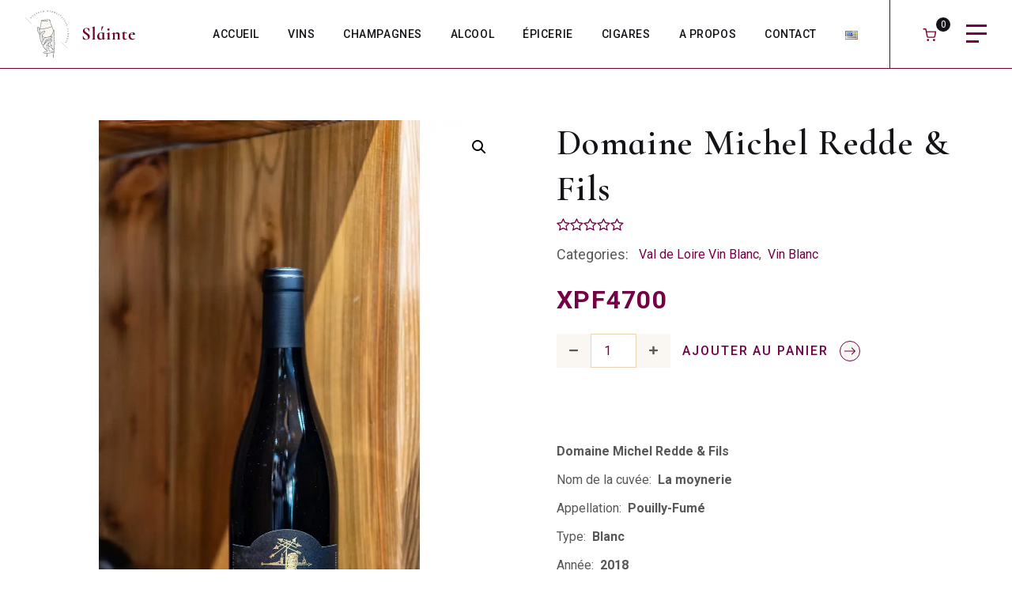

--- FILE ---
content_type: text/html; charset=UTF-8
request_url: https://lacaveborabora.com/fr/product/vin-blanc-domaine-michel-redde-fils-pouilly-fume/
body_size: 24025
content:
<!doctype html>
<html dir="ltr" lang="fr-FR" prefix="og: https://ogp.me/ns#" class="no-js">

<head>
  <meta charset="UTF-8">
  <meta name="viewport" content="width=device-width, initial-scale=1, minimum-scale=1">
    <link rel="profile" href="https://gmpg.org/xfn/11">
  <link rel="icon" href="https://lacaveborabora.com/wp-content/uploads/2023/02/cropped-la-cave-bora-bora-32x32.jpg" sizes="32x32" />
<link rel="icon" href="https://lacaveborabora.com/wp-content/uploads/2023/02/cropped-la-cave-bora-bora-192x192.jpg" sizes="192x192" />
<link rel="apple-touch-icon" href="https://lacaveborabora.com/wp-content/uploads/2023/02/cropped-la-cave-bora-bora-180x180.jpg" />
<meta name="msapplication-TileImage" content="https://lacaveborabora.com/wp-content/uploads/2023/02/cropped-la-cave-bora-bora-270x270.jpg" />
    <link rel="shortcut icon" href="https://lacaveborabora.com/wp-content/themes/slainte/assets/images/redux/favicon.ico" />
    <title>Domaine Michel Redde &amp; Fils - La Cave - Bora Bora</title>

		<!-- All in One SEO 4.9.2 - aioseo.com -->
	<meta name="description" content="Domaine Michel Redde &amp; Fils Nom de la cuvée: La moynerie Appellation: Pouilly-Fumé Type: Blanc Année: 2018 Cépages: 100% Sauvignon blanc Contenance: 75cl Degré D&#039;alcool: 14.5%" />
	<meta name="robots" content="max-image-preview:large" />
	<link rel="canonical" href="https://lacaveborabora.com/fr/product/vin-blanc-domaine-michel-redde-fils-pouilly-fume/" />
	<meta name="generator" content="All in One SEO (AIOSEO) 4.9.2" />
		<meta property="og:locale" content="fr_FR" />
		<meta property="og:site_name" content="La Cave - Bora Bora - Cave à Vin et épicerie fine à Bora Bora" />
		<meta property="og:type" content="article" />
		<meta property="og:title" content="Domaine Michel Redde &amp; Fils - La Cave - Bora Bora" />
		<meta property="og:description" content="Domaine Michel Redde &amp; Fils Nom de la cuvée: La moynerie Appellation: Pouilly-Fumé Type: Blanc Année: 2018 Cépages: 100% Sauvignon blanc Contenance: 75cl Degré D&#039;alcool: 14.5%" />
		<meta property="og:url" content="https://lacaveborabora.com/fr/product/vin-blanc-domaine-michel-redde-fils-pouilly-fume/" />
		<meta property="article:published_time" content="2023-01-22T02:03:51+00:00" />
		<meta property="article:modified_time" content="2023-01-24T23:42:11+00:00" />
		<meta name="twitter:card" content="summary_large_image" />
		<meta name="twitter:title" content="Domaine Michel Redde &amp; Fils - La Cave - Bora Bora" />
		<meta name="twitter:description" content="Domaine Michel Redde &amp; Fils Nom de la cuvée: La moynerie Appellation: Pouilly-Fumé Type: Blanc Année: 2018 Cépages: 100% Sauvignon blanc Contenance: 75cl Degré D&#039;alcool: 14.5%" />
		<script type="application/ld+json" class="aioseo-schema">
			{"@context":"https:\/\/schema.org","@graph":[{"@type":"BreadcrumbList","@id":"https:\/\/lacaveborabora.com\/fr\/product\/vin-blanc-domaine-michel-redde-fils-pouilly-fume\/#breadcrumblist","itemListElement":[{"@type":"ListItem","@id":"https:\/\/lacaveborabora.com#listItem","position":1,"name":"Home","item":"https:\/\/lacaveborabora.com","nextItem":{"@type":"ListItem","@id":"https:\/\/lacaveborabora.com\/shop\/#listItem","name":"Shop"}},{"@type":"ListItem","@id":"https:\/\/lacaveborabora.com\/shop\/#listItem","position":2,"name":"Shop","item":"https:\/\/lacaveborabora.com\/shop\/","nextItem":{"@type":"ListItem","@id":"https:\/\/lacaveborabora.com\/fr\/product-category\/vin-blanc-fr\/#listItem","name":"Vin Blanc"},"previousItem":{"@type":"ListItem","@id":"https:\/\/lacaveborabora.com#listItem","name":"Home"}},{"@type":"ListItem","@id":"https:\/\/lacaveborabora.com\/fr\/product-category\/vin-blanc-fr\/#listItem","position":3,"name":"Vin Blanc","item":"https:\/\/lacaveborabora.com\/fr\/product-category\/vin-blanc-fr\/","nextItem":{"@type":"ListItem","@id":"https:\/\/lacaveborabora.com\/fr\/product-category\/vin-blanc-fr\/val-de-loire-vin-blanc-fr\/#listItem","name":"Val de Loire Vin Blanc"},"previousItem":{"@type":"ListItem","@id":"https:\/\/lacaveborabora.com\/shop\/#listItem","name":"Shop"}},{"@type":"ListItem","@id":"https:\/\/lacaveborabora.com\/fr\/product-category\/vin-blanc-fr\/val-de-loire-vin-blanc-fr\/#listItem","position":4,"name":"Val de Loire Vin Blanc","item":"https:\/\/lacaveborabora.com\/fr\/product-category\/vin-blanc-fr\/val-de-loire-vin-blanc-fr\/","nextItem":{"@type":"ListItem","@id":"https:\/\/lacaveborabora.com\/fr\/product\/vin-blanc-domaine-michel-redde-fils-pouilly-fume\/#listItem","name":"Domaine Michel Redde &#038; Fils"},"previousItem":{"@type":"ListItem","@id":"https:\/\/lacaveborabora.com\/fr\/product-category\/vin-blanc-fr\/#listItem","name":"Vin Blanc"}},{"@type":"ListItem","@id":"https:\/\/lacaveborabora.com\/fr\/product\/vin-blanc-domaine-michel-redde-fils-pouilly-fume\/#listItem","position":5,"name":"Domaine Michel Redde &#038; Fils","previousItem":{"@type":"ListItem","@id":"https:\/\/lacaveborabora.com\/fr\/product-category\/vin-blanc-fr\/val-de-loire-vin-blanc-fr\/#listItem","name":"Val de Loire Vin Blanc"}}]},{"@type":"ItemPage","@id":"https:\/\/lacaveborabora.com\/fr\/product\/vin-blanc-domaine-michel-redde-fils-pouilly-fume\/#itempage","url":"https:\/\/lacaveborabora.com\/fr\/product\/vin-blanc-domaine-michel-redde-fils-pouilly-fume\/","name":"Domaine Michel Redde & Fils - La Cave - Bora Bora","description":"Domaine Michel Redde & Fils Nom de la cuv\u00e9e: La moynerie Appellation: Pouilly-Fum\u00e9 Type: Blanc Ann\u00e9e: 2018 C\u00e9pages: 100% Sauvignon blanc Contenance: 75cl Degr\u00e9 D'alcool: 14.5%","inLanguage":"fr-FR","isPartOf":{"@id":"https:\/\/lacaveborabora.com\/#website"},"breadcrumb":{"@id":"https:\/\/lacaveborabora.com\/fr\/product\/vin-blanc-domaine-michel-redde-fils-pouilly-fume\/#breadcrumblist"},"image":{"@type":"ImageObject","url":"https:\/\/lacaveborabora.com\/wp-content\/uploads\/2023\/01\/vin-blanc-domaine-michel-redde-fils-la-moynerie-pouilly-fume-val-de-loire.webp","@id":"https:\/\/lacaveborabora.com\/fr\/product\/vin-blanc-domaine-michel-redde-fils-pouilly-fume\/#mainImage","width":1200,"height":1400,"caption":"vin-blanc-domaine-michel-redde-fils-la-moynerie-pouilly-fume-val-de-loire"},"primaryImageOfPage":{"@id":"https:\/\/lacaveborabora.com\/fr\/product\/vin-blanc-domaine-michel-redde-fils-pouilly-fume\/#mainImage"},"datePublished":"2023-01-21T16:03:51-10:00","dateModified":"2023-01-24T13:42:11-10:00"},{"@type":"Organization","@id":"https:\/\/lacaveborabora.com\/#organization","name":"La Cave","description":"Cave \u00e0 Vin et \u00e9picerie fine \u00e0 Bora Bora","url":"https:\/\/lacaveborabora.com\/","telephone":"+68987753464","logo":{"@type":"ImageObject","url":"https:\/\/lacaveborabora.com\/wp-content\/uploads\/2023\/01\/logo-la-cave-bora-bora.png","@id":"https:\/\/lacaveborabora.com\/fr\/product\/vin-blanc-domaine-michel-redde-fils-pouilly-fume\/#organizationLogo","width":200,"height":115,"caption":"logo-la-cave-bora-bora"},"image":{"@id":"https:\/\/lacaveborabora.com\/fr\/product\/vin-blanc-domaine-michel-redde-fils-pouilly-fume\/#organizationLogo"}},{"@type":"WebSite","@id":"https:\/\/lacaveborabora.com\/#website","url":"https:\/\/lacaveborabora.com\/","name":"La Cave","description":"Cave \u00e0 Vin et \u00e9picerie fine \u00e0 Bora Bora","inLanguage":"fr-FR","publisher":{"@id":"https:\/\/lacaveborabora.com\/#organization"}}]}
		</script>
		<!-- All in One SEO -->

<link rel='dns-prefetch' href='//fonts.googleapis.com' />
<link href='https://fonts.gstatic.com' crossorigin rel='preconnect' />
<link rel="alternate" type="application/rss+xml" title="La Cave - Bora Bora &raquo; Flux" href="https://lacaveborabora.com/fr/feed/" />
<link rel="alternate" type="application/rss+xml" title="La Cave - Bora Bora &raquo; Flux des commentaires" href="https://lacaveborabora.com/fr/comments/feed/" />
<link rel="alternate" title="oEmbed (JSON)" type="application/json+oembed" href="https://lacaveborabora.com/wp-json/oembed/1.0/embed?url=https%3A%2F%2Flacaveborabora.com%2Ffr%2Fproduct%2Fvin-blanc-domaine-michel-redde-fils-pouilly-fume%2F&#038;lang=fr" />
<link rel="alternate" title="oEmbed (XML)" type="text/xml+oembed" href="https://lacaveborabora.com/wp-json/oembed/1.0/embed?url=https%3A%2F%2Flacaveborabora.com%2Ffr%2Fproduct%2Fvin-blanc-domaine-michel-redde-fils-pouilly-fume%2F&#038;format=xml&#038;lang=fr" />
		<!-- This site uses the Google Analytics by MonsterInsights plugin v9.11.1 - Using Analytics tracking - https://www.monsterinsights.com/ -->
							<script src="//www.googletagmanager.com/gtag/js?id=G-TCEQH46G02"  data-cfasync="false" data-wpfc-render="false" type="text/javascript" async></script>
			<script data-cfasync="false" data-wpfc-render="false" type="text/javascript">
				var mi_version = '9.11.1';
				var mi_track_user = true;
				var mi_no_track_reason = '';
								var MonsterInsightsDefaultLocations = {"page_location":"https:\/\/lacaveborabora.com\/fr\/product\/vin-blanc-domaine-michel-redde-fils-pouilly-fume\/"};
								if ( typeof MonsterInsightsPrivacyGuardFilter === 'function' ) {
					var MonsterInsightsLocations = (typeof MonsterInsightsExcludeQuery === 'object') ? MonsterInsightsPrivacyGuardFilter( MonsterInsightsExcludeQuery ) : MonsterInsightsPrivacyGuardFilter( MonsterInsightsDefaultLocations );
				} else {
					var MonsterInsightsLocations = (typeof MonsterInsightsExcludeQuery === 'object') ? MonsterInsightsExcludeQuery : MonsterInsightsDefaultLocations;
				}

								var disableStrs = [
										'ga-disable-G-TCEQH46G02',
									];

				/* Function to detect opted out users */
				function __gtagTrackerIsOptedOut() {
					for (var index = 0; index < disableStrs.length; index++) {
						if (document.cookie.indexOf(disableStrs[index] + '=true') > -1) {
							return true;
						}
					}

					return false;
				}

				/* Disable tracking if the opt-out cookie exists. */
				if (__gtagTrackerIsOptedOut()) {
					for (var index = 0; index < disableStrs.length; index++) {
						window[disableStrs[index]] = true;
					}
				}

				/* Opt-out function */
				function __gtagTrackerOptout() {
					for (var index = 0; index < disableStrs.length; index++) {
						document.cookie = disableStrs[index] + '=true; expires=Thu, 31 Dec 2099 23:59:59 UTC; path=/';
						window[disableStrs[index]] = true;
					}
				}

				if ('undefined' === typeof gaOptout) {
					function gaOptout() {
						__gtagTrackerOptout();
					}
				}
								window.dataLayer = window.dataLayer || [];

				window.MonsterInsightsDualTracker = {
					helpers: {},
					trackers: {},
				};
				if (mi_track_user) {
					function __gtagDataLayer() {
						dataLayer.push(arguments);
					}

					function __gtagTracker(type, name, parameters) {
						if (!parameters) {
							parameters = {};
						}

						if (parameters.send_to) {
							__gtagDataLayer.apply(null, arguments);
							return;
						}

						if (type === 'event') {
														parameters.send_to = monsterinsights_frontend.v4_id;
							var hookName = name;
							if (typeof parameters['event_category'] !== 'undefined') {
								hookName = parameters['event_category'] + ':' + name;
							}

							if (typeof MonsterInsightsDualTracker.trackers[hookName] !== 'undefined') {
								MonsterInsightsDualTracker.trackers[hookName](parameters);
							} else {
								__gtagDataLayer('event', name, parameters);
							}
							
						} else {
							__gtagDataLayer.apply(null, arguments);
						}
					}

					__gtagTracker('js', new Date());
					__gtagTracker('set', {
						'developer_id.dZGIzZG': true,
											});
					if ( MonsterInsightsLocations.page_location ) {
						__gtagTracker('set', MonsterInsightsLocations);
					}
										__gtagTracker('config', 'G-TCEQH46G02', {"forceSSL":"true","link_attribution":"true"} );
										window.gtag = __gtagTracker;										(function () {
						/* https://developers.google.com/analytics/devguides/collection/analyticsjs/ */
						/* ga and __gaTracker compatibility shim. */
						var noopfn = function () {
							return null;
						};
						var newtracker = function () {
							return new Tracker();
						};
						var Tracker = function () {
							return null;
						};
						var p = Tracker.prototype;
						p.get = noopfn;
						p.set = noopfn;
						p.send = function () {
							var args = Array.prototype.slice.call(arguments);
							args.unshift('send');
							__gaTracker.apply(null, args);
						};
						var __gaTracker = function () {
							var len = arguments.length;
							if (len === 0) {
								return;
							}
							var f = arguments[len - 1];
							if (typeof f !== 'object' || f === null || typeof f.hitCallback !== 'function') {
								if ('send' === arguments[0]) {
									var hitConverted, hitObject = false, action;
									if ('event' === arguments[1]) {
										if ('undefined' !== typeof arguments[3]) {
											hitObject = {
												'eventAction': arguments[3],
												'eventCategory': arguments[2],
												'eventLabel': arguments[4],
												'value': arguments[5] ? arguments[5] : 1,
											}
										}
									}
									if ('pageview' === arguments[1]) {
										if ('undefined' !== typeof arguments[2]) {
											hitObject = {
												'eventAction': 'page_view',
												'page_path': arguments[2],
											}
										}
									}
									if (typeof arguments[2] === 'object') {
										hitObject = arguments[2];
									}
									if (typeof arguments[5] === 'object') {
										Object.assign(hitObject, arguments[5]);
									}
									if ('undefined' !== typeof arguments[1].hitType) {
										hitObject = arguments[1];
										if ('pageview' === hitObject.hitType) {
											hitObject.eventAction = 'page_view';
										}
									}
									if (hitObject) {
										action = 'timing' === arguments[1].hitType ? 'timing_complete' : hitObject.eventAction;
										hitConverted = mapArgs(hitObject);
										__gtagTracker('event', action, hitConverted);
									}
								}
								return;
							}

							function mapArgs(args) {
								var arg, hit = {};
								var gaMap = {
									'eventCategory': 'event_category',
									'eventAction': 'event_action',
									'eventLabel': 'event_label',
									'eventValue': 'event_value',
									'nonInteraction': 'non_interaction',
									'timingCategory': 'event_category',
									'timingVar': 'name',
									'timingValue': 'value',
									'timingLabel': 'event_label',
									'page': 'page_path',
									'location': 'page_location',
									'title': 'page_title',
									'referrer' : 'page_referrer',
								};
								for (arg in args) {
																		if (!(!args.hasOwnProperty(arg) || !gaMap.hasOwnProperty(arg))) {
										hit[gaMap[arg]] = args[arg];
									} else {
										hit[arg] = args[arg];
									}
								}
								return hit;
							}

							try {
								f.hitCallback();
							} catch (ex) {
							}
						};
						__gaTracker.create = newtracker;
						__gaTracker.getByName = newtracker;
						__gaTracker.getAll = function () {
							return [];
						};
						__gaTracker.remove = noopfn;
						__gaTracker.loaded = true;
						window['__gaTracker'] = __gaTracker;
					})();
									} else {
										console.log("");
					(function () {
						function __gtagTracker() {
							return null;
						}

						window['__gtagTracker'] = __gtagTracker;
						window['gtag'] = __gtagTracker;
					})();
									}
			</script>
							<!-- / Google Analytics by MonsterInsights -->
		<style id='wp-img-auto-sizes-contain-inline-css' type='text/css'>
img:is([sizes=auto i],[sizes^="auto," i]){contain-intrinsic-size:3000px 1500px}
/*# sourceURL=wp-img-auto-sizes-contain-inline-css */
</style>
<link rel='stylesheet' id='iq-owl-carousel-css' href='https://lacaveborabora.com/wp-content/plugins/iqonic-extensions/includes/assets/css/owl.carousel.min.css?ver=5b2358e4850065cd5b31c6702581f815' type='text/css' media='all' />
<style id='wp-emoji-styles-inline-css' type='text/css'>

	img.wp-smiley, img.emoji {
		display: inline !important;
		border: none !important;
		box-shadow: none !important;
		height: 1em !important;
		width: 1em !important;
		margin: 0 0.07em !important;
		vertical-align: -0.1em !important;
		background: none !important;
		padding: 0 !important;
	}
/*# sourceURL=wp-emoji-styles-inline-css */
</style>
<link rel='stylesheet' id='wp-block-library-css' href='https://lacaveborabora.com/wp-includes/css/dist/block-library/style.min.css?ver=5b2358e4850065cd5b31c6702581f815' type='text/css' media='all' />
<style id='classic-theme-styles-inline-css' type='text/css'>
/*! This file is auto-generated */
.wp-block-button__link{color:#fff;background-color:#32373c;border-radius:9999px;box-shadow:none;text-decoration:none;padding:calc(.667em + 2px) calc(1.333em + 2px);font-size:1.125em}.wp-block-file__button{background:#32373c;color:#fff;text-decoration:none}
/*# sourceURL=/wp-includes/css/classic-themes.min.css */
</style>
<link rel='stylesheet' id='aioseo/css/src/vue/standalone/blocks/table-of-contents/global.scss-css' href='https://lacaveborabora.com/wp-content/plugins/all-in-one-seo-pack/dist/Lite/assets/css/table-of-contents/global.e90f6d47.css?ver=4.9.2' type='text/css' media='all' />
<style id='global-styles-inline-css' type='text/css'>
:root{--wp--preset--aspect-ratio--square: 1;--wp--preset--aspect-ratio--4-3: 4/3;--wp--preset--aspect-ratio--3-4: 3/4;--wp--preset--aspect-ratio--3-2: 3/2;--wp--preset--aspect-ratio--2-3: 2/3;--wp--preset--aspect-ratio--16-9: 16/9;--wp--preset--aspect-ratio--9-16: 9/16;--wp--preset--color--black: #000000;--wp--preset--color--cyan-bluish-gray: #abb8c3;--wp--preset--color--white: #ffffff;--wp--preset--color--pale-pink: #f78da7;--wp--preset--color--vivid-red: #cf2e2e;--wp--preset--color--luminous-vivid-orange: #ff6900;--wp--preset--color--luminous-vivid-amber: #fcb900;--wp--preset--color--light-green-cyan: #7bdcb5;--wp--preset--color--vivid-green-cyan: #00d084;--wp--preset--color--pale-cyan-blue: #8ed1fc;--wp--preset--color--vivid-cyan-blue: #0693e3;--wp--preset--color--vivid-purple: #9b51e0;--wp--preset--color--theme-primary: #e36d60;--wp--preset--color--theme-secondary: #41848f;--wp--preset--color--theme-red: #C0392B;--wp--preset--color--theme-green: #27AE60;--wp--preset--color--theme-blue: #2980B9;--wp--preset--color--theme-yellow: #F1C40F;--wp--preset--color--theme-black: #1C2833;--wp--preset--color--theme-grey: #95A5A6;--wp--preset--color--theme-white: #ECF0F1;--wp--preset--color--custom-daylight: #97c0b7;--wp--preset--color--custom-sun: #eee9d1;--wp--preset--gradient--vivid-cyan-blue-to-vivid-purple: linear-gradient(135deg,rgb(6,147,227) 0%,rgb(155,81,224) 100%);--wp--preset--gradient--light-green-cyan-to-vivid-green-cyan: linear-gradient(135deg,rgb(122,220,180) 0%,rgb(0,208,130) 100%);--wp--preset--gradient--luminous-vivid-amber-to-luminous-vivid-orange: linear-gradient(135deg,rgb(252,185,0) 0%,rgb(255,105,0) 100%);--wp--preset--gradient--luminous-vivid-orange-to-vivid-red: linear-gradient(135deg,rgb(255,105,0) 0%,rgb(207,46,46) 100%);--wp--preset--gradient--very-light-gray-to-cyan-bluish-gray: linear-gradient(135deg,rgb(238,238,238) 0%,rgb(169,184,195) 100%);--wp--preset--gradient--cool-to-warm-spectrum: linear-gradient(135deg,rgb(74,234,220) 0%,rgb(151,120,209) 20%,rgb(207,42,186) 40%,rgb(238,44,130) 60%,rgb(251,105,98) 80%,rgb(254,248,76) 100%);--wp--preset--gradient--blush-light-purple: linear-gradient(135deg,rgb(255,206,236) 0%,rgb(152,150,240) 100%);--wp--preset--gradient--blush-bordeaux: linear-gradient(135deg,rgb(254,205,165) 0%,rgb(254,45,45) 50%,rgb(107,0,62) 100%);--wp--preset--gradient--luminous-dusk: linear-gradient(135deg,rgb(255,203,112) 0%,rgb(199,81,192) 50%,rgb(65,88,208) 100%);--wp--preset--gradient--pale-ocean: linear-gradient(135deg,rgb(255,245,203) 0%,rgb(182,227,212) 50%,rgb(51,167,181) 100%);--wp--preset--gradient--electric-grass: linear-gradient(135deg,rgb(202,248,128) 0%,rgb(113,206,126) 100%);--wp--preset--gradient--midnight: linear-gradient(135deg,rgb(2,3,129) 0%,rgb(40,116,252) 100%);--wp--preset--font-size--small: 16px;--wp--preset--font-size--medium: 25px;--wp--preset--font-size--large: 31px;--wp--preset--font-size--x-large: 42px;--wp--preset--font-size--larger: 39px;--wp--preset--spacing--20: 0.44rem;--wp--preset--spacing--30: 0.67rem;--wp--preset--spacing--40: 1rem;--wp--preset--spacing--50: 1.5rem;--wp--preset--spacing--60: 2.25rem;--wp--preset--spacing--70: 3.38rem;--wp--preset--spacing--80: 5.06rem;--wp--preset--shadow--natural: 6px 6px 9px rgba(0, 0, 0, 0.2);--wp--preset--shadow--deep: 12px 12px 50px rgba(0, 0, 0, 0.4);--wp--preset--shadow--sharp: 6px 6px 0px rgba(0, 0, 0, 0.2);--wp--preset--shadow--outlined: 6px 6px 0px -3px rgb(255, 255, 255), 6px 6px rgb(0, 0, 0);--wp--preset--shadow--crisp: 6px 6px 0px rgb(0, 0, 0);}:where(.is-layout-flex){gap: 0.5em;}:where(.is-layout-grid){gap: 0.5em;}body .is-layout-flex{display: flex;}.is-layout-flex{flex-wrap: wrap;align-items: center;}.is-layout-flex > :is(*, div){margin: 0;}body .is-layout-grid{display: grid;}.is-layout-grid > :is(*, div){margin: 0;}:where(.wp-block-columns.is-layout-flex){gap: 2em;}:where(.wp-block-columns.is-layout-grid){gap: 2em;}:where(.wp-block-post-template.is-layout-flex){gap: 1.25em;}:where(.wp-block-post-template.is-layout-grid){gap: 1.25em;}.has-black-color{color: var(--wp--preset--color--black) !important;}.has-cyan-bluish-gray-color{color: var(--wp--preset--color--cyan-bluish-gray) !important;}.has-white-color{color: var(--wp--preset--color--white) !important;}.has-pale-pink-color{color: var(--wp--preset--color--pale-pink) !important;}.has-vivid-red-color{color: var(--wp--preset--color--vivid-red) !important;}.has-luminous-vivid-orange-color{color: var(--wp--preset--color--luminous-vivid-orange) !important;}.has-luminous-vivid-amber-color{color: var(--wp--preset--color--luminous-vivid-amber) !important;}.has-light-green-cyan-color{color: var(--wp--preset--color--light-green-cyan) !important;}.has-vivid-green-cyan-color{color: var(--wp--preset--color--vivid-green-cyan) !important;}.has-pale-cyan-blue-color{color: var(--wp--preset--color--pale-cyan-blue) !important;}.has-vivid-cyan-blue-color{color: var(--wp--preset--color--vivid-cyan-blue) !important;}.has-vivid-purple-color{color: var(--wp--preset--color--vivid-purple) !important;}.has-black-background-color{background-color: var(--wp--preset--color--black) !important;}.has-cyan-bluish-gray-background-color{background-color: var(--wp--preset--color--cyan-bluish-gray) !important;}.has-white-background-color{background-color: var(--wp--preset--color--white) !important;}.has-pale-pink-background-color{background-color: var(--wp--preset--color--pale-pink) !important;}.has-vivid-red-background-color{background-color: var(--wp--preset--color--vivid-red) !important;}.has-luminous-vivid-orange-background-color{background-color: var(--wp--preset--color--luminous-vivid-orange) !important;}.has-luminous-vivid-amber-background-color{background-color: var(--wp--preset--color--luminous-vivid-amber) !important;}.has-light-green-cyan-background-color{background-color: var(--wp--preset--color--light-green-cyan) !important;}.has-vivid-green-cyan-background-color{background-color: var(--wp--preset--color--vivid-green-cyan) !important;}.has-pale-cyan-blue-background-color{background-color: var(--wp--preset--color--pale-cyan-blue) !important;}.has-vivid-cyan-blue-background-color{background-color: var(--wp--preset--color--vivid-cyan-blue) !important;}.has-vivid-purple-background-color{background-color: var(--wp--preset--color--vivid-purple) !important;}.has-black-border-color{border-color: var(--wp--preset--color--black) !important;}.has-cyan-bluish-gray-border-color{border-color: var(--wp--preset--color--cyan-bluish-gray) !important;}.has-white-border-color{border-color: var(--wp--preset--color--white) !important;}.has-pale-pink-border-color{border-color: var(--wp--preset--color--pale-pink) !important;}.has-vivid-red-border-color{border-color: var(--wp--preset--color--vivid-red) !important;}.has-luminous-vivid-orange-border-color{border-color: var(--wp--preset--color--luminous-vivid-orange) !important;}.has-luminous-vivid-amber-border-color{border-color: var(--wp--preset--color--luminous-vivid-amber) !important;}.has-light-green-cyan-border-color{border-color: var(--wp--preset--color--light-green-cyan) !important;}.has-vivid-green-cyan-border-color{border-color: var(--wp--preset--color--vivid-green-cyan) !important;}.has-pale-cyan-blue-border-color{border-color: var(--wp--preset--color--pale-cyan-blue) !important;}.has-vivid-cyan-blue-border-color{border-color: var(--wp--preset--color--vivid-cyan-blue) !important;}.has-vivid-purple-border-color{border-color: var(--wp--preset--color--vivid-purple) !important;}.has-vivid-cyan-blue-to-vivid-purple-gradient-background{background: var(--wp--preset--gradient--vivid-cyan-blue-to-vivid-purple) !important;}.has-light-green-cyan-to-vivid-green-cyan-gradient-background{background: var(--wp--preset--gradient--light-green-cyan-to-vivid-green-cyan) !important;}.has-luminous-vivid-amber-to-luminous-vivid-orange-gradient-background{background: var(--wp--preset--gradient--luminous-vivid-amber-to-luminous-vivid-orange) !important;}.has-luminous-vivid-orange-to-vivid-red-gradient-background{background: var(--wp--preset--gradient--luminous-vivid-orange-to-vivid-red) !important;}.has-very-light-gray-to-cyan-bluish-gray-gradient-background{background: var(--wp--preset--gradient--very-light-gray-to-cyan-bluish-gray) !important;}.has-cool-to-warm-spectrum-gradient-background{background: var(--wp--preset--gradient--cool-to-warm-spectrum) !important;}.has-blush-light-purple-gradient-background{background: var(--wp--preset--gradient--blush-light-purple) !important;}.has-blush-bordeaux-gradient-background{background: var(--wp--preset--gradient--blush-bordeaux) !important;}.has-luminous-dusk-gradient-background{background: var(--wp--preset--gradient--luminous-dusk) !important;}.has-pale-ocean-gradient-background{background: var(--wp--preset--gradient--pale-ocean) !important;}.has-electric-grass-gradient-background{background: var(--wp--preset--gradient--electric-grass) !important;}.has-midnight-gradient-background{background: var(--wp--preset--gradient--midnight) !important;}.has-small-font-size{font-size: var(--wp--preset--font-size--small) !important;}.has-medium-font-size{font-size: var(--wp--preset--font-size--medium) !important;}.has-large-font-size{font-size: var(--wp--preset--font-size--large) !important;}.has-x-large-font-size{font-size: var(--wp--preset--font-size--x-large) !important;}
:where(.wp-block-post-template.is-layout-flex){gap: 1.25em;}:where(.wp-block-post-template.is-layout-grid){gap: 1.25em;}
:where(.wp-block-term-template.is-layout-flex){gap: 1.25em;}:where(.wp-block-term-template.is-layout-grid){gap: 1.25em;}
:where(.wp-block-columns.is-layout-flex){gap: 2em;}:where(.wp-block-columns.is-layout-grid){gap: 2em;}
:root :where(.wp-block-pullquote){font-size: 1.5em;line-height: 1.6;}
/*# sourceURL=global-styles-inline-css */
</style>
<link rel='stylesheet' id='contact-form-7-css' href='https://lacaveborabora.com/wp-content/plugins/contact-form-7/includes/css/styles.css?ver=6.1.4' type='text/css' media='all' />
<link rel='stylesheet' id='general-css' href='https://lacaveborabora.com/wp-content/plugins/iqonic-extensions/includes/Elementor/assets/css/general.css?ver=1.1.0' type='text/css' media='all' />
<link rel='stylesheet' id='Blog-css' href='https://lacaveborabora.com/wp-content/plugins/iqonic-extensions/includes/Elementor/assets/css/blog.css?ver=1.1.0' type='text/css' media='all' />
<link rel='stylesheet' id='accordion-css' href='https://lacaveborabora.com/wp-content/plugins/iqonic-extensions/includes/Elementor/assets/css/accordion.css?ver=1.1.0' type='text/css' media='all' />
<link rel='stylesheet' id='iqonic-scrollingText-css' href='https://lacaveborabora.com/wp-content/plugins/iqonic-extensions/includes/Elementor/assets/css/scrolling_text.css?ver=1.1.0' type='text/css' media='all' />
<link rel='stylesheet' id='ProcessFlow-css' href='https://lacaveborabora.com/wp-content/plugins/iqonic-extensions/includes/Elementor/assets/css/process-flow.css?ver=1.1.0' type='text/css' media='all' />
<link rel='stylesheet' id='Title-css' href='https://lacaveborabora.com/wp-content/plugins/iqonic-extensions/includes/Elementor/assets/css/title.css?ver=1.1.0' type='text/css' media='all' />
<link rel='stylesheet' id='ImageBox-css' href='https://lacaveborabora.com/wp-content/plugins/iqonic-extensions/includes/Elementor/assets/css/imagebox.css?ver=1.1.0' type='text/css' media='all' />
<link rel='stylesheet' id='IconBox-css' href='https://lacaveborabora.com/wp-content/plugins/iqonic-extensions/includes/Elementor/assets/css/iconbox.css?ver=1.1.0' type='text/css' media='all' />
<link rel='stylesheet' id='iqonic-price-css' href='https://lacaveborabora.com/wp-content/plugins/iqonic-extensions/includes/Elementor/assets/css/price.css?ver=1.1.0' type='text/css' media='all' />
<link rel='stylesheet' id='Button-css' href='https://lacaveborabora.com/wp-content/plugins/iqonic-extensions/includes/Elementor/assets/css/button.css?ver=1.1.0' type='text/css' media='all' />
<link rel='stylesheet' id='Team-css' href='https://lacaveborabora.com/wp-content/plugins/iqonic-extensions/includes/Elementor/assets/css/team.css?ver=1.1.0' type='text/css' media='all' />
<link rel='stylesheet' id='Owl-Carousel-css' href='https://lacaveborabora.com/wp-content/plugins/iqonic-extensions/includes/Elementor/assets/css/owl.carousel.min.css?ver=1.1.0' type='text/css' media='all' />
<link rel='stylesheet' id='Counter-css' href='https://lacaveborabora.com/wp-content/plugins/iqonic-extensions/includes/Elementor/assets/css/counter.css?ver=1.1.0' type='text/css' media='all' />
<link rel='stylesheet' id='Testimonial-css' href='https://lacaveborabora.com/wp-content/plugins/iqonic-extensions/includes/Elementor/assets/css/testimonial.css?ver=1.1.0' type='text/css' media='all' />
<link rel='stylesheet' id='magnific-css' href='https://lacaveborabora.com/wp-content/plugins/iqonic-extensions/includes/Elementor/assets/css/magnific-popup.css?ver=1.1.0' type='text/css' media='all' />
<link rel='stylesheet' id='videopopup-css' href='https://lacaveborabora.com/wp-content/plugins/iqonic-extensions/includes/Elementor/assets/css/videopopup.css?ver=1.1.0' type='text/css' media='all' />
<link rel='stylesheet' id='fancybox-css' href='https://lacaveborabora.com/wp-content/plugins/iqonic-extensions/includes/Elementor/assets/css/jquery.fancybox.min.css?ver=1.1.0' type='text/css' media='all' />
<link rel='stylesheet' id='Gallery-css' href='https://lacaveborabora.com/wp-content/plugins/iqonic-extensions/includes/Elementor/assets/css/gallery.css?ver=1.1.0' type='text/css' media='all' />
<link rel='stylesheet' id='timeline-css' href='https://lacaveborabora.com/wp-content/plugins/iqonic-extensions/includes/Elementor/assets/css/timeline.css?ver=1.1.0' type='text/css' media='all' />
<link rel='stylesheet' id='product-category-css' href='https://lacaveborabora.com/wp-content/plugins/iqonic-extensions/includes/Elementor/assets/css/category.css?ver=1.1.0' type='text/css' media='all' />
<link rel='stylesheet' id='woof-css' href='https://lacaveborabora.com/wp-content/plugins/woocommerce-products-filter/css/front.css?ver=1.3.7.4' type='text/css' media='all' />
<style id='woof-inline-css' type='text/css'>

.woof_products_top_panel li span, .woof_products_top_panel2 li span{background: url(https://lacaveborabora.com/wp-content/plugins/woocommerce-products-filter/img/delete.png);background-size: 14px 14px;background-repeat: no-repeat;background-position: right;}
.woof_edit_view{
                    display: none;
                }
.woof_price_search_container .price_slider_amount button.button{
                        display: none;
                    }

                    /***** END: hiding submit button of the price slider ******/

/*# sourceURL=woof-inline-css */
</style>
<link rel='stylesheet' id='woof_by_author_html_items-css' href='https://lacaveborabora.com/wp-content/plugins/woocommerce-products-filter/ext/by_author/css/by_author.css?ver=1.3.7.4' type='text/css' media='all' />
<link rel='stylesheet' id='woof_by_instock_html_items-css' href='https://lacaveborabora.com/wp-content/plugins/woocommerce-products-filter/ext/by_instock/css/by_instock.css?ver=1.3.7.4' type='text/css' media='all' />
<link rel='stylesheet' id='woof_by_onsales_html_items-css' href='https://lacaveborabora.com/wp-content/plugins/woocommerce-products-filter/ext/by_onsales/css/by_onsales.css?ver=1.3.7.4' type='text/css' media='all' />
<link rel='stylesheet' id='woof_by_text_html_items-css' href='https://lacaveborabora.com/wp-content/plugins/woocommerce-products-filter/ext/by_text/assets/css/front.css?ver=1.3.7.4' type='text/css' media='all' />
<link rel='stylesheet' id='woof_label_html_items-css' href='https://lacaveborabora.com/wp-content/plugins/woocommerce-products-filter/ext/label/css/html_types/label.css?ver=1.3.7.4' type='text/css' media='all' />
<link rel='stylesheet' id='woof_select_radio_check_html_items-css' href='https://lacaveborabora.com/wp-content/plugins/woocommerce-products-filter/ext/select_radio_check/css/html_types/select_radio_check.css?ver=1.3.7.4' type='text/css' media='all' />
<link rel='stylesheet' id='woof_sd_html_items_checkbox-css' href='https://lacaveborabora.com/wp-content/plugins/woocommerce-products-filter/ext/smart_designer/css/elements/checkbox.css?ver=1.3.7.4' type='text/css' media='all' />
<link rel='stylesheet' id='woof_sd_html_items_radio-css' href='https://lacaveborabora.com/wp-content/plugins/woocommerce-products-filter/ext/smart_designer/css/elements/radio.css?ver=1.3.7.4' type='text/css' media='all' />
<link rel='stylesheet' id='woof_sd_html_items_switcher-css' href='https://lacaveborabora.com/wp-content/plugins/woocommerce-products-filter/ext/smart_designer/css/elements/switcher.css?ver=1.3.7.4' type='text/css' media='all' />
<link rel='stylesheet' id='woof_sd_html_items_color-css' href='https://lacaveborabora.com/wp-content/plugins/woocommerce-products-filter/ext/smart_designer/css/elements/color.css?ver=1.3.7.4' type='text/css' media='all' />
<link rel='stylesheet' id='woof_sd_html_items_tooltip-css' href='https://lacaveborabora.com/wp-content/plugins/woocommerce-products-filter/ext/smart_designer/css/tooltip.css?ver=1.3.7.4' type='text/css' media='all' />
<link rel='stylesheet' id='woof_sd_html_items_front-css' href='https://lacaveborabora.com/wp-content/plugins/woocommerce-products-filter/ext/smart_designer/css/front.css?ver=1.3.7.4' type='text/css' media='all' />
<link rel='stylesheet' id='woof-switcher23-css' href='https://lacaveborabora.com/wp-content/plugins/woocommerce-products-filter/css/switcher.css?ver=1.3.7.4' type='text/css' media='all' />
<link rel='stylesheet' id='photoswipe-css' href='https://lacaveborabora.com/wp-content/plugins/woocommerce/assets/css/photoswipe/photoswipe.min.css?ver=10.4.3' type='text/css' media='all' />
<link rel='stylesheet' id='photoswipe-default-skin-css' href='https://lacaveborabora.com/wp-content/plugins/woocommerce/assets/css/photoswipe/default-skin/default-skin.min.css?ver=10.4.3' type='text/css' media='all' />
<link rel='stylesheet' id='woocommerce-layout-css' href='https://lacaveborabora.com/wp-content/plugins/woocommerce/assets/css/woocommerce-layout.css?ver=10.4.3' type='text/css' media='all' />
<link rel='stylesheet' id='woocommerce-smallscreen-css' href='https://lacaveborabora.com/wp-content/plugins/woocommerce/assets/css/woocommerce-smallscreen.css?ver=10.4.3' type='text/css' media='only screen and (max-width: 768px)' />
<link rel='stylesheet' id='woocommerce-general-css' href='https://lacaveborabora.com/wp-content/plugins/woocommerce/assets/css/woocommerce.css?ver=10.4.3' type='text/css' media='all' />
<style id='woocommerce-inline-inline-css' type='text/css'>
.woocommerce form .form-row .required { visibility: visible; }
/*# sourceURL=woocommerce-inline-inline-css */
</style>
<link rel='stylesheet' id='slainte-fonts-css' href='https://fonts.googleapis.com/css?family=Cormorant%20Infant:300,300i,400,400i,500,500i,600,600i,700700i%7CRoboto:400,400i,500,500i,700,700i&#038;display=swap' type='text/css' media='all' />
<link rel='stylesheet' id='bootstrap-css' href='https://lacaveborabora.com/wp-content/themes/slainte/assets/css/vendor/bootstrap.min.css?ver=1.1.5' type='text/css' media='all' />
<link rel='stylesheet' id='font-awesome-all-min-css' href='https://lacaveborabora.com/wp-content/themes/slainte/assets/css/vendor/font-awesome/css/all.min.css?ver=1.1.5' type='text/css' media='all' />
<link rel='stylesheet' id='wow-css' href='https://lacaveborabora.com/wp-content/themes/slainte/assets/css/vendor/wow.css?ver=1.1.5' type='text/css' media='all' />
<link rel='stylesheet' id='nice-select-css' href='https://lacaveborabora.com/wp-content/themes/slainte/assets/css/vendor/nice-select.css?ver=1.1.5' type='text/css' media='all' />
<link rel='stylesheet' id='slainte-global-css' href='https://lacaveborabora.com/wp-content/themes/slainte/assets/css/global.min.css?ver=1.1.5' type='text/css' media='all' />
<style id='slainte-global-inline-css' type='text/css'>
header#main-header{
							background : #ffffff!important;
						}
footer.slaint_redux::before { 
						content : url(https://wordpress.iqonic.design/product/wp/slainte/wp-content/themes/slainte-theme/assets/images/redux/leaf-left.svg) !important;
					}
.slainte-breadcrumb-one { background-image: url(https://lacaveborabora.com/wp-content/uploads/2021/07/bg-final.png) !important; }
:root {  --content-width: 1300px !important;}
.woocommerce .slainte-main-product .slainte-sub-product:hover .slainte-woo-product-inner .slainte-woo-product-image img {
    transform: inherit;
}
/*# sourceURL=slainte-global-inline-css */
</style>
<link rel='stylesheet' id='slainte-dummy-css' href='https://lacaveborabora.com/wp-content/themes/slainte/assets/css/dummy.min.css?ver=1.1.5' type='text/css' media='all' />
<link rel='stylesheet' id='slainte-button-css' href='https://lacaveborabora.com/wp-content/themes/slainte/assets/css/button.min.css?ver=1.1.5' type='text/css' media='all' />
<link rel='stylesheet' id='slainte-woocommerce-css' href='https://lacaveborabora.com/wp-content/themes/slainte/assets/css/woocommerce.min.css?ver=1.1.5' type='text/css' media='all' />
<link rel='stylesheet' id='slainte-sidebar-css' href='https://lacaveborabora.com/wp-content/themes/slainte/assets/css/sidebar.min.css?ver=1.1.5' type='text/css' media='all' />
<link rel='stylesheet' id='slainte-widgets-css' href='https://lacaveborabora.com/wp-content/themes/slainte/assets/css/widgets.min.css?ver=1.1.5' type='text/css' media='all' />
<link rel='stylesheet' id='parent-style-css' href='https://lacaveborabora.com/wp-content/themes/slainte-child/style.css?ver=5b2358e4850065cd5b31c6702581f815' type='text/css' media='all' />
<link rel='stylesheet' id='child-style-css' href='https://lacaveborabora.com/wp-content/themes/slainte-child/style.css?ver=5b2358e4850065cd5b31c6702581f815' type='text/css' media='all' />
<script type="text/javascript" src="https://lacaveborabora.com/wp-includes/js/jquery/jquery.min.js?ver=3.7.1" id="jquery-core-js"></script>
<script type="text/javascript" src="https://lacaveborabora.com/wp-includes/js/jquery/jquery-migrate.min.js?ver=3.4.1" id="jquery-migrate-js"></script>
<script type="text/javascript" src="https://lacaveborabora.com/wp-content/plugins/iqonic-extensions/includes/assets/js/owl.carousel.min.js?ver=1" id="iq-owl-carousel-js"></script>
<script type="text/javascript" src="https://lacaveborabora.com/wp-content/plugins/iqonic-extensions/includes/assets/js/custom.js?ver=1" id="iq-widget-custom-js"></script>
<script type="text/javascript" id="woof-husky-js-extra">
/* <![CDATA[ */
var woof_husky_txt = {"ajax_url":"https://lacaveborabora.com/wp-admin/admin-ajax.php","plugin_uri":"https://lacaveborabora.com/wp-content/plugins/woocommerce-products-filter/ext/by_text/","loader":"https://lacaveborabora.com/wp-content/plugins/woocommerce-products-filter/ext/by_text/assets/img/ajax-loader.gif","not_found":"Nothing found!","prev":"Prev","next":"Next","site_link":"https://lacaveborabora.com","default_data":{"placeholder":"Product Search","behavior":"title_or_content","search_by_full_word":"0","autocomplete":1,"how_to_open_links":"0","taxonomy_compatibility":"0","sku_compatibility":"0","custom_fields":"","search_desc_variant":"0","view_text_length":"10","min_symbols":"3","max_posts":"10","image":"","notes_for_customer":"","template":"","max_open_height":"300","page":0}};
//# sourceURL=woof-husky-js-extra
/* ]]> */
</script>
<script type="text/javascript" src="https://lacaveborabora.com/wp-content/plugins/woocommerce-products-filter/ext/by_text/assets/js/husky.js?ver=1.3.7.4" id="woof-husky-js"></script>
<script type="text/javascript" src="https://lacaveborabora.com/wp-content/plugins/google-analytics-for-wordpress/assets/js/frontend-gtag.min.js?ver=9.11.1" id="monsterinsights-frontend-script-js" async="async" data-wp-strategy="async"></script>
<script data-cfasync="false" data-wpfc-render="false" type="text/javascript" id='monsterinsights-frontend-script-js-extra'>/* <![CDATA[ */
var monsterinsights_frontend = {"js_events_tracking":"true","download_extensions":"doc,pdf,ppt,zip,xls,docx,pptx,xlsx","inbound_paths":"[{\"path\":\"\\\/go\\\/\",\"label\":\"affiliate\"},{\"path\":\"\\\/recommend\\\/\",\"label\":\"affiliate\"}]","home_url":"https:\/\/lacaveborabora.com","hash_tracking":"false","v4_id":"G-TCEQH46G02"};/* ]]> */
</script>
<script type="text/javascript" src="https://lacaveborabora.com/wp-content/plugins/iqonic-extensions/includes/assets/js/sweetalert2.js?ver=1" id="sweetalert2-js"></script>
<script type="text/javascript" src="https://lacaveborabora.com/wp-content/plugins/iqonic-extensions/includes/Elementor/assets/js/general.js?ver=1.1.0" id="general-js"></script>
<script type="text/javascript" src="https://lacaveborabora.com/wp-content/plugins/iqonic-extensions/includes/Elementor/assets/js/accordion.js?ver=1.1.0" id="accordions-js"></script>
<script type="text/javascript" src="https://lacaveborabora.com/wp-content/plugins/iqonic-extensions/includes/Elementor/assets/js/skrollr.js?ver=1.1.0" id="skrollr-js"></script>
<script type="text/javascript" src="https://lacaveborabora.com/wp-content/plugins/iqonic-extensions/includes/Elementor/assets/js/scrolling_text.js?ver=1.1.0" id="iqonic-scrollingText-js"></script>
<script type="text/javascript" src="https://lacaveborabora.com/wp-content/plugins/iqonic-extensions/includes/Elementor/assets/js/owl.carousel.min.js?ver=1.1.0" id="Owl-Carousel-js"></script>
<script type="text/javascript" src="https://lacaveborabora.com/wp-content/plugins/iqonic-extensions/includes/Elementor/assets/js/owl-general.js?ver=1.1.0" id="Owl-general-js"></script>
<script type="text/javascript" src="https://lacaveborabora.com/wp-content/plugins/iqonic-extensions/includes/Elementor/assets/js/process-flow.js?ver=1.1.0" id="Processflow-js"></script>
<script type="text/javascript" src="https://lacaveborabora.com/wp-content/plugins/iqonic-extensions/includes/Elementor/assets/js/counter.js?ver=1.1.0" id="Counter-js"></script>
<script type="text/javascript" src="https://lacaveborabora.com/wp-content/plugins/iqonic-extensions/includes/Elementor/assets/js/jquery.countTo.js?ver=1.1.0" id="jquerycountTo-js"></script>
<script type="text/javascript" src="https://lacaveborabora.com/wp-content/plugins/iqonic-extensions/includes/Elementor/assets/js/testimonial.js?ver=1.1.0" id="Testimonial-js"></script>
<script type="text/javascript" src="https://lacaveborabora.com/wp-content/plugins/iqonic-extensions/includes/Elementor/assets/js/jquery.magnific-popup.min.js?ver=1.1.0" id="magnific-js"></script>
<script type="text/javascript" src="https://lacaveborabora.com/wp-content/plugins/iqonic-extensions/includes/Elementor/assets/js/videopopup.js?ver=1.1.0" id="videopopup-js"></script>
<script type="text/javascript" src="https://lacaveborabora.com/wp-content/plugins/iqonic-extensions/includes/Elementor/assets/js/jquery.fancybox.min.js?ver=1.1.0" id="fancybox-js"></script>
<script type="text/javascript" src="https://lacaveborabora.com/wp-content/plugins/iqonic-extensions/includes/Elementor/assets/js/imagesloaded.pkgd.min.js?ver=1.1.0" id="imagesloaded-pkgd-js"></script>
<script type="text/javascript" src="https://lacaveborabora.com/wp-content/plugins/iqonic-extensions/includes/Elementor/assets/js/masonry.pkgd.min.js?ver=1.1.0" id="masonry-pkgd-js"></script>
<script type="text/javascript" src="https://lacaveborabora.com/wp-content/plugins/iqonic-extensions/includes/Elementor/assets/js/gallery.js?ver=1.1.0" id="gallery-js"></script>
<script type="text/javascript" src="https://lacaveborabora.com/wp-content/plugins/iqonic-extensions/includes/Elementor/assets/js/timeline.js?ver=1.1.0" id="timeline-js"></script>
<script type="text/javascript" src="https://lacaveborabora.com/wp-content/plugins/woocommerce/assets/js/jquery-blockui/jquery.blockUI.min.js?ver=2.7.0-wc.10.4.3" id="wc-jquery-blockui-js" defer="defer" data-wp-strategy="defer"></script>
<script type="text/javascript" id="wc-add-to-cart-js-extra">
/* <![CDATA[ */
var wc_add_to_cart_params = {"ajax_url":"/wp-admin/admin-ajax.php","wc_ajax_url":"/?wc-ajax=%%endpoint%%","i18n_view_cart":"Voir le panier","cart_url":"https://lacaveborabora.com/cart/","is_cart":"","cart_redirect_after_add":"no"};
//# sourceURL=wc-add-to-cart-js-extra
/* ]]> */
</script>
<script type="text/javascript" src="https://lacaveborabora.com/wp-content/plugins/woocommerce/assets/js/frontend/add-to-cart.min.js?ver=10.4.3" id="wc-add-to-cart-js" defer="defer" data-wp-strategy="defer"></script>
<script type="text/javascript" src="https://lacaveborabora.com/wp-content/plugins/woocommerce/assets/js/zoom/jquery.zoom.min.js?ver=1.7.21-wc.10.4.3" id="wc-zoom-js" defer="defer" data-wp-strategy="defer"></script>
<script type="text/javascript" src="https://lacaveborabora.com/wp-content/plugins/woocommerce/assets/js/flexslider/jquery.flexslider.min.js?ver=2.7.2-wc.10.4.3" id="wc-flexslider-js" defer="defer" data-wp-strategy="defer"></script>
<script type="text/javascript" src="https://lacaveborabora.com/wp-content/plugins/woocommerce/assets/js/photoswipe/photoswipe.min.js?ver=4.1.1-wc.10.4.3" id="wc-photoswipe-js" defer="defer" data-wp-strategy="defer"></script>
<script type="text/javascript" src="https://lacaveborabora.com/wp-content/plugins/woocommerce/assets/js/photoswipe/photoswipe-ui-default.min.js?ver=4.1.1-wc.10.4.3" id="wc-photoswipe-ui-default-js" defer="defer" data-wp-strategy="defer"></script>
<script type="text/javascript" id="wc-single-product-js-extra">
/* <![CDATA[ */
var wc_single_product_params = {"i18n_required_rating_text":"Veuillez s\u00e9lectionner une note","i18n_rating_options":["1\u00a0\u00e9toile sur 5","2\u00a0\u00e9toiles sur 5","3\u00a0\u00e9toiles sur 5","4\u00a0\u00e9toiles sur 5","5\u00a0\u00e9toiles sur 5"],"i18n_product_gallery_trigger_text":"Voir la galerie d\u2019images en plein \u00e9cran","review_rating_required":"yes","flexslider":{"rtl":false,"animation":"slide","smoothHeight":true,"directionNav":false,"controlNav":"thumbnails","slideshow":false,"animationSpeed":500,"animationLoop":false,"allowOneSlide":false},"zoom_enabled":"1","zoom_options":[],"photoswipe_enabled":"1","photoswipe_options":{"shareEl":false,"closeOnScroll":false,"history":false,"hideAnimationDuration":0,"showAnimationDuration":0},"flexslider_enabled":"1"};
//# sourceURL=wc-single-product-js-extra
/* ]]> */
</script>
<script type="text/javascript" src="https://lacaveborabora.com/wp-content/plugins/woocommerce/assets/js/frontend/single-product.min.js?ver=10.4.3" id="wc-single-product-js" defer="defer" data-wp-strategy="defer"></script>
<script type="text/javascript" src="https://lacaveborabora.com/wp-content/plugins/woocommerce/assets/js/js-cookie/js.cookie.min.js?ver=2.1.4-wc.10.4.3" id="wc-js-cookie-js" defer="defer" data-wp-strategy="defer"></script>
<script type="text/javascript" id="woocommerce-js-extra">
/* <![CDATA[ */
var woocommerce_params = {"ajax_url":"/wp-admin/admin-ajax.php","wc_ajax_url":"/?wc-ajax=%%endpoint%%","i18n_password_show":"Afficher le mot de passe","i18n_password_hide":"Masquer le mot de passe"};
//# sourceURL=woocommerce-js-extra
/* ]]> */
</script>
<script type="text/javascript" src="https://lacaveborabora.com/wp-content/plugins/woocommerce/assets/js/frontend/woocommerce.min.js?ver=10.4.3" id="woocommerce-js" defer="defer" data-wp-strategy="defer"></script>
<link rel="https://api.w.org/" href="https://lacaveborabora.com/wp-json/" /><link rel="alternate" title="JSON" type="application/json" href="https://lacaveborabora.com/wp-json/wp/v2/product/8290" /><link rel="EditURI" type="application/rsd+xml" title="RSD" href="https://lacaveborabora.com/xmlrpc.php?rsd" />

<link rel='shortlink' href='https://lacaveborabora.com/?p=8290' />
<meta name="generator" content="Redux 4.4.18" /><link rel="preload" id="slainte-dummy-preload" href="https://lacaveborabora.com/wp-content/themes/slainte/assets/css/dummy.min.css?ver=1.1.5" as="style">
<link rel="preload" id="slainte-sidebar-preload" href="https://lacaveborabora.com/wp-content/themes/slainte/assets/css/sidebar.min.css?ver=1.1.5" as="style">
<link rel="preload" id="slainte-widgets-preload" href="https://lacaveborabora.com/wp-content/themes/slainte/assets/css/widgets.min.css?ver=1.1.5" as="style">
	<noscript><style>.woocommerce-product-gallery{ opacity: 1 !important; }</style></noscript>
	<meta name="generator" content="Elementor 3.34.1; features: additional_custom_breakpoints; settings: css_print_method-external, google_font-enabled, font_display-swap">
			<style>
				.e-con.e-parent:nth-of-type(n+4):not(.e-lazyloaded):not(.e-no-lazyload),
				.e-con.e-parent:nth-of-type(n+4):not(.e-lazyloaded):not(.e-no-lazyload) * {
					background-image: none !important;
				}
				@media screen and (max-height: 1024px) {
					.e-con.e-parent:nth-of-type(n+3):not(.e-lazyloaded):not(.e-no-lazyload),
					.e-con.e-parent:nth-of-type(n+3):not(.e-lazyloaded):not(.e-no-lazyload) * {
						background-image: none !important;
					}
				}
				@media screen and (max-height: 640px) {
					.e-con.e-parent:nth-of-type(n+2):not(.e-lazyloaded):not(.e-no-lazyload),
					.e-con.e-parent:nth-of-type(n+2):not(.e-lazyloaded):not(.e-no-lazyload) * {
						background-image: none !important;
					}
				}
			</style>
			<meta name="generator" content="Powered by Slider Revolution 6.7.30 - responsive, Mobile-Friendly Slider Plugin for WordPress with comfortable drag and drop interface." />
<link rel="icon" href="https://lacaveborabora.com/wp-content/uploads/2023/02/cropped-la-cave-bora-bora-32x32.jpg" sizes="32x32" />
<link rel="icon" href="https://lacaveborabora.com/wp-content/uploads/2023/02/cropped-la-cave-bora-bora-192x192.jpg" sizes="192x192" />
<link rel="apple-touch-icon" href="https://lacaveborabora.com/wp-content/uploads/2023/02/cropped-la-cave-bora-bora-180x180.jpg" />
<meta name="msapplication-TileImage" content="https://lacaveborabora.com/wp-content/uploads/2023/02/cropped-la-cave-bora-bora-270x270.jpg" />
<script>function setREVStartSize(e){
			//window.requestAnimationFrame(function() {
				window.RSIW = window.RSIW===undefined ? window.innerWidth : window.RSIW;
				window.RSIH = window.RSIH===undefined ? window.innerHeight : window.RSIH;
				try {
					var pw = document.getElementById(e.c).parentNode.offsetWidth,
						newh;
					pw = pw===0 || isNaN(pw) || (e.l=="fullwidth" || e.layout=="fullwidth") ? window.RSIW : pw;
					e.tabw = e.tabw===undefined ? 0 : parseInt(e.tabw);
					e.thumbw = e.thumbw===undefined ? 0 : parseInt(e.thumbw);
					e.tabh = e.tabh===undefined ? 0 : parseInt(e.tabh);
					e.thumbh = e.thumbh===undefined ? 0 : parseInt(e.thumbh);
					e.tabhide = e.tabhide===undefined ? 0 : parseInt(e.tabhide);
					e.thumbhide = e.thumbhide===undefined ? 0 : parseInt(e.thumbhide);
					e.mh = e.mh===undefined || e.mh=="" || e.mh==="auto" ? 0 : parseInt(e.mh,0);
					if(e.layout==="fullscreen" || e.l==="fullscreen")
						newh = Math.max(e.mh,window.RSIH);
					else{
						e.gw = Array.isArray(e.gw) ? e.gw : [e.gw];
						for (var i in e.rl) if (e.gw[i]===undefined || e.gw[i]===0) e.gw[i] = e.gw[i-1];
						e.gh = e.el===undefined || e.el==="" || (Array.isArray(e.el) && e.el.length==0)? e.gh : e.el;
						e.gh = Array.isArray(e.gh) ? e.gh : [e.gh];
						for (var i in e.rl) if (e.gh[i]===undefined || e.gh[i]===0) e.gh[i] = e.gh[i-1];
											
						var nl = new Array(e.rl.length),
							ix = 0,
							sl;
						e.tabw = e.tabhide>=pw ? 0 : e.tabw;
						e.thumbw = e.thumbhide>=pw ? 0 : e.thumbw;
						e.tabh = e.tabhide>=pw ? 0 : e.tabh;
						e.thumbh = e.thumbhide>=pw ? 0 : e.thumbh;
						for (var i in e.rl) nl[i] = e.rl[i]<window.RSIW ? 0 : e.rl[i];
						sl = nl[0];
						for (var i in nl) if (sl>nl[i] && nl[i]>0) { sl = nl[i]; ix=i;}
						var m = pw>(e.gw[ix]+e.tabw+e.thumbw) ? 1 : (pw-(e.tabw+e.thumbw)) / (e.gw[ix]);
						newh =  (e.gh[ix] * m) + (e.tabh + e.thumbh);
					}
					var el = document.getElementById(e.c);
					if (el!==null && el) el.style.height = newh+"px";
					el = document.getElementById(e.c+"_wrapper");
					if (el!==null && el) {
						el.style.height = newh+"px";
						el.style.display = "block";
					}
				} catch(e){
					console.log("Failure at Presize of Slider:" + e)
				}
			//});
		  };</script>
		<style type="text/css" id="wp-custom-css">
			.woocommerce .css_prefix-main-product .css_prefix-sub-product:hover .css_prefix-woo-product-image img {
transform: inherit;
 }		</style>
		</head>

<body class="wp-singular product-template-default single single-product postid-8290 wp-embed-responsive wp-theme-slainte wp-child-theme-slainte-child theme-slainte woocommerce woocommerce-page woocommerce-no-js has-sidebar elementor-default elementor-kit-6">
        <div id="has-side-bar" class="slainte-menu-side-bar">
      <!-- side area btn container start-->
<div class="slainte-sidearea-btn-container btn-container-close" id="menu-btn-side-close">
    <span class="menu-btn d-inline-block is-active">
        <i class="fas fa-times"></i>
    </span>
</div>
<!-- side area btn container end-->
<div id="sidebar-scrollbar">
    <div class="slainte-sidebar-container">
        <div class="slainte-sidebar-content">
            <div id="text-9" class="widget widget_text"><h3 class="widget-title">À propos de La Cave Bora Bora</h3>			<div class="textwidget"><div class="text-white pr-4"><span style="color: #ffffff;"><span style="font-family: Calibri Light, serif;">Vins, spiritueux et bières de qualité des plus classiques aux plus inattendues, ainsi qu&rsquo;une belle sélection de cigares pour égayer vos débuts et fins de soirée.</span></span></div>
</div>
		</div><div id="text-10" class="widget widget_text">			<div class="textwidget"><div class="slainte-btn-container"><a class="slainte-button slainte-blog-link has-icon btn-icon-right" href="https://lacaveborabora.com/fr/a-propos/"> <span class="slainte-main-btn"> <span class="text-btn">A propos</span> </span> </a></div>
</div>
		</div><div id="text-11" class="widget widget_text">			<div class="textwidget"><p><a href="https://lacaveborabora.com/fr/a-propos/"><img fetchpriority="high" fetchpriority="high" decoding="async" class="alignnone size-full wp-image-8840" src="https://lacaveborabora.com/wp-content/uploads/2023/01/la-cave-bora-bora-interieur.webp" alt="la-cave-bora-bora-interieur" width="300" height="225" /></a></p>
</div>
		</div>        </div>
    </div>
</div>    </div>
          <!-- loading -->
      <div id="loading">
        <div id="loading-center">
                      <img src="https://lacaveborabora.com/wp-content/uploads/2023/01/loader-la-cave-bora-bora-wine-cellar-fine-food.gif" alt="loader">
                  </div>
      </div>
      <!-- loading End -->
    <div id="page" class="site slainte">
    <a class="skip-link screen-reader-text" href="#primary">Skip to content</a>
        <header id="main-header" class="site-header has-sticky">
      <div class="container-fluid">
        <div class="row">
          <div class="col-md-12">
            
<nav id="site-navigation" class="navbar navbar-expand-xl navbar-light p-0" aria-label="Main menu" >

	<a class="navbar-brand" href="https://lacaveborabora.com/fr/index/">
					<img class="img-fluid logo" src="https://lacaveborabora.com/wp-content/themes/slainte/assets/images/logo.svg" alt="slainte">
			</a>
	<!-- Navigation Menu -->
	<div id="navbarSupportedContent" class="collapse navbar-collapse new-collapse">
		<div id="slainte-menu-container" class="menu-all-pages-container">
			<ul id="top-menu" class="navbar-nav ml-auto"><li id="menu-item-7837" class="menu-item menu-item-type-post_type menu-item-object-page menu-item-home menu-item-7837"><a href="https://lacaveborabora.com/fr/index/">Accueil</a></li>
<li id="menu-item-8646" class="menu-item menu-item-type-custom menu-item-object-custom menu-item-has-children menu-item-8646"><a href="#">Vins</a><span class="dropdown"><i class="dropdown-symbol"></i></span>
<ul class="sub-menu">
	<li id="menu-item-8645" class="menu-item menu-item-type-post_type menu-item-object-page menu-item-8645"><a href="https://lacaveborabora.com/fr/vins-rouge/">Vins Rouge</a></li>
	<li id="menu-item-8644" class="menu-item menu-item-type-post_type menu-item-object-page menu-item-8644"><a href="https://lacaveborabora.com/fr/vins-rose/">Vins Rosé</a></li>
	<li id="menu-item-8652" class="menu-item menu-item-type-post_type menu-item-object-page menu-item-8652"><a href="https://lacaveborabora.com/fr/vins-blanc/">Vins Blanc</a></li>
</ul>
</li>
<li id="menu-item-8653" class="menu-item menu-item-type-post_type menu-item-object-page menu-item-8653"><a href="https://lacaveborabora.com/fr/champagnes/">Champagnes</a></li>
<li id="menu-item-8654" class="menu-item menu-item-type-post_type menu-item-object-page menu-item-8654"><a href="https://lacaveborabora.com/fr/alcool/">Alcool</a></li>
<li id="menu-item-8655" class="menu-item menu-item-type-post_type menu-item-object-page menu-item-8655"><a href="https://lacaveborabora.com/fr/epicerie/">Épicerie</a></li>
<li id="menu-item-8656" class="menu-item menu-item-type-post_type menu-item-object-page menu-item-8656"><a href="https://lacaveborabora.com/fr/cigares/">Cigares</a></li>
<li id="menu-item-8657" class="menu-item menu-item-type-post_type menu-item-object-page menu-item-8657"><a href="https://lacaveborabora.com/fr/a-propos/">A propos</a></li>
<li id="menu-item-8658" class="menu-item menu-item-type-post_type menu-item-object-page menu-item-8658"><a href="https://lacaveborabora.com/fr/contact/">Contact</a></li>
<li id="menu-item-8664-en" class="lang-item lang-item-166 lang-item-en no-translation lang-item-first menu-item menu-item-type-custom menu-item-object-custom menu-item-8664-en"><a href="https://lacaveborabora.com/" hreflang="en-US" lang="en-US"><img src="[data-uri]" alt="English" width="16" height="11" style="width: 16px; height: 11px;" /></a></li>
</ul>		</div>
	</div>
	<!-- Woocommerce Icons -->
			<div class="slainte-shop-btn-holder">
			    <ul>
                        <li class="slainte-cart">
                    <a href="#" class="dropdown-back" data-toggle="dropdown"> <svg width="25" height="23" viewBox="0 0 25 23" fill="none" xmlns="http://www.w3.org/2000/svg">
	<path d="M20.2 22C20.7522 22 21.2 21.5523 21.2 21C21.2 20.4477 20.7522 20 20.2 20C19.6477 20 19.2 20.4477 19.2 21C19.2 21.5523 19.6477 22 20.2 22Z" stroke="#70002A" stroke-width="2" stroke-linecap="round" stroke-linejoin="round"/>
	<path d="M9.19995 22C9.75224 22 10.2 21.5523 10.2 21C10.2 20.4477 9.75224 20 9.19995 20C8.64767 20 8.19995 20.4477 8.19995 21C8.19995 21.5523 8.64767 22 9.19995 22Z" stroke="#70002A" stroke-width="2" stroke-linecap="round" stroke-linejoin="round"/>
	<path d="M1.19995 1H5.19995L7.87995 14.39C7.9714 14.8504 8.22186 15.264 8.5875 15.5583C8.95313 15.8526 9.41065 16.009 9.87995 16H19.6C20.0693 16.009 20.5268 15.8526 20.8924 15.5583C21.258 15.264 21.5085 14.8504 21.6 14.39L23.2 6H6.19995" stroke="#70002A" stroke-width="2" stroke-linecap="round" stroke-linejoin="round"/>
	</svg><div class="basket-item-count" style="display: inline;"><span class="cart-items-count count">0</span></div></a><div class="dropdown-menu dropdown-menu-mini-cart"><div class="widget_shopping_cart_content">

	<p class="woocommerce-mini-cart__empty-message">No products in the cart.</p>


</div></div>                </li>
                            <li class="slainte-side-button">
                <div class="slainte-sidearea-btn" id="menu-btn-side-open">
                    <div class="slainte-menu-sidebar">
                        <span class="slainte-menu-box">
                            <span class="moblie-menu">
                                <span class="hamburger"></span>
                            </span>
                        </span>
                    </div>
                </div>
            </li>
            </ul>

		</div>
		<!-- Responsive Toggle Menu -->
			<button type="button" class="navbar-toggler" data-toggle="collapse" aria-label="Open menu" data-target="#navbarSupportedContent" aria-controls="navbarSupportedContent" aria-expanded="false" >
			Menu			<span class="slainte-menu-box">
				<span class="moblie-menu">
					<span class="hamburger"></span>
				</span>
			</span>
		</button>
	
</nav><!-- #site-navigation -->          </div>
        </div>
      </div>
    </header><!-- #masthead -->
    <div class="position-relative overflow-hidden">
        <div class="container"> 
	          <div id="primary" class="content-area"><main id="main" class="site-main" role="main">			<div class="row">
				<div class="col-lg-12">
					  						
						<div class="woocommerce-notices-wrapper"></div><div id="product-8290" class="product type-product post-8290 status-publish first instock product_cat-val-de-loire-vin-blanc-fr product_cat-vin-blanc-fr has-post-thumbnail taxable shipping-taxable purchasable product-type-simple">

	<div class="woocommerce-product-gallery woocommerce-product-gallery--with-images woocommerce-product-gallery--columns-4 images" data-columns="4" style="opacity: 0; transition: opacity .25s ease-in-out;">
		<figure class="woocommerce-product-gallery__wrapper">
		<div data-thumb="https://lacaveborabora.com/wp-content/uploads/2023/01/vin-blanc-domaine-michel-redde-fils-la-moynerie-pouilly-fume-val-de-loire-300x300.webp" data-thumb-alt="vin-blanc-domaine-michel-redde-fils-la-moynerie-pouilly-fume-val-de-loire" data-thumb-srcset="https://lacaveborabora.com/wp-content/uploads/2023/01/vin-blanc-domaine-michel-redde-fils-la-moynerie-pouilly-fume-val-de-loire-300x300.webp 300w, https://lacaveborabora.com/wp-content/uploads/2023/01/vin-blanc-domaine-michel-redde-fils-la-moynerie-pouilly-fume-val-de-loire-150x150.webp 150w, https://lacaveborabora.com/wp-content/uploads/2023/01/vin-blanc-domaine-michel-redde-fils-la-moynerie-pouilly-fume-val-de-loire-100x100.webp 100w, https://lacaveborabora.com/wp-content/uploads/2023/01/vin-blanc-domaine-michel-redde-fils-la-moynerie-pouilly-fume-val-de-loire-460x460.webp 460w"  data-thumb-sizes="(min-width: 960px) 75vw, 100vw" class="woocommerce-product-gallery__image"><a href="https://lacaveborabora.com/wp-content/uploads/2023/01/vin-blanc-domaine-michel-redde-fils-la-moynerie-pouilly-fume-val-de-loire.webp"><img width="600" height="700" src="https://lacaveborabora.com/wp-content/uploads/2023/01/vin-blanc-domaine-michel-redde-fils-la-moynerie-pouilly-fume-val-de-loire-600x700.webp" class="wp-post-image" alt="vin-blanc-domaine-michel-redde-fils-la-moynerie-pouilly-fume-val-de-loire" data-caption="" data-src="https://lacaveborabora.com/wp-content/uploads/2023/01/vin-blanc-domaine-michel-redde-fils-la-moynerie-pouilly-fume-val-de-loire.webp" data-large_image="https://lacaveborabora.com/wp-content/uploads/2023/01/vin-blanc-domaine-michel-redde-fils-la-moynerie-pouilly-fume-val-de-loire.webp" data-large_image_width="1200" data-large_image_height="1400" decoding="async" srcset="https://lacaveborabora.com/wp-content/uploads/2023/01/vin-blanc-domaine-michel-redde-fils-la-moynerie-pouilly-fume-val-de-loire-600x700.webp 600w, https://lacaveborabora.com/wp-content/uploads/2023/01/vin-blanc-domaine-michel-redde-fils-la-moynerie-pouilly-fume-val-de-loire-257x300.webp 257w, https://lacaveborabora.com/wp-content/uploads/2023/01/vin-blanc-domaine-michel-redde-fils-la-moynerie-pouilly-fume-val-de-loire-878x1024.webp 878w, https://lacaveborabora.com/wp-content/uploads/2023/01/vin-blanc-domaine-michel-redde-fils-la-moynerie-pouilly-fume-val-de-loire-768x896.webp 768w, https://lacaveborabora.com/wp-content/uploads/2023/01/vin-blanc-domaine-michel-redde-fils-la-moynerie-pouilly-fume-val-de-loire.webp 1200w" sizes="(min-width: 960px) 75vw, 100vw" /></a></div>	</figure>
</div>
	<div class="summary entry-summary">
		<h3 class="product_title entry-title">Domaine Michel Redde &#038; Fils</h3>			<div class="woocommerce-product-rating">
				<div class="container-rating">
					<div class="star-rating">
						<div class="star-rating"><span style="width:0%">Note <strong class="rating">0</strong> sur 5</span></span></div>					</div>				</div>
			</div>
		<div class="slainte-cat-wrapper"><span class="posted_in slainte-meta-list"><span class="slainte-product-meta-title slainte-category-title">Categories:</span> <a href="https://lacaveborabora.com/fr/product-category/vin-blanc-fr/val-de-loire-vin-blanc-fr/" rel="tag">Val de Loire Vin Blanc</a>, <a href="https://lacaveborabora.com/fr/product-category/vin-blanc-fr/" rel="tag">Vin Blanc</a></span></div><p class="price"><span class="woocommerce-Price-amount amount"><bdi><span class="woocommerce-Price-currencySymbol">XPF</span>4700</bdi></span></p>

	
	<form class="cart" action="https://lacaveborabora.com/fr/product/vin-blanc-domaine-michel-redde-fils-pouilly-fume/" method="post" enctype='multipart/form-data'>

				<div class="slainte-cart-btn-wrapper">
				<div class="quantity">
				<label class="screen-reader-text" for="quantity_695ee09215673">Domaine Michel Redde &amp; Fils quantity</label>
		<button type="button" class="minus" ><i class="fas fa-minus"></i></button>
		    <input
			    type="number"
			    id="quantity_695ee09215673"
			    class="input-text qty text"
			    step="1"
			    min="1"
			    name="quantity"
			    value="1"
			    title="Qty"
			    placeholder=""
			/>
		<button type="button" class="plus" ><i class="fas fa-plus"></i></button>
			</div>
	
			<button type="submit" name="add-to-cart" value="8290" class="ajax_add_to_cart single_add_to_cart_button button alt slainte-button slainte-blog-link">
				<span class="slainte-main-btn">
					<span class="text-btn">Ajouter au panier</span>
					<span class="btn-icon">
						<span class="btn-icon-inner">
							<svg xmlns="http://www.w3.org/2000/svg" width="9" height="6" viewBox="0 0 9 6" fill="none">
								<path d="M8.94506 2.86744L6.13257 0.0549386C6.07872 0.00146595 5.99871 -0.014829 5.92822 0.0142803C5.85808 0.0432139 5.8125 0.111698 5.8125 0.187495V0.562489C5.8125 0.612288 5.83228 0.659907 5.86743 0.695063L7.79737 2.625H0.187506C0.0838652 2.62502 0 2.70886 0 2.81251V3.1875C0 3.29114 0.0838652 3.37501 0.187506 3.37501H7.79737L5.86743 5.30494C5.83228 5.3401 5.8125 5.3877 5.8125 5.43752V5.81251C5.8125 5.88832 5.8581 5.95679 5.92822 5.98572C5.95148 5.99543 5.97582 6.00002 5.99999 6.00002C6.0487 6.00002 6.09667 5.98098 6.13257 5.94508L8.94506 3.13259C9.01831 3.05934 9.01831 2.94069 8.94506 2.86744Z" fill="#70002A" />
							</svg>
							<svg xmlns="http://www.w3.org/2000/svg" width="9" height="6" viewBox="0 0 9 6" fill="none">
								<path d="M8.94506 2.86744L6.13257 0.0549386C6.07872 0.00146595 5.99871 -0.014829 5.92822 0.0142803C5.85808 0.0432139 5.8125 0.111698 5.8125 0.187495V0.562489C5.8125 0.612288 5.83228 0.659907 5.86743 0.695063L7.79737 2.625H0.187506C0.0838652 2.62502 0 2.70886 0 2.81251V3.1875C0 3.29114 0.0838652 3.37501 0.187506 3.37501H7.79737L5.86743 5.30494C5.83228 5.3401 5.8125 5.3877 5.8125 5.43752V5.81251C5.8125 5.88832 5.8581 5.95679 5.92822 5.98572C5.95148 5.99543 5.97582 6.00002 5.99999 6.00002C6.0487 6.00002 6.09667 5.98098 6.13257 5.94508L8.94506 3.13259C9.01831 3.05934 9.01831 2.94069 8.94506 2.86744Z" fill="#70002A" />
							</svg>
						</span>
					</span>
				</span>
			</button>
		</div>
					<div class="slainte-single-wishlist">
								<div class="slainte-product-policy">
					<ul>
						
						
											</ul>
				</div>
			</div>
			
	</form>

	
<div class="woocommerce-product-details__short-description">
	<div class="d-flex mb-2"><b>Domaine Michel Redde &#038; Fils</b></div>
<div class="d-flex mb-2">Nom de la cuvée:<br />
<span class="my-0 ml-2"><b>La moynerie</b></span></div>
<div class="d-flex mb-2">Appellation:<br />
<span class="my-0 ml-2"><b>Pouilly-Fumé</b></span></div>
<div class="d-flex mb-2">Type:<br />
<span class="my-0 ml-2"><b>Blanc</b></span></div>
<div class="d-flex mb-2">Année:<br />
<span class="my-0 ml-2"><b>2018</b></span></div>
<div class="d-flex mb-2">Cépages:<br />
<span class="my-0 ml-2"><b>100% Sauvignon blanc</b></span></div>
<div class="d-flex mb-2">Contenance:<br />
<span class="my-0 ml-2"><b>75cl</b></span></div>
<div class="d-flex mb-2">Degré D&rsquo;alcool:<br />
<span class="my-0 ml-2"><b>14.5%</b></span></div>
</div>
	</div>

	
	<div class="woocommerce-tabs wc-tabs-wrapper">
		<ul class="tabs wc-tabs" role="tablist">
							<li role="presentation" class="description_tab" id="tab-title-description">
					<a href="#tab-description" role="tab" aria-controls="tab-description">
						Description					</a>
				</li>
							<li role="presentation" class="additional_information_tab" id="tab-title-additional_information">
					<a href="#tab-additional_information" role="tab" aria-controls="tab-additional_information">
						Informations complémentaires					</a>
				</li>
					</ul>
					<div class="woocommerce-Tabs-panel woocommerce-Tabs-panel--description panel entry-content wc-tab" id="tab-description" role="tabpanel" aria-labelledby="tab-title-description">
				
	<h2>Description</h2>

<h3>Description</h3>
<p>Un vin complexe alliant des notes d&rsquo;agrumes (pamplemousse et citron vert), le goût épicé et silex de la pierre à fusil avec la fraîcheur, la minéralité et la finesse des calcaires.<br />
Une belle réussite de très belle longueur !</p>
<h3>Accords mets et vin</h3>
<p>Homard rôti aux épices, une langouste à la crème, poisson blanc, volaille</p>
<h3>Conseil du sommelier</h3>
<p>Servir entre 10° et 12° C.<br />
N’hésitez pas à le passer en carafe après quelques années de cave.<br />
Potentiel de garde de 5 à 10 ans et +</p>
			</div>
					<div class="woocommerce-Tabs-panel woocommerce-Tabs-panel--additional_information panel entry-content wc-tab" id="tab-additional_information" role="tabpanel" aria-labelledby="tab-title-additional_information">
				
	<h2>Informations complémentaires</h2>

<table class="woocommerce-product-attributes shop_attributes" aria-label="Détails du produit">
			<tr class="woocommerce-product-attributes-item woocommerce-product-attributes-item--attribute_pa_contenance">
			<th class="woocommerce-product-attributes-item__label" scope="row">Contenance</th>
			<td class="woocommerce-product-attributes-item__value"><p>75cl</p>
</td>
		</tr>
			<tr class="woocommerce-product-attributes-item woocommerce-product-attributes-item--attribute_pa_couleur-du-vin">
			<th class="woocommerce-product-attributes-item__label" scope="row">Couleur du vin</th>
			<td class="woocommerce-product-attributes-item__value"><p>Blanc</p>
</td>
		</tr>
	</table>
			</div>
		
			</div>


	<section class="related products">

					<div class="slainte-title-box slainte-title-box-2 text-center">
				<div class="slainte-title-icon">
					<img class="img-fluid" src="https://lacaveborabora.com/wp-content/themes/slainte/assets/images/grap.png" alt="slainte">
				</div>
				<h6 class="slainte-subtitle">Produced</h6>
				<h2 class="slainte-title">Related products</h2>
				<div class="slainte-title-divider"></div>
			</div>
				<div class="owl-carousel products slainte-main-product"  data-items=4 data-items-laptop=3 data-items-tab=3 data-items-mobile=2 data-items-mobile-sm=1 data-autoplay=true data-loop=true data-dots=true data-nav=true>



			
				<div class="slainte-sub-product product type-product post-8276 status-publish instock product_cat-val-de-loire-vin-blanc-fr product_cat-vin-blanc-fr has-post-thumbnail taxable shipping-taxable purchasable product-type-simple">
	
		<div class="slainte-woo-product-inner">
						<div class="slainte-woo-product-image">
				<a href="https://lacaveborabora.com/fr/product/magnum-domaine-des-grandes-esperances-copy/" class="slainte-woo-product-link"></a>
				<img src="https://lacaveborabora.com/wp-content/uploads/2023/01/vin-blanc-magnum-domaine-des-grandes-esperances-la-naine-blanche-igp-val-de-loire-250x350.webp" alt="Image" />								<div class="slainte-woo-buttons-holder">
					<ul>
											</ul>
				</div>
				
			</div>

			<div class="slainte-woo-product-content">
				<div class="slainte-product-title-price-holder">
												<h5 class="slainte-product-title">
								<a href="https://lacaveborabora.com/fr/product/magnum-domaine-des-grandes-esperances-copy/" class="slainte-product-title-link">
									Domaine des Grandes Espérances La Naine Blanche								</a>
							</h5>
											<div class="d-flex align-items-center justify-content-center">
						<div class="slainte-product-category">
							<a href="https://lacaveborabora.com/fr/product-category/vin-blanc-fr/val-de-loire-vin-blanc-fr/"><span class="slainte-category">Val de Loire Vin Blanc</span></a>,<a href="https://lacaveborabora.com/fr/product-category/vin-blanc-fr/"><span class="slainte-category">Vin Blanc</span></a>						</div>
					</div>
					<div class="slainte-product-price">
						<div class="slainte-pricing-details">
							<h5 class="woocommerce-Price-amount amount">
								<span class="woocommerce-Price-amount amount"><bdi><span class="woocommerce-Price-currencySymbol">XPF</span>9200</bdi></span>							</h5>
						</div>
					</div>
									</div>
			</div>
		</div>
		</div>

			
				<div class="slainte-sub-product product type-product post-8353 status-publish instock product_cat-bourgogne-vin-blanc-fr product_cat-vin-blanc-fr has-post-thumbnail taxable shipping-taxable purchasable product-type-simple">
	
		<div class="slainte-woo-product-inner">
						<div class="slainte-woo-product-image">
				<a href="https://lacaveborabora.com/fr/product/vin-blanc-domaine-albert-bichot-pulligny-montrachet/" class="slainte-woo-product-link"></a>
				<img src="https://lacaveborabora.com/wp-content/uploads/2023/01/vin-blanc-domaine-albert-bichot-pulligny-montrachet-bourgogne-250x350.webp" alt="Image" />								<div class="slainte-woo-buttons-holder">
					<ul>
											</ul>
				</div>
				
			</div>

			<div class="slainte-woo-product-content">
				<div class="slainte-product-title-price-holder">
												<h5 class="slainte-product-title">
								<a href="https://lacaveborabora.com/fr/product/vin-blanc-domaine-albert-bichot-pulligny-montrachet/" class="slainte-product-title-link">
									Domaine Albert Bichot, Puligny-Montrachet								</a>
							</h5>
											<div class="d-flex align-items-center justify-content-center">
						<div class="slainte-product-category">
							<a href="https://lacaveborabora.com/fr/product-category/vin-blanc-fr/bourgogne-vin-blanc-fr/"><span class="slainte-category">Bourgogne Vin Blanc</span></a>,<a href="https://lacaveborabora.com/fr/product-category/vin-blanc-fr/"><span class="slainte-category">Vin Blanc</span></a>						</div>
					</div>
					<div class="slainte-product-price">
						<div class="slainte-pricing-details">
							<h5 class="woocommerce-Price-amount amount">
								<span class="woocommerce-Price-amount amount"><bdi><span class="woocommerce-Price-currencySymbol">XPF</span>15400</bdi></span>							</h5>
						</div>
					</div>
									</div>
			</div>
		</div>
		</div>

			
				<div class="slainte-sub-product product type-product post-8377 status-publish last instock product_cat-alsace-vin-blanc-fr product_cat-vin-blanc-fr has-post-thumbnail taxable shipping-taxable purchasable product-type-simple">
	
		<div class="slainte-woo-product-inner">
						<div class="slainte-woo-product-image">
				<a href="https://lacaveborabora.com/fr/product/vin-blanc-domaine-dopff-gewurztraminer-vendanges-tardives/" class="slainte-woo-product-link"></a>
				<img src="https://lacaveborabora.com/wp-content/uploads/2023/01/vin-blanc-domaine-dopff-gewurztraminer-vendanges-tardives-alsace-250x350.webp" alt="Image" />								<div class="slainte-woo-buttons-holder">
					<ul>
											</ul>
				</div>
				
			</div>

			<div class="slainte-woo-product-content">
				<div class="slainte-product-title-price-holder">
												<h5 class="slainte-product-title">
								<a href="https://lacaveborabora.com/fr/product/vin-blanc-domaine-dopff-gewurztraminer-vendanges-tardives/" class="slainte-product-title-link">
									Domaine Dopff, Gewurztraminer Vendanges Tardives 2015								</a>
							</h5>
											<div class="d-flex align-items-center justify-content-center">
						<div class="slainte-product-category">
							<a href="https://lacaveborabora.com/fr/product-category/vin-blanc-fr/alsace-vin-blanc-fr/"><span class="slainte-category">Alsace Vin Blanc</span></a>,<a href="https://lacaveborabora.com/fr/product-category/vin-blanc-fr/"><span class="slainte-category">Vin Blanc</span></a>						</div>
					</div>
					<div class="slainte-product-price">
						<div class="slainte-pricing-details">
							<h5 class="woocommerce-Price-amount amount">
								<span class="woocommerce-Price-amount amount"><bdi><span class="woocommerce-Price-currencySymbol">XPF</span>8560</bdi></span>							</h5>
						</div>
					</div>
									</div>
			</div>
		</div>
		</div>

			
				<div class="slainte-sub-product product type-product post-8385 status-publish first instock product_cat-alsace-vin-blanc-fr product_cat-vin-blanc-fr has-post-thumbnail taxable shipping-taxable purchasable product-type-simple">
	
		<div class="slainte-woo-product-inner">
						<div class="slainte-woo-product-image">
				<a href="https://lacaveborabora.com/fr/product/vin-blanc-domaine-hugel-pinot-gris-vendanges-tardives-2000/" class="slainte-woo-product-link"></a>
				<img src="https://lacaveborabora.com/wp-content/uploads/2023/01/vin-blanc-domaine-hugel-pinot-gris-vendanges-tardives-2000-alsace-250x350.webp" alt="Image" />								<div class="slainte-woo-buttons-holder">
					<ul>
											</ul>
				</div>
				
			</div>

			<div class="slainte-woo-product-content">
				<div class="slainte-product-title-price-holder">
												<h5 class="slainte-product-title">
								<a href="https://lacaveborabora.com/fr/product/vin-blanc-domaine-hugel-pinot-gris-vendanges-tardives-2000/" class="slainte-product-title-link">
									Domaine Hugel,Pinot Gris Vendanges tardives 2000								</a>
							</h5>
											<div class="d-flex align-items-center justify-content-center">
						<div class="slainte-product-category">
							<a href="https://lacaveborabora.com/fr/product-category/vin-blanc-fr/alsace-vin-blanc-fr/"><span class="slainte-category">Alsace Vin Blanc</span></a>,<a href="https://lacaveborabora.com/fr/product-category/vin-blanc-fr/"><span class="slainte-category">Vin Blanc</span></a>						</div>
					</div>
					<div class="slainte-product-price">
						<div class="slainte-pricing-details">
							<h5 class="woocommerce-Price-amount amount">
								<span class="woocommerce-Price-amount amount"><bdi><span class="woocommerce-Price-currencySymbol">XPF</span>8700</bdi></span>							</h5>
						</div>
					</div>
									</div>
			</div>
		</div>
		</div>

			
		</div>

	</section>
</div>


									</div>
			</div>
	  </main></div>
</div>
</div>
<footer id="colophon" class="footer slaint_redux" >
	<div class="footer-top">
	<div class="container">
		<div class="row">
								<div class="col-lg-4 col-sm-6">
						<div class="widget widget_text text-left">			<div class="textwidget"><p>La philosophie de La Cave &#8211; Bora Bora est de boire bien et manger bon avec des produits de qualité, rares et exceptionnels à Bora Bora.</p>
<p><a href="tel:+68987753464"><i class="fas fa-phone-alt"></i> +689 87 75 34 64</a></p>
<p><a href="tel:+68940676442"><i class="fas fa-phone-alt"></i> +689 40 67 64 42</a></p>
</div>
		</div>					</div>
								<div class="col-lg-4 col-sm-6">
						<div class="widget widget_nav_menu text-left"><h5 class="footer-title widget-title mt-0">A propos<span class="line_"></span></h5><div class="menu-lien-de-pied-de-page-container"><ul id="menu-lien-de-pied-de-page" class="menu"><li id="menu-item-8659" class="menu-item menu-item-type-post_type menu-item-object-page menu-item-8659"><a href="https://lacaveborabora.com/fr/a-propos/">A propos</a></li>
<li id="menu-item-8660" class="menu-item menu-item-type-post_type menu-item-object-page menu-item-8660"><a href="https://lacaveborabora.com/fr/contact/">Contact</a></li>
<li id="menu-item-9155" class="menu-item menu-item-type-post_type menu-item-object-page menu-item-9155"><a href="https://lacaveborabora.com/fr/partenaires/">Partenaires</a></li>
</ul></div></div>					</div>
								<div class="col-lg-4 col-sm-6">
						<div class="widget widget_iq_contact text-left">		<div class="widget">
							<h4 class="footer-title contact-info iq-heading-title">
					<span class="title">Contact</span>
					<span class="line wow"></span>
				</h4>
			
			<div class="row">
				<div class="col-sm-12">
					<ul class="iq-contact">
													<li>
								<a>
									<i class="far fa-map"></i><span>La Cave BP 182 Centre Helene’s bay, 
98730 Bora Bora</span>
								</a>
							</li>
																			<li>
								<a href="/cdn-cgi/l/email-protection#b0dcd1d3d1c6d5d2dfc2d1d2dfc2d1f0d7ddd1d9dc9ed3dfdd">
																			<i class="far fa-envelope"></i><span><span class="__cf_email__" data-cfemail="375b5654564152555845565558455677505a565e5b1954585a">[email&#160;protected]</span></span> 								</a>
							</li>
																	</ul>
				</div>
			</div>
		</div>
	</div>					</div>
					</div>
	</div>
</div>	<div class="copyright-footer">
		<div class="container">
			<div class="row">
									<div class="col-sm-12 m-0 text-center">
						<div class="pt-3 pb-3">
															<span class="copyright">
								© La Cave. All Rights Reserved.							</span>
													</div>
					</div>
							</div>
		</div>
	</div><!-- .site-info -->

	<!-- === back-to-top === -->
	<div id="back-to-top">
		<a class="top" id="top" href="#top">
			<div class="icon-inner-block">
				<svg xmlns="http://www.w3.org/2000/svg" width="20" height="33" viewBox="0 0 20 33" fill="none">
					<path d="M9.5581 1.12544L0.183127 11.1474C0.00488558 11.3393 -0.0494308 11.6244 0.0476001 11.8756C0.144045 12.1255 0.372326 12.2879 0.624981 12.2879L1.87496 12.2879C2.04095 12.2879 2.19968 12.2174 2.31687 12.0922L8.74997 5.2151L8.74998 32.3318C8.75003 32.7012 9.02952 33 9.37499 33L10.625 33C10.9704 33 11.25 32.7012 11.25 32.3318L11.25 5.2151L17.6831 12.0922C17.8003 12.2174 17.9589 12.2879 18.125 12.2879L19.375 12.2879C19.6277 12.2879 19.8559 12.1254 19.9524 11.8756C19.9847 11.7927 20 11.7059 20 11.6198C20 11.4463 19.9365 11.2753 19.8169 11.1474L10.4419 1.12544C10.1978 0.864433 9.80226 0.864433 9.5581 1.12544Z" fill="#70002A" />
				</svg>
				<svg xmlns="http://www.w3.org/2000/svg" width="20" height="33" viewBox="0 0 20 33" fill="none">
					<path d="M9.5581 1.12544L0.183127 11.1474C0.00488558 11.3393 -0.0494308 11.6244 0.0476001 11.8756C0.144045 12.1255 0.372326 12.2879 0.624981 12.2879L1.87496 12.2879C2.04095 12.2879 2.19968 12.2174 2.31687 12.0922L8.74997 5.2151L8.74998 32.3318C8.75003 32.7012 9.02952 33 9.37499 33L10.625 33C10.9704 33 11.25 32.7012 11.25 32.3318L11.25 5.2151L17.6831 12.0922C17.8003 12.2174 17.9589 12.2879 18.125 12.2879L19.375 12.2879C19.6277 12.2879 19.8559 12.1254 19.9524 11.8756C19.9847 11.7927 20 11.7059 20 11.6198C20 11.4463 19.9365 11.2753 19.8169 11.1474L10.4419 1.12544C10.1978 0.864433 9.80226 0.864433 9.5581 1.12544Z" fill="#70002A" />
				</svg>
			</div>
		</a>
	</div>
	<!-- === back-to-top End === -->
</footer><!-- #colophon -->
</div><!-- #page -->

		<script data-cfasync="false" src="/cdn-cgi/scripts/5c5dd728/cloudflare-static/email-decode.min.js"></script><script>
			window.RS_MODULES = window.RS_MODULES || {};
			window.RS_MODULES.modules = window.RS_MODULES.modules || {};
			window.RS_MODULES.waiting = window.RS_MODULES.waiting || [];
			window.RS_MODULES.defered = true;
			window.RS_MODULES.moduleWaiting = window.RS_MODULES.moduleWaiting || {};
			window.RS_MODULES.type = 'compiled';
		</script>
		<script type="speculationrules">
{"prefetch":[{"source":"document","where":{"and":[{"href_matches":"/*"},{"not":{"href_matches":["/wp-*.php","/wp-admin/*","/wp-content/uploads/*","/wp-content/*","/wp-content/plugins/*","/wp-content/themes/slainte-child/*","/wp-content/themes/slainte/*","/*\\?(.+)"]}},{"not":{"selector_matches":"a[rel~=\"nofollow\"]"}},{"not":{"selector_matches":".no-prefetch, .no-prefetch a"}}]},"eagerness":"conservative"}]}
</script>

    <script type="text/javascript">
        jQuery(function($) {

            // On "added_to_cart" live event
            $(document.body).on('added_to_cart', function(a, b, c, d) {

                var prod_id = d.data('product_id'), // Get the product name
                    prod_qty = d.data('quantity'), // Get the quantity
                    prod_name = d.data('product_name'); // Get the product name

                Swal.fire({
                    title: 'Added to cart!',
                    text: prod_name,
                    icon: 'success',
                    showCancelButton: true,
                    confirmButtonColor: 'var(--color-theme-primary)',
                    cancelButtonColor: 'var(--color-theme-secondary)',
                    confirmButtonText: 'Checkout',
                    cancelButtonText: 'Continue shopping',
                    customClass: {
                        confirmButton: 'popup-btn-checkout',
                        cancelButton: 'popup-btn-continue',
                    },
                    showClass: {
                        popup: 'animated fadeIn',
                    },
                    hideClass: {
                        popup: 'animated fadeOut',
                    }
                }).then((result) => {
                    if (result.value) {
                        window.location.href = 'https://lacaveborabora.com/checkout/';
                    }
                });
            });


        });
    </script>
<script type="application/ld+json">{"@context":"https://schema.org/","@type":"Product","@id":"https://lacaveborabora.com/fr/product/vin-blanc-domaine-michel-redde-fils-pouilly-fume/#product","name":"Domaine Michel Redde &amp;amp; Fils","url":"https://lacaveborabora.com/fr/product/vin-blanc-domaine-michel-redde-fils-pouilly-fume/","description":"Domaine Michel Redde &amp; Fils\r\nNom de la cuv\u00e9e:\r\nLa moynerie\r\nAppellation:\r\nPouilly-Fum\u00e9\r\nType:\r\nBlanc\r\nAnn\u00e9e:\r\n2018\r\nC\u00e9pages:\r\n100% Sauvignon blanc\r\nContenance:\r\n75cl\r\nDegr\u00e9 D'alcool:\r\n14.5%","image":"https://lacaveborabora.com/wp-content/uploads/2023/01/vin-blanc-domaine-michel-redde-fils-la-moynerie-pouilly-fume-val-de-loire.webp","sku":8290,"offers":[{"@type":"Offer","priceSpecification":[{"@type":"UnitPriceSpecification","price":"4700","priceCurrency":"XPF","valueAddedTaxIncluded":false,"validThrough":"2027-12-31"}],"priceValidUntil":"2027-12-31","availability":"https://schema.org/InStock","url":"https://lacaveborabora.com/fr/product/vin-blanc-domaine-michel-redde-fils-pouilly-fume/","seller":{"@type":"Organization","name":"La Cave - Bora Bora","url":"https://lacaveborabora.com"}}]}</script>			<script>
				const lazyloadRunObserver = () => {
					const lazyloadBackgrounds = document.querySelectorAll( `.e-con.e-parent:not(.e-lazyloaded)` );
					const lazyloadBackgroundObserver = new IntersectionObserver( ( entries ) => {
						entries.forEach( ( entry ) => {
							if ( entry.isIntersecting ) {
								let lazyloadBackground = entry.target;
								if( lazyloadBackground ) {
									lazyloadBackground.classList.add( 'e-lazyloaded' );
								}
								lazyloadBackgroundObserver.unobserve( entry.target );
							}
						});
					}, { rootMargin: '200px 0px 200px 0px' } );
					lazyloadBackgrounds.forEach( ( lazyloadBackground ) => {
						lazyloadBackgroundObserver.observe( lazyloadBackground );
					} );
				};
				const events = [
					'DOMContentLoaded',
					'elementor/lazyload/observe',
				];
				events.forEach( ( event ) => {
					document.addEventListener( event, lazyloadRunObserver );
				} );
			</script>
			
<div id="photoswipe-fullscreen-dialog" class="pswp" tabindex="-1" role="dialog" aria-modal="true" aria-hidden="true" aria-label="Image plein écran">
	<div class="pswp__bg"></div>
	<div class="pswp__scroll-wrap">
		<div class="pswp__container">
			<div class="pswp__item"></div>
			<div class="pswp__item"></div>
			<div class="pswp__item"></div>
		</div>
		<div class="pswp__ui pswp__ui--hidden">
			<div class="pswp__top-bar">
				<div class="pswp__counter"></div>
				<button class="pswp__button pswp__button--zoom" aria-label="Zoomer/Dézoomer"></button>
				<button class="pswp__button pswp__button--fs" aria-label="Basculer en plein écran"></button>
				<button class="pswp__button pswp__button--share" aria-label="Partagez"></button>
				<button class="pswp__button pswp__button--close" aria-label="Fermer (Echap)"></button>
				<div class="pswp__preloader">
					<div class="pswp__preloader__icn">
						<div class="pswp__preloader__cut">
							<div class="pswp__preloader__donut"></div>
						</div>
					</div>
				</div>
			</div>
			<div class="pswp__share-modal pswp__share-modal--hidden pswp__single-tap">
				<div class="pswp__share-tooltip"></div>
			</div>
			<button class="pswp__button pswp__button--arrow--left" aria-label="Précédent (flèche  gauche)"></button>
			<button class="pswp__button pswp__button--arrow--right" aria-label="Suivant (flèche droite)"></button>
			<div class="pswp__caption">
				<div class="pswp__caption__center"></div>
			</div>
		</div>
	</div>
</div>
	<script type='text/javascript'>
		(function () {
			var c = document.body.className;
			c = c.replace(/woocommerce-no-js/, 'woocommerce-js');
			document.body.className = c;
		})();
	</script>
	<link rel='stylesheet' id='wc-blocks-style-css' href='https://lacaveborabora.com/wp-content/plugins/woocommerce/assets/client/blocks/wc-blocks.css?ver=wc-10.4.3' type='text/css' media='all' />
<link rel='stylesheet' id='woof_sections_style-css' href='https://lacaveborabora.com/wp-content/plugins/woocommerce-products-filter/ext/sections/css/sections.css?ver=1.3.7.4' type='text/css' media='all' />
<link rel='stylesheet' id='woof_tooltip-css-css' href='https://lacaveborabora.com/wp-content/plugins/woocommerce-products-filter/js/tooltip/css/tooltipster.bundle.min.css?ver=1.3.7.4' type='text/css' media='all' />
<link rel='stylesheet' id='woof_tooltip-css-noir-css' href='https://lacaveborabora.com/wp-content/plugins/woocommerce-products-filter/js/tooltip/css/plugins/tooltipster/sideTip/themes/tooltipster-sideTip-noir.min.css?ver=1.3.7.4' type='text/css' media='all' />
<link rel='stylesheet' id='ion.range-slider-css' href='https://lacaveborabora.com/wp-content/plugins/woocommerce-products-filter/js/ion.range-slider/css/ion.rangeSlider.css?ver=1.3.7.4' type='text/css' media='all' />
<link rel='stylesheet' id='woof-front-builder-css-css' href='https://lacaveborabora.com/wp-content/plugins/woocommerce-products-filter/ext/front_builder/css/front-builder.css?ver=1.3.7.4' type='text/css' media='all' />
<link rel='stylesheet' id='woof-slideout-tab-css-css' href='https://lacaveborabora.com/wp-content/plugins/woocommerce-products-filter/ext/slideout/css/jquery.tabSlideOut.css?ver=1.3.7.4' type='text/css' media='all' />
<link rel='stylesheet' id='woof-slideout-css-css' href='https://lacaveborabora.com/wp-content/plugins/woocommerce-products-filter/ext/slideout/css/slideout.css?ver=1.3.7.4' type='text/css' media='all' />
<link rel='stylesheet' id='rs-plugin-settings-css' href='//lacaveborabora.com/wp-content/plugins/revslider/sr6/assets/css/rs6.css?ver=6.7.30' type='text/css' media='all' />
<style id='rs-plugin-settings-inline-css' type='text/css'>
#rs-demo-id {}
/*# sourceURL=rs-plugin-settings-inline-css */
</style>
<script type="module"  src="https://lacaveborabora.com/wp-content/plugins/all-in-one-seo-pack/dist/Lite/assets/table-of-contents.95d0dfce.js?ver=4.9.2" id="aioseo/js/src/vue/standalone/blocks/table-of-contents/frontend.js-js"></script>
<script type="text/javascript" src="https://lacaveborabora.com/wp-includes/js/dist/hooks.min.js?ver=dd5603f07f9220ed27f1" id="wp-hooks-js"></script>
<script type="text/javascript" src="https://lacaveborabora.com/wp-includes/js/dist/i18n.min.js?ver=c26c3dc7bed366793375" id="wp-i18n-js"></script>
<script type="text/javascript" id="wp-i18n-js-after">
/* <![CDATA[ */
wp.i18n.setLocaleData( { 'text direction\u0004ltr': [ 'ltr' ] } );
//# sourceURL=wp-i18n-js-after
/* ]]> */
</script>
<script type="text/javascript" src="https://lacaveborabora.com/wp-content/plugins/contact-form-7/includes/swv/js/index.js?ver=6.1.4" id="swv-js"></script>
<script type="text/javascript" id="contact-form-7-js-translations">
/* <![CDATA[ */
( function( domain, translations ) {
	var localeData = translations.locale_data[ domain ] || translations.locale_data.messages;
	localeData[""].domain = domain;
	wp.i18n.setLocaleData( localeData, domain );
} )( "contact-form-7", {"translation-revision-date":"2025-02-06 12:02:14+0000","generator":"GlotPress\/4.0.1","domain":"messages","locale_data":{"messages":{"":{"domain":"messages","plural-forms":"nplurals=2; plural=n > 1;","lang":"fr"},"This contact form is placed in the wrong place.":["Ce formulaire de contact est plac\u00e9 dans un mauvais endroit."],"Error:":["Erreur\u00a0:"]}},"comment":{"reference":"includes\/js\/index.js"}} );
//# sourceURL=contact-form-7-js-translations
/* ]]> */
</script>
<script type="text/javascript" id="contact-form-7-js-before">
/* <![CDATA[ */
var wpcf7 = {
    "api": {
        "root": "https:\/\/lacaveborabora.com\/wp-json\/",
        "namespace": "contact-form-7\/v1"
    }
};
//# sourceURL=contact-form-7-js-before
/* ]]> */
</script>
<script type="text/javascript" src="https://lacaveborabora.com/wp-content/plugins/contact-form-7/includes/js/index.js?ver=6.1.4" id="contact-form-7-js"></script>
<script type="text/javascript" src="//lacaveborabora.com/wp-content/plugins/revslider/sr6/assets/js/rbtools.min.js?ver=6.7.29" defer async id="tp-tools-js"></script>
<script type="text/javascript" src="//lacaveborabora.com/wp-content/plugins/revslider/sr6/assets/js/rs6.min.js?ver=6.7.30" defer async id="revmin-js"></script>
<script type="text/javascript" src="https://lacaveborabora.com/wp-content/themes/slainte/assets/js/vendor/bootstrap.min.js?ver=1.1.5" id="bootstrap-js"></script>
<script type="text/javascript" src="https://lacaveborabora.com/wp-content/themes/slainte/assets/js/vendor/all.min.js?ver=1.1.5" id="font-awesome-all-min-js"></script>
<script type="text/javascript" src="https://lacaveborabora.com/wp-content/themes/slainte/assets/js/vendor/wow.min.js?ver=1.1.5" id="wow-js"></script>
<script type="text/javascript" src="https://lacaveborabora.com/wp-content/themes/slainte/assets/js/vendor/jquery.nice-select.min.js?ver=1.1.5" id="nice-select-js"></script>
<script type="text/javascript" src="https://lacaveborabora.com/wp-content/themes/slainte/assets/js/vendor/smooth-scrollbar.js?ver=1.1.5" id="smooth-scrollbar-js"></script>
<script type="text/javascript" src="https://lacaveborabora.com/wp-content/themes/slainte/assets/js/vendor/wishlist.js?ver=1.1.5" id="wishlist-js"></script>
<script type="text/javascript" src="https://lacaveborabora.com/wp-content/themes/slainte/assets/js/customizer.min.js?ver=1.1.5" id="customizer-js"></script>
<script type="text/javascript" src="https://lacaveborabora.com/wp-content/plugins/woocommerce/assets/js/sourcebuster/sourcebuster.min.js?ver=10.4.3" id="sourcebuster-js-js"></script>
<script type="text/javascript" id="wc-order-attribution-js-extra">
/* <![CDATA[ */
var wc_order_attribution = {"params":{"lifetime":1.0e-5,"session":30,"base64":false,"ajaxurl":"https://lacaveborabora.com/wp-admin/admin-ajax.php","prefix":"wc_order_attribution_","allowTracking":true},"fields":{"source_type":"current.typ","referrer":"current_add.rf","utm_campaign":"current.cmp","utm_source":"current.src","utm_medium":"current.mdm","utm_content":"current.cnt","utm_id":"current.id","utm_term":"current.trm","utm_source_platform":"current.plt","utm_creative_format":"current.fmt","utm_marketing_tactic":"current.tct","session_entry":"current_add.ep","session_start_time":"current_add.fd","session_pages":"session.pgs","session_count":"udata.vst","user_agent":"udata.uag"}};
//# sourceURL=wc-order-attribution-js-extra
/* ]]> */
</script>
<script type="text/javascript" src="https://lacaveborabora.com/wp-content/plugins/woocommerce/assets/js/frontend/order-attribution.min.js?ver=10.4.3" id="wc-order-attribution-js"></script>
<script type="text/javascript" src="https://lacaveborabora.com/wp-content/plugins/woocommerce-products-filter/js/tooltip/js/tooltipster.bundle.min.js?ver=1.3.7.4" id="woof_tooltip-js-js"></script>
<script type="text/javascript" id="woof_front-js-extra">
/* <![CDATA[ */
var woof_filter_titles = {"by_price":"by_price","product_cat":"Cat\u00e9gories de produits"};
var woof_ext_filter_titles = {"woof_author":"By author","stock":"In stock","onsales":"On sale","byrating":"By rating","woof_text":"By text"};
//# sourceURL=woof_front-js-extra
/* ]]> */
</script>
<script type="text/javascript" id="woof_front-js-before">
/* <![CDATA[ */
        const woof_front_nonce = "ebbf8c3d85";
        var woof_is_permalink =1;
        var woof_shop_page = "";
                var woof_m_b_container =".woocommerce-products-header";
        var woof_really_curr_tax = {};
        var woof_current_page_link = location.protocol + '//' + location.host + location.pathname;
        /*lets remove pagination from woof_current_page_link*/
        woof_current_page_link = woof_current_page_link.replace(/\page\/[0-9]+/, "");
                        woof_current_page_link = "https://lacaveborabora.com/shop/";
                        var woof_link = 'https://lacaveborabora.com/wp-content/plugins/woocommerce-products-filter/';
        
        var woof_ajaxurl = "https://lacaveborabora.com/wp-admin/admin-ajax.php";

        var woof_lang = {
        'orderby': "orderby",
        'date': "date",
        'perpage': "per page",
        'pricerange': "price range",
        'menu_order': "menu order",
        'popularity': "popularity",
        'rating': "rating",
        'price': "price low to high",
        'price-desc': "price high to low",
        'clear_all': "",
        'list_opener': "Сhild list opener",
        };

        if (typeof woof_lang_custom == 'undefined') {
        var woof_lang_custom = {};/*!!important*/
        }

        var woof_is_mobile = 0;
        


        var woof_show_price_search_button = 0;
        var woof_show_price_search_type = 0;
        
        var woof_show_price_search_type = 1;
        var swoof_search_slug = "swoof";

        
        var icheck_skin = {};
                    icheck_skin = 'none';
        
        var woof_select_type = 'native';


                var woof_current_values = '[]';
                var woof_lang_loading = "Loading ...";

        
        var woof_lang_show_products_filter = "show products filter";
        var woof_lang_hide_products_filter = "hide products filter";
        var woof_lang_pricerange = "price range";

        var woof_use_beauty_scroll =0;

        var woof_autosubmit =1;
        var woof_ajaxurl = "https://lacaveborabora.com/wp-admin/admin-ajax.php";
        /*var woof_submit_link = "";*/
        var woof_is_ajax = 0;
        var woof_ajax_redraw = 0;
        var woof_ajax_page_num =1;
        var woof_ajax_first_done = false;
        var woof_checkboxes_slide_flag = 1;


        /*toggles*/
        var woof_toggle_type = "text";

        var woof_toggle_closed_text = "+";
        var woof_toggle_opened_text = "-";

        var woof_toggle_closed_image = "https://lacaveborabora.com/wp-content/plugins/woocommerce-products-filter/img/plus.svg";
        var woof_toggle_opened_image = "https://lacaveborabora.com/wp-content/plugins/woocommerce-products-filter/img/minus.svg";

        var woof_save_state_checkbox = 1;

        /*indexes which can be displayed in red buttons panel*/
                var woof_accept_array = ["min_price", "orderby", "perpage", "woof_author","stock","onsales","byrating","woof_text","min_rating","language","post_translations","product_brand","product_visibility","product_cat","product_tag","pa_alcohol","pa_alcool","pa_beaujolais-oil-mill","pa_capacity","pa_champagne","pa_champagnes","pa_contenance","pa_couleur-du-vin","pa_epicerie","pa_grocery","pa_huilerie-du-beaujolais","pa_poids","pa_weight","pa_wine","pa_wine-color"];

        
        /*for extensions*/

        var woof_ext_init_functions = null;
                    woof_ext_init_functions = '{"by_author":"woof_init_author","by_instock":"woof_init_instock","by_onsales":"woof_init_onsales","by_text":"woof_init_text","label":"woof_init_labels","select_radio_check":"woof_init_select_radio_check"}';
        

        
        var woof_overlay_skin = "default";

        
 function woof_js_after_ajax_done() { jQuery(document).trigger('woof_ajax_done'); 

}
 var woof_front_sd_is_a=1;var woof_front_show_notes=1;var woof_lang_front_builder_del="Are you sure you want to delete this filter-section?";var woof_lang_front_builder_options="Options";var woof_lang_front_builder_option="Option";var woof_lang_front_builder_section_options="Section Options";var woof_lang_front_builder_description="Description";var woof_lang_front_builder_close="Close";var woof_lang_front_builder_suggest="Suggest the feature";var woof_lang_front_builder_good_to_use="good to use in content areas";var woof_lang_front_builder_confirm_sd="Smart Designer item will be created and attached to this filter section and will cancel current type, proceed?";var woof_lang_front_builder_creating="Creating";var woof_lang_front_builder_shortcode="Shortcode";var woof_lang_front_builder_layout="Layout";var woof_lang_front_builder_filter_section="Section options";var woof_lang_front_builder_filter_redrawing="filter redrawing";var woof_lang_front_builder_filter_redrawn="redrawn";var woof_lang_front_builder_filter_redrawn="redrawn";var woof_lang_front_builder_title_top_info="this functionality is only visible for the site administrator";var woof_lang_front_builder_title_top_info_demo="demo mode is activated, and results are visible only to you";;var woof_lang_front_builder_select="+ Add filter section";
//# sourceURL=woof_front-js-before
/* ]]> */
</script>
<script type="text/javascript" src="https://lacaveborabora.com/wp-content/plugins/woocommerce-products-filter/js/front.js?ver=1.3.7.4" id="woof_front-js"></script>
<script type="text/javascript" src="https://lacaveborabora.com/wp-content/plugins/woocommerce-products-filter/js/html_types/radio.js?ver=1.3.7.4" id="woof_radio_html_items-js"></script>
<script type="text/javascript" src="https://lacaveborabora.com/wp-content/plugins/woocommerce-products-filter/js/html_types/checkbox.js?ver=1.3.7.4" id="woof_checkbox_html_items-js"></script>
<script type="text/javascript" src="https://lacaveborabora.com/wp-content/plugins/woocommerce-products-filter/js/html_types/select.js?ver=1.3.7.4" id="woof_select_html_items-js"></script>
<script type="text/javascript" src="https://lacaveborabora.com/wp-content/plugins/woocommerce-products-filter/js/html_types/mselect.js?ver=1.3.7.4" id="woof_mselect_html_items-js"></script>
<script type="text/javascript" src="https://lacaveborabora.com/wp-content/plugins/woocommerce-products-filter/ext/by_author/js/by_author.js?ver=1.3.7.4" id="woof_by_author_html_items-js"></script>
<script type="text/javascript" src="https://lacaveborabora.com/wp-content/plugins/woocommerce-products-filter/ext/by_instock/js/by_instock.js?ver=1.3.7.4" id="woof_by_instock_html_items-js"></script>
<script type="text/javascript" src="https://lacaveborabora.com/wp-content/plugins/woocommerce-products-filter/ext/by_onsales/js/by_onsales.js?ver=1.3.7.4" id="woof_by_onsales_html_items-js"></script>
<script type="text/javascript" src="https://lacaveborabora.com/wp-content/plugins/woocommerce-products-filter/ext/by_text/assets/js/front.js?ver=1.3.7.4" id="woof_by_text_html_items-js"></script>
<script type="text/javascript" src="https://lacaveborabora.com/wp-content/plugins/woocommerce-products-filter/ext/label/js/html_types/label.js?ver=1.3.7.4" id="woof_label_html_items-js"></script>
<script type="text/javascript" src="https://lacaveborabora.com/wp-content/plugins/woocommerce-products-filter/ext/sections/js/sections.js?ver=1.3.7.4" id="woof_sections_html_items-js"></script>
<script type="text/javascript" src="https://lacaveborabora.com/wp-content/plugins/woocommerce-products-filter/ext/select_radio_check/js/html_types/select_radio_check.js?ver=1.3.7.4" id="woof_select_radio_check_html_items-js"></script>
<script type="text/javascript" src="https://lacaveborabora.com/wp-content/plugins/woocommerce-products-filter/ext/smart_designer/js/front.js?ver=1.3.7.4" id="woof_sd_html_items-js"></script>
<script type="text/javascript" src="https://lacaveborabora.com/wp-content/plugins/woocommerce-products-filter/js/ion.range-slider/js/ion.rangeSlider.min.js?ver=1.3.7.4" id="ion.range-slider-js"></script>
<script type="text/javascript" src="https://lacaveborabora.com/wp-includes/js/jquery/ui/core.min.js?ver=1.13.3" id="jquery-ui-core-js"></script>
<script type="text/javascript" src="https://lacaveborabora.com/wp-includes/js/jquery/ui/mouse.min.js?ver=1.13.3" id="jquery-ui-mouse-js"></script>
<script type="text/javascript" src="https://lacaveborabora.com/wp-includes/js/jquery/ui/slider.min.js?ver=1.13.3" id="jquery-ui-slider-js"></script>
<script type="text/javascript" src="https://lacaveborabora.com/wp-content/plugins/woocommerce/assets/js/jquery-ui-touch-punch/jquery-ui-touch-punch.min.js?ver=10.4.3" id="wc-jquery-ui-touchpunch-js"></script>
<script type="text/javascript" src="https://lacaveborabora.com/wp-content/plugins/woocommerce/assets/js/accounting/accounting.min.js?ver=0.4.2" id="wc-accounting-js"></script>
<script type="text/javascript" id="wc-price-slider-js-extra">
/* <![CDATA[ */
var woocommerce_price_slider_params = {"currency_format_num_decimals":"0","currency_format_symbol":"XPF","currency_format_decimal_sep":".","currency_format_thousand_sep":"","currency_format":"%s%v"};
//# sourceURL=wc-price-slider-js-extra
/* ]]> */
</script>
<script type="text/javascript" src="https://lacaveborabora.com/wp-content/plugins/woocommerce/assets/js/frontend/price-slider.min.js?ver=10.4.3" id="wc-price-slider-js"></script>
<script type="text/javascript" src="https://lacaveborabora.com/wp-content/plugins/woocommerce-products-filter/ext/slideout/js/jquery.tabSlideOut.js?ver=1.3.7.4" id="woof-slideout-js-js"></script>
<script type="text/javascript" src="https://lacaveborabora.com/wp-content/plugins/woocommerce-products-filter/ext/slideout/js/slideout.js?ver=1.3.7.4" id="woof-slideout-init-js"></script>
<script id="wp-emoji-settings" type="application/json">
{"baseUrl":"https://s.w.org/images/core/emoji/17.0.2/72x72/","ext":".png","svgUrl":"https://s.w.org/images/core/emoji/17.0.2/svg/","svgExt":".svg","source":{"concatemoji":"https://lacaveborabora.com/wp-includes/js/wp-emoji-release.min.js?ver=5b2358e4850065cd5b31c6702581f815"}}
</script>
<script type="module">
/* <![CDATA[ */
/*! This file is auto-generated */
const a=JSON.parse(document.getElementById("wp-emoji-settings").textContent),o=(window._wpemojiSettings=a,"wpEmojiSettingsSupports"),s=["flag","emoji"];function i(e){try{var t={supportTests:e,timestamp:(new Date).valueOf()};sessionStorage.setItem(o,JSON.stringify(t))}catch(e){}}function c(e,t,n){e.clearRect(0,0,e.canvas.width,e.canvas.height),e.fillText(t,0,0);t=new Uint32Array(e.getImageData(0,0,e.canvas.width,e.canvas.height).data);e.clearRect(0,0,e.canvas.width,e.canvas.height),e.fillText(n,0,0);const a=new Uint32Array(e.getImageData(0,0,e.canvas.width,e.canvas.height).data);return t.every((e,t)=>e===a[t])}function p(e,t){e.clearRect(0,0,e.canvas.width,e.canvas.height),e.fillText(t,0,0);var n=e.getImageData(16,16,1,1);for(let e=0;e<n.data.length;e++)if(0!==n.data[e])return!1;return!0}function u(e,t,n,a){switch(t){case"flag":return n(e,"\ud83c\udff3\ufe0f\u200d\u26a7\ufe0f","\ud83c\udff3\ufe0f\u200b\u26a7\ufe0f")?!1:!n(e,"\ud83c\udde8\ud83c\uddf6","\ud83c\udde8\u200b\ud83c\uddf6")&&!n(e,"\ud83c\udff4\udb40\udc67\udb40\udc62\udb40\udc65\udb40\udc6e\udb40\udc67\udb40\udc7f","\ud83c\udff4\u200b\udb40\udc67\u200b\udb40\udc62\u200b\udb40\udc65\u200b\udb40\udc6e\u200b\udb40\udc67\u200b\udb40\udc7f");case"emoji":return!a(e,"\ud83e\u1fac8")}return!1}function f(e,t,n,a){let r;const o=(r="undefined"!=typeof WorkerGlobalScope&&self instanceof WorkerGlobalScope?new OffscreenCanvas(300,150):document.createElement("canvas")).getContext("2d",{willReadFrequently:!0}),s=(o.textBaseline="top",o.font="600 32px Arial",{});return e.forEach(e=>{s[e]=t(o,e,n,a)}),s}function r(e){var t=document.createElement("script");t.src=e,t.defer=!0,document.head.appendChild(t)}a.supports={everything:!0,everythingExceptFlag:!0},new Promise(t=>{let n=function(){try{var e=JSON.parse(sessionStorage.getItem(o));if("object"==typeof e&&"number"==typeof e.timestamp&&(new Date).valueOf()<e.timestamp+604800&&"object"==typeof e.supportTests)return e.supportTests}catch(e){}return null}();if(!n){if("undefined"!=typeof Worker&&"undefined"!=typeof OffscreenCanvas&&"undefined"!=typeof URL&&URL.createObjectURL&&"undefined"!=typeof Blob)try{var e="postMessage("+f.toString()+"("+[JSON.stringify(s),u.toString(),c.toString(),p.toString()].join(",")+"));",a=new Blob([e],{type:"text/javascript"});const r=new Worker(URL.createObjectURL(a),{name:"wpTestEmojiSupports"});return void(r.onmessage=e=>{i(n=e.data),r.terminate(),t(n)})}catch(e){}i(n=f(s,u,c,p))}t(n)}).then(e=>{for(const n in e)a.supports[n]=e[n],a.supports.everything=a.supports.everything&&a.supports[n],"flag"!==n&&(a.supports.everythingExceptFlag=a.supports.everythingExceptFlag&&a.supports[n]);var t;a.supports.everythingExceptFlag=a.supports.everythingExceptFlag&&!a.supports.flag,a.supports.everything||((t=a.source||{}).concatemoji?r(t.concatemoji):t.wpemoji&&t.twemoji&&(r(t.twemoji),r(t.wpemoji)))});
//# sourceURL=https://lacaveborabora.com/wp-includes/js/wp-emoji-loader.min.js
/* ]]> */
</script>

<script defer src="https://static.cloudflareinsights.com/beacon.min.js/vcd15cbe7772f49c399c6a5babf22c1241717689176015" integrity="sha512-ZpsOmlRQV6y907TI0dKBHq9Md29nnaEIPlkf84rnaERnq6zvWvPUqr2ft8M1aS28oN72PdrCzSjY4U6VaAw1EQ==" data-cf-beacon='{"version":"2024.11.0","token":"87f1c409c31f49958c253255fd4e5d41","r":1,"server_timing":{"name":{"cfCacheStatus":true,"cfEdge":true,"cfExtPri":true,"cfL4":true,"cfOrigin":true,"cfSpeedBrain":true},"location_startswith":null}}' crossorigin="anonymous"></script>
</body>

</html>

--- FILE ---
content_type: text/css
request_url: https://lacaveborabora.com/wp-content/themes/slainte/assets/css/dummy.min.css?ver=1.1.5
body_size: 15746
content:
:root{--content-width:1300px;--content-width-sm:1170px;--global-font-family:"Roboto",sans-serif;--highlight-font-family:"Cormorant Infant",serif;--global-font-size:1rem;--global-font-line-height:1.4;--font-size-small:calc(16/var(--global-font-size)*1rem);--font-size-regular:calc(var(--global-font-size)/16*1rem);--font-size-large:calc(36/var(--global-font-size)*1rem);--font-size-larger:calc(48/var(--global-font-size)*1rem);--font-size-h1:5.653rem;--font-size-h2:3.998rem;--font-size-h3:2.827rem;--font-size-h4:1.999rem;--font-size-h5:1.563rem;--font-size-h6:1rem;--font-size-xs:0.75rem;--font-size-small:0.875rem;--font-size-normal:0.875rem;--font-size-body:1rem;--font-line-height-h1:1.3;--font-line-height-h2:1.3;--font-line-height-h3:1.3;--font-line-height-h4:1.3;--font-line-height-h5:1.3;--font-line-height-h6:1.3;--font-line-height-body:1.75;--font-line-height-p:1.75;--font-weight-h1:600;--font-weight-h2:600;--font-weight-h3:600;--font-weight-h4:700;--font-weight-h5:700;--font-weight-h6:500;--font-weight-body:400;--font-weight-light:300;--font-weight-regular:400;--font-weight-medium:500;--font-weight-semi-bold:600;--font-weight-bold:700;--font-letter-spacing-h1:0;--font-letter-spacing-h2:0.03em;--font-letter-spacing-h3:0.03em;--font-letter-spacing-h4:0.03em;--font-letter-spacing-h5:0.03em;--font-letter-spacing-h6:0.12em;--letter-spacing:0.04em;--letter-spacing-three:0.03em;--font-letter-spacing-body:0.04em;--font-letter-spacing-link:0.04em;--border-radius:3px;--border-radius-box:0px;--border-radius-ten:0px;--border-radius-circle:50%;--z-index-minus:-1;--global-body-bgcolor:#fff;--global-body-lightcolor:#faf7f2;--global-font-color:#585858;--global-font-title:#141318;--global-font-subtitle:#70002a;--border-color-light:#f5f5f5;--border-color-dark:#d09d55;--color-link:#740045;--color-link-visited:#740045;--color-link-active:#740045;--color-breadcrumb-circle:#f6f2ec;--color-dropdown:#f5ede1;--color-theme-primary:#740045;--color-theme-primary-dark:#70002a;--color-theme-primary-light:#ead3b3;--color-theme-secondary:#141318;--color-theme-secondary-dark:#fff2b3;--color-theme-secondary-light:#fffbe5;--color-theme-red:#c0392b;--color-theme-green:#27ae60;--color-theme-blue:#2a3cb7;--color-theme-yellow:#ffc107;--color-theme-black:#000;--color-theme-grey:#a3a3a3;--color-theme-white:#fff;--color-custom-daylight:#97c0b7;--color-custom-sun:#eee9d1;--footer-theme-dark:#faf7f2;--global-font-active:#2870de;--global-font-hover:#2870de}@media (max-width:991px){:root{--font-size-h1:3.052rem;--font-size-h2:2.441rem;--font-size-h3:1.953rem;--font-size-h4:1.563rem}}.slainte-blog-meta{line-height:normal}.slainte-blog-box .slainte-blog-image img{transform:scale(1.05);transition:transform .5s cubic-bezier(.28,.21,0,.96)}.slainte-blog-box:hover .slainte-blog-image img{transform:translateX(5px) scale(1.05)}@keyframes opacity{0%{transform:scale(0)}80%{transform:scale(1)}to{transform:scale(1)}}@-webkit-keyframes opacity{0%{transform:scale(0)}80%{transform:scale(1)}to{transform:scale(1)}}.button-link i{font-size:1rem;font-size:var(--font-size-body);margin-left:5px}.sticky .slainte-blog-box .slainte-blog-head .entry-title a{position:relative;display:inline}.sticky .slainte-blog-box .slainte-blog-head .entry-title a:after{content:"*";font-size:1.2em;position:absolute;right:-26px}.slainte-blog-meta ul li{color:#fff;color:var(--color-theme-white);text-transform:capitalize;margin-bottom:10px;padding-right:15px;overflow:hidden;display:inline-block}.slainte-blog-meta ul li a{position:relative;line-height:normal;display:inline-block;margin-top:5px;padding-right:15px;transition:all .5s ease-in-out;-moz-transition:all .5s ease-in-out;-ms-transition:all .5s ease-in-out;-o-transition:all .5s ease-in-out;-webkit-transition:all .5s ease-in-out}.slainte-blog-meta ul li a:before{content:"";width:7px;height:2px;background-color:#740045;background-color:var(--color-theme-primary);border-radius:3px;border-radius:var(--border-radius);display:inline-block;vertical-align:middle;position:absolute;right:-5px;top:50%;transform:translateY(-50%)}.slainte-blog-meta ul li.posted-cat a{color:#740045;color:var(--color-theme-primary)}.widget_archive ul li .achiveCount,.widget_categories ul li .post_count,ul.wp-block-archives-list li span.achiveCount{float:right;background:#740045;background:var(--color-theme-primary);color:#fff;color:var(--color-theme-white);border-radius:50%;line-height:25px;height:24px;width:24px;text-align:center;font-size:.75rem;font-size:var(--font-size-xs)}.slainte-blog-meta ul li a{letter-spacing:.04em;letter-spacing:var(--letter-spacing);text-transform:uppercase;font-size:.875rem;font-size:var(--font-size-normal)}.widget.widget_tag_cloud .wp-tag-cloud .tagcount{float:left;transition:none}.slainte-blog-meta ul li:last-child a:before{display:none}.slainte-blog-meta ul li a{color:#585858;color:var(--global-font-color);letter-spacing:.04em;letter-spacing:var(--letter-spacing);text-transform:uppercase}.slainte-blog-meta ul li a:hover{color:#740045;color:var(--color-theme-primary)}.search-form{display:inline-block;width:100%}.slainte-blog-box .slainte-blogtag{margin-top:30px}.slainte-blog-box .slainte-blogtag li{list-style:none;float:left;margin:0 15px 0 0}.slainte-blog-box .blog-footer .blog-button{margin-top:15px}.slainte-blog-box{position:relative;overflow:hidden;margin-bottom:32px;display:inline-block;width:100%;padding:30px;border:2px solid #faf7f2;border:2px solid var(--global-body-lightcolor)}.slainte-blog-main-list article[class~=entry]:last-of-type .slainte-blog-box{margin-bottom:0}.slainte-blog-details{display:inline-block;width:100%}.slainte-blog-box .slainte-blog-head .slainte-blog-meta ul{margin-bottom:0}.slainte-blog-box .slainte-blog-head .entry-title{margin:0;display:inline-block;word-break:break-word;transition:all .5s ease;-webkit-transition:all .5s ease;-o-transition:all .5s ease;-moz-transition:all .5s ease;-ms-transition:all .5s ease}.slainte-blog-box .entry-title:hover{color:#740045;color:var(--color-theme-primary)}.page-links{margin:15px 0 10px;text-transform:uppercase;clear:both}.page-links>span.page-number,.page-links a{width:45px;height:45px;line-height:45px;text-align:center;margin-left:10px;padding:0;display:inline-block;color:#585858;color:var(--global-font-color);background:#faf7f2;background:var(--global-body-lightcolor);transition:all .5s ease-in-out;-moz-transition:all .5s ease-in-out;-ms-transition:all .5s ease-in-out;-o-transition:all .5s ease-in-out;-webkit-transition:all .5s ease-in-out}.page-links a span{transition:none;-moz-transition:none;-ms-transition:none;-o-transition:none;-webkit-transition:none}.page-links span.post-page-numbers.current{width:45px;height:45px;line-height:45px;display:inline-block;text-align:center;margin-left:10px}.page-links a:hover,.page-links span.post-page-numbers.current{background:#740045;background:var(--color-theme-primary);color:#fff;color:var(--color-theme-white)}article.hentry .slainte-blog-detail .blog-content .page-links a:hover{color:#fff;color:var(--color-theme-white)}.sticky .slainte-blog-box{background:#faf7f2;background:var(--global-body-lightcolor);padding:30px}.sticky .slainte-blog-box .blog-title .entry-title a{position:relative;display:inline}.sticky .slainte-blog-box .blog-title .entry-title a:after{content:"*";font-size:1.2em;position:absolute;right:-26px}.gallery-size-thumbnail .gallery-item{margin-right:2%;width:18.4%;margin-bottom:2%;display:inline-block;vertical-align:top}.gallery-item .gallery-caption{line-height:22px;font-size:.875rem;font-size:var(--font-size-normal)}.gallery-size-thumbnail .gallery-item img{margin-bottom:10px;transform:none}.slainte-blog-box:hover .gallery-size-thumbnail .gallery-item img{transform:none}.gallery-columns-1 .gallery-item{width:100%;margin-right:0}.gallery-columns-2 .gallery-item{width:48%}.gallery-columns-3 .gallery-item{width:31.3%}.gallery-columns-4 .gallery-item{width:23%}.gallery-columns-5 .gallery-item{width:18%}.gallery-columns-6 .gallery-item{width:14.6%}.gallery-columns-7 .gallery-item{width:12.2%}.gallery-columns-8 .gallery-item{width:10.5%}.gallery-columns-9 .gallery-item{width:9.1%}.gallery.gallery-size-thumbnail{display:inline-block;width:100%}.gallery-caption,.wp-caption,figcaption{display:block;font-size:.875rem!important;font-size:var(--font-size-normal)!important;line-height:1.5em!important;margin:15px auto 0;max-width:100%;opacity:1}article.hentry.format-audio .slainte-blog-image{text-align:left;margin-bottom:30px}article.hentry.format-audio .slainte-blog-image p:nth-child(-n+2){display:inline-block;margin-bottom:0;padding-top:30px}article.hentry.format-audio .slainte-blog-image p{margin-bottom:0;padding-left:30px}article.hentry.format-video .slainte-blog-image p{margin-bottom:0}.page-numbers li .next.page-numbers,.page-numbers li .prev.page-numbers{width:45px;padding:0 15px}.page-numbers{display:flex;list-style:none;padding:0;margin:40px 0 0;justify-content:center}.woocommerce nav.woocommerce-pagination ul li a:focus,.woocommerce nav.woocommerce-pagination ul li a:hover,.woocommerce nav.woocommerce-pagination ul li a:hover svg path,.woocommerce nav.woocommerce-pagination ul li span.current{background:#740045;background:var(--color-theme-primary);color:#fff;color:var(--color-theme-white);fill:#fff;fill:var(--color-theme-white)}.woocommerce nav.woocommerce-pagination ul,.woocommerce nav.woocommerce-pagination ul li{border:none}.page-numbers li .page-numbers,.woocommerce nav.woocommerce-pagination ul li a,.woocommerce nav.woocommerce-pagination ul li span{padding:0;margin:0 3px;position:relative;display:block;width:45px;height:45px;text-align:center;line-height:45px;border:1px solid #f5f5f5;border:1px solid var(--border-color-light);border-radius:0;color:#585858;color:var(--global-font-color);background:#faf7f2;background:var(--global-body-lightcolor);transition:all .5s ease-in-out;-moz-transition:all .5s ease-in-out;-ms-transition:all .5s ease-in-out;-o-transition:all .5s ease-in-out;-webkit-transition:all .5s ease-in-out}.page-numbers li .page-numbers:hover{z-index:2;color:#fff;color:var(--color-theme-white);text-decoration:none;background:#740045;background:var(--color-theme-primary)}.page-numbers li .page-numbers span{color:#740045;color:var(--color-theme-primary)}.page-numbers li .page-numbers:hover span{color:#fff;color:var(--color-theme-white)}.page-numbers li .page-numbers:focus{z-index:2;outline:0;box-shadow:none}.page-numbers li .page-numbers:not(:disabled):not(.disabled){cursor:pointer}.page-numbers li .page-numbers.current{width:45px;height:45px;z-index:1;font-size:1rem;font-size:var(--global-font-size);border-radius:3px;border-radius:var(--border-radius);color:#fff;color:var(--color-theme-white);transition:all .5s ease-out 0s;background:#740045;background:var(--color-theme-primary)}.wp-block-quote.is-style-large,blockquote{background:#fff;background:var(--color-theme-white);padding:15px 30px;border:1px solid #70002a;border-left:4px solid #740045;border:1px solid var(--color-theme-primary-dark);border-left:4px solid var(--color-theme-primary);margin-bottom:30px;border-radius:3px;border-radius:var(--border-radius)}.wp-block-column>p,blockquote p{margin:0}.rsswidget .rss-widget-icon{display:inline-block;vertical-align:baseline}.wp-block-button a.wp-block-button__link{position:relative;color:#fff;color:var(--color-theme-white);background:#740045;background:var(--color-theme-primary);transition:all .5s ease-in-out;-moz-transition:all .5s ease-in-out;-ms-transition:all .5s ease-in-out;-o-transition:all .5s ease-in-out;-webkit-transition:all .5s ease-in-out}.wp-block-button a.wp-block-button__link:hover{background-color:#141318;background-color:var(--color-theme-secondary);color:#fff;color:var(--color-theme-white);border-color:#141318;border-color:var(--color-theme-secondary)}.wp-block-button.aligncenter .wp-block-button__link,.wp-block-button.alignleft .wp-block-button__link,.wp-block-button.alignright .wp-block-button__link,.wp-block-button.is-style-outline .wp-block-button__link,.wp-block-button.is-style-squared .wp-block-button__link{border-radius:0}.wp-block-button.alignright{margin-left:2rem;margin-top:0;text-align:right}.wp-block-button{float:none;margin:1em 0}.wp-block-file{text-decoration:none;transition:color .2s ease-out;cursor:pointer;align-items:center;display:flex;margin:0;color:#585858;color:var(--global-font-color)}.wp-block-button.is-style-outline .wp-block-button__link{background:transparent;border-color:#740045;border-color:var(--color-theme-primary);color:#740045;color:var(--color-theme-primary)}.wp-block-button.is-style-outline .wp-block-button__link:before{background:transparent;border-radius:0}.wp-block-search .wp-block-search__button{outline:none;border:none;color:#fff;color:var(--color-theme-white);background:#740045;background:var(--color-theme-primary);padding:10px 30px;cursor:pointer;transition:all .5s ease-in-out;-moz-transition:all .5s ease-in-out;-ms-transition:all .5s ease-in-out;-o-transition:all .5s ease-in-out;-webkit-transition:all .5s ease-in-out}.wp-block-search .wp-block-search__button:hover{background:#141318;background:var(--color-theme-secondary)}.wp-block-button .wp-block-button__link:before{border-radius:1.55em}.wp-block-button.aligncenter .wp-block-button__link:before,.wp-block-button.alignleft .wp-block-button__link:before,.wp-block-button.alignright .wp-block-button__link:before,.wp-block-button.is-style-outline .wp-block-button__link:before,.wp-block-button.is-style-squared .wp-block-button__link:before{border-radius:0}.wp-block-group.has-background{padding:20px 30px;margin-bottom:15px;color:#ead3b3;color:var(--color-theme-primary-light)}.wp-block-group.has-background .wp-block-button__link,.wp-block-group.has-background .wp-block-button__link:hover{color:#fff;color:var(--color-theme-white)}.screen-reader-text{clip:rect(1px,1px,1px,1px);position:absolute!important;white-space:nowrap;height:0;width:1px;overflow:hidden}.screen-reader-text:focus{background-color:#ead3b3;background-color:var(--color-theme-primary-light);border-radius:3px;border-radius:var(--border-radius);box-shadow:0 0 2px 2px rgba(0,0,0,.6);clip:auto!important;color:#21759b;display:block;font-size:.875rem;font-weight:700;height:auto;left:5px;line-height:normal;padding:15px 23px 14px;text-decoration:none;top:5px;width:auto;z-index:100000}.wp-block-table.is-style-stripes tbody tr:nth-child(odd){background-color:var(--global-body-bgcolor1)}.wp-block-gallery.alignleft{margin:0 30px 30px 0!important}.wp-block-cover{margin-bottom:30px}.wp-block-table.is-style-stripes td{border-color:hsla(0,0%,63.9%,.3)}.wp-block-table td,.wp-block-table th{text-align:left}.wp-block-latest-posts.is-grid.has-dates{margin:0}.aligncenter,div.aligncenter{display:block;margin-left:auto;margin-right:auto;text-align:center}a img.alignright{float:right;margin:0 0 30px 30px}a img.alignleft,a img.alignnone{margin:0 30px 30px 0}a img.alignleft{float:left}a img.aligncenter{display:block;margin-left:auto;margin-right:auto}.wp-caption p.wp-caption-text{font-size:.875rem;font-size:var(--font-size-small);color:#585858;color:var(--global-font-color)}.elementor-icon-box-title{margin-top:0}.alignleft{float:left;text-align:left;margin:0 30px 30px 0!important;clear:left}.alignright{float:right;text-align:right;margin:0 0 30px 30px!important;clear:right}body:not([class*=aare-core]) .alignright{clear:right}input[type=checkbox]{width:auto;margin-right:10px;height:25px;display:inline-block}.is-style-outline a:not([href]):not([tabindex]).wp-block-button__link:hover{background:#740045;background:var(--color-theme-primary);color:#fff;color:var(--color-theme-white);border-color:#740045;border-color:var(--color-theme-primary)}.has-drop-cap:after{clear:both;content:"";display:table;table-layout:fixed}.has-avatars .wp-block-latest-comments__comment .wp-block-latest-comments__comment-excerpt,.has-avatars .wp-block-latest-comments__comment .wp-block-latest-comments__comment-meta,.wp-block-latest-comments__comment-meta{background:transparent}footer.wp-block-latest-comments__comment-meta{width:95%}article.hentry .slainte-blog-box .slainte-blog-detail .blog-content .widget_tag_cloud ul li a:hover{color:#fff;color:var(--color-theme-white)}.post-img-holder{width:100%;margin-bottom:20px;margin-right:0}.post-img-holder a{display:block;width:100%;min-height:230px;border-radius:3px;border-radius:var(--border-radius);overflow:hidden;background-position:bottom;background-size:cover;background-repeat:no-repeat}.slainte-widget-menu ul.slainte-post li .post-img img{width:70px;height:70px;border-radius:3px;border-radius:var(--border-radius);margin-right:15px;background:#ead3b3;background:var(--color-theme-primary-light)}.slainte-widget-menu ul.slainte-post li .post-img{display:block}.slainte-widget-menu ul.slainte-post li{margin-bottom:24px}.slainte-widget-menu ul.slainte-post li:last-child{margin-bottom:0}.slainte-widget-menu .post-img .post-blog .blog-box ul li a i,.slainte-widget-menu .post-img .post-blog a.new-link:hover h5{color:#740045;color:var(--color-theme-primary)}.slainte-widget-menu .post-img .post-blog .blog-box ul li{margin-bottom:0;border-bottom:none}.slainte-widget-menu .post-img .post-blog a.new-link{font-size:.875rem;font-size:var(--font-size-normal)}.slainte-widget-menu .post-img .post-blog a.new-link .slainte_post_title{color:#141318;color:var(--global-font-title);line-height:30px;margin-top:0;display:-webkit-box;-webkit-line-clamp:2;-webkit-box-orient:vertical;text-overflow:ellipsis;overflow:hidden}.wp-block-cover .wp-block-cover-text a{font-size:inherit}.wp-block-pullquote.is-style-solid-color blockquote cite{color:#141318;color:var(--global-font-title)}.slainte-blog-box .slainte-blog-detail blockquote p{color:#585858;color:var(--global-font-color)}.slainte-blog-box .slainte-blog-detail .slainte-blog-meta ul{margin:0 0 20px;padding:0;line-height:16px}blockquote cite{font-weight:700;font-style:normal;text-transform:uppercase}.slainte-blog-box .slainte-blog-image{position:relative;text-align:center;display:inline-block;float:left;width:100%;overflow:hidden;margin-bottom:25px}.slainte-blog-box .blog-title{margin:0 0 15px}.slainte-blog-box .blog-title a h3,.slainte-blog-box .blog-title a h4{color:#141318;color:var(--global-font-title);text-decoration:none}.slainte-blog-box .blog-title a:hover,.slainte-blog-box .blog-title a:hover h3:hover,.slainte-blog-box .blog-title a:hover h4{color:#740045;color:var(--color-theme-primary);text-decoration:none}.slainte-blog-box .slainte-blog-detail{padding:0;display:block;width:100%;margin-top:24px}.single-post .slainte-blog-box .slainte-blog-detail{margin-top:0}.slainte-blog-box .slainte-blog-detail .wp-block-cover p{margin:0;color:#fff;color:var(--color-theme-white)}.owl-carousel .slainte-blog-box .slainte-blog-detail{display:inline-block;float:left;width:100%;padding:0 15px 15px}.owl-carousel .slainte-blog-box{transition:all .5s ease-in-out;-moz-transition:all .5s ease-in-out;-ms-transition:all .5s ease-in-out;-o-transition:all .5s ease-in-out;-webkit-transition:all .5s ease-in-out}.slainte-blog-box .slainte-blogtag{padding:0;display:inline-block;vertical-align:top;width:100%;margin-top:0;margin-bottom:0}.slainte-blog-box .slainte-blogtag li:last-child a{border:none}.slainte-blog-box .slainte-blogcat{padding:0;display:inline-block;width:100%;position:static;margin:30px 0 0}.slainte-blog-box .slainte-blogcat li{list-style:none;float:left;margin:0 10px 10px 0}.slainte-blog-box .slainte-blogcat li a{background:rgba(41,41,41,.76);color:#585858;color:var(--global-font-color);padding:5px 10px;text-transform:uppercase;font-size:.875rem;font-size:var(--font-size-normal)}.has-post-thumbnail .slainte-blog-box .slainte-blog-detail{display:inline-block;width:100%}.slainte-blog-box .slainte-blog-detail blockquote p{margin-bottom:0}.slainte-blog-box .slainte-blog-detail .blockquote{margin-top:0}.blog-content .wp-audio-shortcode{margin-bottom:15px}.post-password-form input{float:none;display:inline-block;vertical-align:middle;width:auto}.post-password-form input[type=Submit]{cursor:pointer;background:#740045;background:var(--color-theme-primary);color:#fff;color:var(--color-theme-white)}.slainte-blog-detail .blog-content .wp-block-archives,.slainte-blog-detail .blog-content .wp-block-categories,.slainte-blog-detail .blog-content .wp-block-latest-posts,.wp-block-archives-dropdown{margin:0 0 30px;padding:0}.wp-block-archives-dropdown .nice-select.wide{margin-bottom:30px}.slainte-blog-detail .blog-content .slainte-blog-detail .blog-content .wp-block-categories li,.slainte-blog-detail .blog-content .wp-block-archives li,.slainte-blog-detail .blog-content .wp-block-latest-posts li{list-style-type:none}.search-submit svg{color:#585858;color:var(--global-font-color)}.slainte-blog-image iframe{margin-bottom:30px;border-radius:0;border-radius:var(--border-radius-box)}article.entry .slainte-blog-box{overflow:inherit}.slainte-outerbox.not-hover:hover{background:hsla(0,0%,100%,.39);-webkit-backdrop-filter:blur(24px);backdrop-filter:blur(24px);border-color:#fff;border-color:var(--color-theme-white)}.comment-form-cookies-consent label{margin:0}.wp-block-archives-dropdown select,.wp-block-categories-dropdown select{background:#faf7f2;background:var(--global-body-lightcolor)}.wp-block-group.has-background .wp-block-group__inner-container p{color:#585858;color:var(--global-font-color)}.wp-block-preformatted{white-space:pre-wrap}.format-audio.post_format-post-format-audio .wp-audio-shortcode{margin-bottom:16px}.wp-block-media-text.alignwide{margin-bottom:15px}@media (max-width:1024px){.widget,.widget:last-child{margin-bottom:30px}}@media (max-width:991px){.widget.widget_nav_menu{padding-bottom:30px}.slainte .widget_nav_menu.widget:last-child{padding-bottom:0}}@media(max-width:767px){.slainte-blog-meta ul li,.slainte-blog-meta ul li a{padding-right:8px}}
/*# sourceMappingURL=[data-uri] */

--- FILE ---
content_type: text/css
request_url: https://lacaveborabora.com/wp-content/themes/slainte/assets/css/sidebar.min.css?ver=1.1.5
body_size: 7265
content:
.search-form input:focus,.search-form input[type=email]:focus,.search-form input[type=password]:focus,.search-form input[type=search]:focus,.search-form input[type=text]:focus{border-color:var(--color-theme-primary)}.widget .search-form input{height:48px;line-height:48px;border:none;border-bottom:1px solid rgba(82,95,129,.09);background:transparent;padding-left:0}.search-form{position:relative}.search-form label{display:inline-block;margin:0;padding:0;width:0;height:0}.search-form .search-submit{position:absolute;right:0;top:0;height:48px;width:auto;padding:0;color:var(--color-theme-white);cursor:pointer;font-size:var(--font-size-body);border:none;outline:none;box-shadow:none;transition:all .3s ease-in-out;-webkit-transition:all .3s ease-in-out;-o-transition:all .3s ease-in-out;-moz-transition:all .3s ease-in-out;-ms-transition:all .3s ease-in-out}.search-form .search-submit .screen-reader-text{display:none}.slainte-widget-menu .slainte-post li a{padding-left:0;letter-spacing:var(--letter-spacing)}.widget.widget_recent_comments #recentcomments li.recentcomments a{color:var(--color-theme-primary);padding-left:0}.widget.widget_recent_comments #recentcomments li.recentcomments span a{color:var(--global-font-color);font-weight:600}.slainte-widget-menu .slainte-post li a:before,.widget.widget_recent_comments #recentcomments li.recentcomments a:before{display:none}.widget.widget_recent_comments #recentcomments li.recentcomments a:hover{color:var(--color-theme-primary);text-decoration:underline!important;padding-left:0}.widget_calendar table caption{caption-side:inherit;color:var(--color-theme-secondary);text-transform:uppercase}.calendar_wrap .wp-calendar-table caption,.wp-block-calendar table caption{caption-side:inherit;text-align:center;color:var(--color-theme-white);background:var(--color-theme-primary);text-transform:uppercase}.widget_calendar table#wp-calendar{width:100%;text-align:center;margin-bottom:0;margin-top:0}.widget_calendar .calendar_wrap td#today{background:var(--color-theme-primary);color:var(--color-theme-white)}.widget_calendar .calendar_wrap td#today a{color:var(--color-theme-white)}.widget_calendar .calendar_wrap table th{color:var(--color-theme-secondary)}.wp-block-calendar table th{background:transparent;color:var(--color-theme-primary);font-weight:700}.widget_calendar .calendar_wrap table td,.widget_calendar .calendar_wrap table th{padding:8px;text-align:center;border:1px solid hsla(0,0%,63.9%,.3)}.wp-block-calendar tbody td,.wp-block-calendar th{border-color:hsla(0,0%,63.9%,.3);color:var(--global-font-color)}.widget_calendar .calendar_wrap table th{color:var(--color-theme-primary)}.wp-calendar-nav{justify-content:space-between;display:flex;text-transform:uppercase}.widget_calendar table#wp-calendar{margin-bottom:10px}.download-item li{display:block;background:var(--global-white-light-color);padding-bottom:0!important}.download-item li i{background:var(--color-theme-primary);padding:15px;color:var(--color-theme-white);font-size:24px}.widget.get-file{margin-bottom:15px;padding:0;background:transparent}.widget.get-file a:hover{color:var(--color-theme-primary)}.widget.get-file a{text-decoration:none}.slainte-post-sidebar{height:100%}.testimonail-widget-menu.widget{padding:0;background:transparent}.widget_archive ul li a,.widget_categories ul li a{color:var(--global-font-color)}.widget.widget_archive select,.widget_categories select,.widget select{border:none;outline:none;background-color:var(--global-body-lightcolor)}.widget.widget_rss ul li{margin-bottom:20px}.widget.widget_rss ul li:last-child{margin-bottom:0}.slainte .widget.widget_tag_cloud ul li a{border:none}.widget.widget_rss ul li a{padding-left:0;font-size:var(--font-size-h5);color:var(--global-font-title);font-family:var(--highlight-font-family);font-weight:var(--font-weight-medium)}.widget.widget_rss ul li a:hover{color:var(--color-theme-primary)}.widget.widget_rss ul li a:before{display:none}.widget.widget_rss ul li .rss-date{text-transform:uppercase;display:inline-block;width:100%;margin:5px 0;letter-spacing:var(--letter-spacing);color:var(--color-theme-primary);font-size:var(--font-size-normal)}.widget.widget_rss ul li cite{margin-top:5px;display:inline-block;width:100%}.widget.widget_nav_menu ul li,.widget ul.menu li{margin-bottom:0}.widget.widget_nav_menu ul li .sub-menu,.widget ul.menu li .sub-menu{display:block!important;padding-left:20px}.widget.widget_nav_menu ul li a,.widget ul.menu li a{padding:10px 0 10px 15px;display:inline-block;width:100%}.widget.widget_nav_menu ul li i,.widget ul.menu li i{display:none}.widget.widget_nav_menu ul li a:before,.widget ul.menu li a:before{top:25px}.widget.widget_nav_menu #menu-service-menu li.current-menu-item a{background:var(--color-theme-primary);color:var(--global-font-title)}.slainte-widget-menu .slainte-post li a.date-widget{color:var(--color-theme-primary);margin-bottom:10px;display:block;font-size:var(--font-size-small);font-weight:700}.slainte-widget-menu .post-img .post-blog a.new-link h6{color:var(--global-font-title);line-height:23px;display:block;overflow:hidden}.widget_recent_entries ul li .post-date{color:var(--color-theme-secondary)}.widget_tag_cloud ul{margin:0;padding:0}.widget_tag_cloud ul li{padding:0;display:inline-block;margin:5px 5px 5px 0}.slainte-blogtag li a,.widget.widget_tag_cloud ul li a{position:relative;font-size:var(--font-size-small)!important;letter-spacing:var(--letter-spacing);text-transform:capitalize;padding:5px 15px 5px 0;border-radius:0;color:var(--global-font-color);transition:all .5s ease-in-out;-moz-transition:all .5s ease-in-out;-ms-transition:all .5s ease-in-out;-o-transition:all .5s ease-in-out;-webkit-transition:all .5s ease-in-out;line-height:normal}.primary-sidebar .slainte-widget-menu .post-blog .list-inline-item{position:relative;margin-right:12px}.slainte-blogtag li a:hover,.widget.widget_tag_cloud ul li a:hover{color:var(--color-theme-primary)}.slainte-blogtag li a:before,.primary-sidebar .slainte-widget-menu .post-blog li.list-inline-item:before,.widget.widget_tag_cloud ul li a:before{content:"";background:var(--color-theme-primary);height:5px;width:5px;position:absolute;right:-3px;top:50%;border-radius:50%;z-index:9;transform:translateY(-50%)}.primary-sidebar .slainte-widget-menu .post-blog li.list-inline-item:before{right:-10px}.slainte-blogtag li:last-child a:before,.primary-sidebar .slainte-widget-menu .post-blog li.list-inline-item:last-child:before,.widget.widget_tag_cloud ul li:last-child a:before{display:none}.sidebar-service-left .widget_nav_menu ul.menu li.current-menu-item a,.sidebar-service-left .widget_nav_menu ul.menu li:hover a{color:var(--color-theme-white);background:var(--color-theme-primary)}.sidebar-service-left .widget_nav_menu ul.menu li{margin-bottom:2px;border:none;padding:0}.sidebar-service-left .widget_nav_menu ul.menu li:last-child{margin-bottom:0}.sidebar-service-left .widget.get-file a,.sidebar-service-left .widget_nav_menu ul.menu li a{background:var(--global-white-light-color);color:var(--color-theme-secondary);text-transform:capitalize}.shap-main.primary-color img{width:100%;position:relative}.shap-main.primary-color{margin-top:30px;padding-left:10px;padding-top:10px}.shap-main.primary-color:before{background:var(--color-theme-primary);left:0;top:0;width:95%;height:94%}.post-blog .list-inline-item a{text-transform:uppercase;font-size:var(--font-size-small)}.slainte-widget-menu ul.slainte-post li .post-img{display:flex;align-items:center}.slainte-widget-menu ul.slainte-post li{margin-bottom:24px}.slainte-widget-menu ul.slainte-post li.slainte-even .post-img{flex-direction:row-reverse}.slainte-widget-menu .slainte-post .post-img .post-blog .blog-box .slainte_post_title{margin-top:8px;font-family:var(--global-font-family);color:var(--global-font-title);letter-spacing:var(--letter-spacing)}.slainte-widget-menu .slainte-post .post-img .post-blog .blog-box .slainte_post_title:hover{color:var(--color-theme-primary)}.slainte-even .post-img-holder{margin-right:0;margin-left:24px}.post-img-holder a{display:block;width:100%;border-radius:0;overflow:hidden;background-position:bottom;background-size:cover;background-repeat:no-repeat;min-height:100px}.post-img-holder{width:100px;margin-right:24px;flex:none;line-height:0;margin-bottom:0}.mc4wp-form .newslatter-form{position:relative}.mc4wp-form .newslatter-form .slainte-button.slainte-blog-link{position:absolute;right:0;top:-3px;width:auto}.mc4wp-form .newslatter-form .slainte-button.slainte-blog-link .slainte-main-btn .btn-icon{margin:0}footer .mc4wp-form input:focus{border-bottom-color:var(--color-theme-primary)}.slainte-menu-side-bar .scrollbar-track{background:transparent;-webkit-user-select:none;-moz-user-select:none;-ms-user-select:none;user-select:none;transition:opacity .5s ease-out .5s}.slainte-menu-side-bar .scrollbar-thumb.scrollbar-thumb-y{background:#ebebeb!important}@media (max-width:1024px){.shap-main.primary-color{padding-left:0;padding-top:0}}@media (max-width:479px){.widget.widget_nav_menu ul li .sub-menu,.widget ul.menu li .sub-menu{padding-left:10px}}@media (max-width:360px){.widget_calendar .calendar_wrap table td,.widget_calendar .calendar_wrap table th{padding:inherit}}
/*# sourceMappingURL=[data-uri] */

--- FILE ---
content_type: text/css
request_url: https://lacaveborabora.com/wp-content/themes/slainte/assets/css/widgets.min.css?ver=1.1.5
body_size: 10424
content:
.widget{margin-bottom:45px;display:inline-block;width:100%;float:left;position:relative;padding:30px;background:var(--global-body-lightcolor)}.widget:last-child{margin-bottom:0}.widget ul{padding:0;margin:0}.widget ul li{padding-bottom:15px;list-style:none;margin-bottom:15px}.widget_categories ul li a{text-transform:capitalize}.widget ul li a{position:relative;-ms-word-wrap:break-word;word-wrap:break-word}.slainte-blog-detail ul.wp-block-archives-list li a,.widget ul li a{color:var(--global-font-color)}.widget ul li a,ul.wp-block-archives-list li a{position:relative;display:inline-block}ul.wp-block-archives-list li a:hover{color:var(--color-theme-primary)}.widget.widget_nav_menu ul li .toggledrop,.widget ul.menu li .toggledrop{display:none}.widget.widget_archive ul li a,.widget_categories ul li a,.widget_pages ul li a{padding-left:0}.widget.widget_archive ul li a:before,.widget_categories ul li a:before,.widget_pages ul li a:before{position:absolute;content:"\f101";color:var(--color-theme-primary);top:3px;font-size:16px;left:0;font-family:FontAwesome;line-height:normal;transition:all .5s ease-in-out;-moz-transition:all .5s ease-in-out;-ms-transition:all .5s ease-in-out;-o-transition:all .5s ease-in-out;-webkit-transition:all .5s ease-in-out;display:none}.widget ul li a:hover{color:var(--color-theme-primary);text-decoration:none}.widget_archive ul li,.widget_categories ul li,.widget_meta ul li,.widget_pages ul li{color:var(--global-font-color);margin-bottom:15px;border-bottom:1px solid hsla(0,0%,63.9%,.3)}.widget_archive ul li,ul.wp-block-archives-list li{margin-bottom:15px;padding-bottom:15px;list-style:none;border-bottom:1px solid hsla(0,0%,63.9%,.3)}.slainte-blog-detail ul.wp-block-archives-list{padding:0}.widget_tag_cloud ul li,footer ul.wp-tag-cloud li{padding:0;margin:5px 15px 5px 0;display:inline-block;border-bottom:none}.widget ul li:last-child{margin-bottom:0;padding-bottom:0;border:none}.widget ul ul.children{padding-left:25px}.widget ul.menu li{border:none}.widget_categories ul ul.children,.widget_pages ul ul.children{padding-top:15px}.widget.widget_nav_menu ul li a,.widget ul.menu li a{padding:10px 0;display:inline-block;width:100%;border-bottom:1px solid hsla(0,0%,63.9%,.3)}.widget.widget_nav_menu ul li:last-child a,.widget ul.menu li:last-child a{border:none;padding-bottom:0}.widget.widget_nav_menu ul li,.widget ul.menu li{margin-bottom:0;padding:0}.widget ul li a:hover:before{color:var(--color-theme-primary)}.widget.widget_nav_menu ul li a:before,.widget ul.menu li a:before{top:14px;color:var(--color-theme-primary)}.widget.widget_nav_menu ul li a:before{display:none;position:absolute;content:"\f101";font-size:16px;left:0;font-family:FontAwesome;line-height:normal;transition:all .5s ease-in-out;-moz-transition:all .5s ease-in-out;-ms-transition:all .5s ease-in-out;-o-transition:all .5s ease-in-out;-webkit-transition:all .5s ease-in-out}.widget.widget_nav_menu .menu-service-menu-container ul li a:before{display:none}.widget-woof .widget-title,.widget .widget-title{position:relative;margin-bottom:30px;padding-bottom:0;border-image-slice:1;border-width:0 0 1px;margin-top:0;display:inline-block;vertical-align:top;padding-right:15px;font-weight:var(--font-weight-bold);color:var(--global-font-subtitle);font-style:italic}.widget-title .line_{background:var(--border-color-dark);display:block;height:2px;width:100%}.woocommerce .slainte-woo-product-inner .slainte-woo-product-content .slainte-product-category a{margin:0 4px}.woocommerce .slainte-woo-product-inner .slainte-woo-product-content .slainte-product-title-price-holder .attribute-size{padding-left:24px}.woocommerce .slainte-woo-product-inner .slainte-woo-product-content .slainte-product-title-price-holder .attribute-size:before{position:absolute;content:"/";left:8px;top:-3px}.popup-btn-checkout:focus{box-shadow:none}.woocommerce form .form-row span.woocommerce-input-wrapper{display:block;width:100%;float:left}.woocommerce-page form .form-row-first,.woocommerce-page form .form-row-last,.woocommerce form .form-row-first,.woocommerce form .form-row-last{width:100%}.woocommerce form .form-row input.input-text,.woocommerce form .form-row textarea{float:none}.woocommerce #payment #place_order,.woocommerce-page #payment #place_order{float:left}.woocommerce-additional-fields h3,.woocommerce-billing-fields h3{margin-bottom:16px}.sidebar_widget.widget-woof .woof_list label{vertical-align:middle;padding-top:0;padding-bottom:0;text-transform:capitalize;margin-bottom:0;line-height:var(--font-line-height-body)}.woof_products_top_panel ul{display:flex;flex-wrap:wrap;align-items:center}.woof_products_top_panel_ul li ul li,.woof_products_top_panel li{margin:0 8px 8px 0!important}.woof_products_top_panel{margin:0}.woof_products_top_panel .woof_products_top_panel_ul li ul{display:flex;align-items:center}.woof_reset_button_2{position:relative;border:none;z-index:1;padding:15px 10px 10px;background:transparent;cursor:pointer}.woof_reset_button_2:after{position:absolute;color:var(--color-theme-primary);content:"\f057";font-family:Font Awesome\ 5 Free;font-size:18px;left:0;right:0;top:0}.select2-container--default .select2-selection--single{background-color:var(--border-color-light);border:1px solid transparent;border-radius:0;height:55px;line-height:55px;vertical-align:middle}#customer_details h3{margin-bottom:30px}.woocommerce-info{border-top-color:var(--color-theme-primary-dark)}.woocommerce form .form-row{padding:3px;margin:0 0 8px}.select2-results,.woocommerce form .form-row .select2-container--default .select2-results>.select2-results__options{float:left;width:100%}.select2-container--default .select2-results__option--highlighted[aria-selected],.select2-container--default .select2-results__option--highlighted[data-selected]{background-color:var(--color-theme-primary)}.woocommerce form .form-row .select2-container--default .select2-selection--single .select2-selection__rendered{color:var(--global-font-color);line-height:55px;height:55px;padding-left:15px;padding-right:20px;outline:none}.woocommerce form .form-row .select2-container--default .select2-selection--single .select2-selection__arrow{height:55px;right:15px;top:0}.woocommerce-mini-cart.cart_list.product_list_widget{max-height:210px;overflow-y:auto;float:none}header .slainte-shop-btn-holder .dropdown-menu-mini-cart .widget_shopping_cart_content ul li{float:none;align-items:flex-start;display:flex;margin:15px 0 0;padding:0;position:relative}header .slainte-shop-btn-holder .dropdown-menu-mini-cart .widget_shopping_cart_content ul li:first-child{margin:0}header .slainte-shop-btn-holder .dropdown-menu-mini-cart .widget_shopping_cart_content{min-width:300px;display:inline-block;padding:30px;position:relative;vertical-align:top;box-shadow:0 1px 30px 0 rgba(36,38,43,.1);border-radius:0;border:none;width:350px}header .navbar .slainte-shop-btn-holder ul.woocommerce-mini-cart{padding-left:0}header .slainte-shop-btn-holder .dropdown-menu-mini-cart .widget_shopping_cart_content ul li .slainte-cart-img{flex-shrink:0;margin-right:16px;width:60px}header .slainte-shop-btn-holder .dropdown-menu-mini-cart .widget_shopping_cart_content ul li .slainte-cart-content{text-align:left;position:relative;display:inline-block;width:100%;vertical-align:top;padding-right:15px}header .slainte-shop-btn-holder .dropdown-menu-mini-cart .woocommerce-mini-cart__buttons.buttons .slainte-button .slainte-main-btn .text-btn{font-size:var(--font-size-normal)}header .slainte-shop-btn-holder .dropdown-menu-mini-cart .remove_from_cart_button{text-align:right;padding:0;font-size:20px;position:absolute;right:0;top:0;display:inline-block;margin:0 auto;text-align:center;background:transparent!important;color:var(--color-theme-primary)!important;line-height:normal;width:auto;height:auto}header .slainte-shop-btn-holder .dropdown-menu-mini-cart .remove_from_cart_button:hover,header .slainte-shop-btn-holder .dropdown-menu-mini-cart .widget_shopping_cart_content ul li .slainte-cart-content a:hover{color:var(--color-theme-primary)}header .slainte-shop-btn-holder .dropdown-menu-mini-cart .widget_shopping_cart_content .woocommerce-mini-cart__total{align-items:center;border-top:1px solid hsla(0,0%,63.9%,.5);display:flex;justify-content:space-between;margin-top:16px;margin-bottom:16px;padding-top:16px;position:relative}header .slainte-shop-btn-holder .dropdown-menu.dropdown-menu-mini-cart{padding:0;border:none}header .slainte-shop-btn-holder .dropdown-menu.dropdown-menu-mini-cart .woocommerce-mini-cart-item .slainte-product-title{margin-bottom:5px}header .slainte-shop-btn-holder .dropdown-menu.dropdown-menu-mini-cart .woocommerce-mini-cart-item .woocommerce-Price-amount.amount{color:var(--color-theme-primary)}header .slainte-shop-btn-holder .dropdown-menu.dropdown-menu-mini-cart .woocommerce-mini-cart-item .slainte-cart-img{background:var(--global-body-lightcolor)}.woocommerce ul.cart_list li img,.woocommerce ul.product_list_widget li img{width:100%;margin-left:0}header .slainte-shop-btn-holder .dropdown-menu-mini-cart .slainte-button .slainte-main-btn .text-btn{line-height:normal}header .slainte-shop-btn-holder .dropdown-menu-mini-cart .woocommerce-mini-cart__buttons.buttons{margin:0;display:flex;align-items:center;justify-content:space-between}header .slainte-shop-btn-holder .dropdown-menu-mini-cart .woocommerce-mini-cart__buttons.buttons .slainte-button .slainte-main-btn .btn-icon{margin:0}header .slainte-shop-btn-holder .dropdown-menu-mini-cart .woocommerce-mini-cart__buttons .slainte-button.slainte-blog-link:hover .text-btn{color:var(--color-theme-secondary)}header .slainte-shop-btn-holder .dropdown-menu-mini-cart .woocommerce-mini-cart__buttons .slainte-button.slainte-blog-link.checkout .text-btn{margin-left:16px}header .slainte-shop-btn-holder .dropdown-menu-mini-cart .woocommerce-mini-cart__buttons .slainte-button.slainte-blog-link{line-height:normal}.woocommerce-page div.woocommerce table.shop_table tr{border:none;border-bottom:1px solid var(--border-color-light)}.woocommerce table.shop_table{border:1px solid var(--border-color-light);border-collapse:collapse}.woocommerce .woocommerce-cart-form table.shop_table thead{background:var(--global-body-lightcolor)}.woocommerce-page div.woocommerce table.shop_table th{color:var(--global-font-title);font-size:20px}.woocommerce .woocommerce-checkout .woocommerce-shipping-fields{margin-top:8px}.woocommerce .cart-collaterals .cart_totals h2{margin-bottom:30px}.woocommerce-page .cart-collaterals .cart_totals,.woocommerce .cart-collaterals .cart_totals{float:left;width:100%;background:var(--global-body-lightcolor);padding:30px}.woocommerce-cart .wc-proceed-to-checkout,.woocommerce-checkout .wc-proceed-to-checkout{padding:1em 0 0}.woocommerce-cart .woocommerce .cart-collaterals .cart_totals table.shop_table{border:1px solid var(--color-theme-primary-light)}.woocommerce-checkout .wc-proceed-to-checkout a.checkout-button{margin-bottom:0!important}.woocommerce-checkout .woocommerce .wc-proceed-to-checkout a.checkout-button:hover{background:transparent!important}.woocommerce-page div.woocommerce table.shop_table.cart td.actions{text-align:right;line-height:52px}#add_payment_method .wc-proceed-to-checkout a.checkout-button,.woocommerce-cart .wc-proceed-to-checkout a.checkout-button,.woocommerce-checkout .wc-proceed-to-checkout a.checkout-button,.woocommerce-page .cart-collaterals .cart_totals .shop_table.shop_table_responsive td,.woocommerce-page .cart-collaterals .cart_totals .shop_table.shop_table_responsive th{text-align:left}#add_payment_method table.cart td.actions .coupon .slainte-button,.woocommerce-cart table.cart td.actions .coupon .slainte-button,.woocommerce-checkout table.cart td.actions .coupon .slainte-button{line-height:52px}#add_payment_method .wc-proceed-to-checkout a.checkout-button,.woocommerce-cart .wc-proceed-to-checkout a.checkout-button,.woocommerce-checkout .wc-proceed-to-checkout a.checkout-button{padding:0}#add_payment_method table.cart td.actions .coupon .input-text,.woocommerce-cart table.cart td.actions .coupon .input-text,.woocommerce-checkout table.cart td.actions .coupon .input-text{padding:15px}.woocommerce-page form .password-input,.woocommerce .woocommerce-form-login .woocommerce-form-login__rememberme,.woocommerce form .password-input{width:100%;display:block}.woocommerce-MyAccount-content fieldset legend{margin-top:30px;float:left}#add_payment_method #payment div.payment_box,.woocommerce-cart #payment div.payment_box,.woocommerce-checkout #payment div.payment_box{background-color:rgba(116,0,69,.06)}#add_payment_method #payment div.payment_box p:last-child,.woocommerce-cart #payment div.payment_box p:last-child,.woocommerce-checkout #payment div.payment_box p:last-child{margin-bottom:0;margin-top:0}#add_payment_method #payment div.payment_box:before,.woocommerce-cart #payment div.payment_box:before,.woocommerce-checkout #payment div.payment_box:before{border:1em solid transparent;border-bottom-color:rgba(116,0,69,.06);top:-1em}#add_payment_method #payment div.form-row .woocommerce-terms-and-conditions-wrapper .woocommerce-privacy-policy-text p,.woocommerce-cart #payment div.form-row .woocommerce-terms-and-conditions-wrapper .woocommerce-privacy-policy-text p,.woocommerce-checkout #payment div.form-row .woocommerce-terms-and-conditions-wrapper .woocommerce-privacy-policy-text p{margin-top:0}.woocommerce-account .woocommerce-MyAccount-navigation li a:hover,.woocommerce-account .woocommerce-MyAccount-navigation li a:visited{color:var(--color-theme-primary)}.woocommerce-account .woocommerce-MyAccount-navigation li a:hover svg path,.woocommerce-account .woocommerce-MyAccount-navigation li a:visited svg path{stroke:var(--color-theme-primary)}.woocommerce #respond input#submit.alt:focus,.woocommerce #respond input#submit.alt:hover,.woocommerce a.button.alt:focus,.woocommerce a.button.alt:hover,.woocommerce button.button.alt:focus,.woocommerce button.button.alt:hover,.woocommerce input.button.alt:focus,.woocommerce input.button.alt:hover{background:transparent}.woocommerce .cart-collaterals{margin-top:48px}.woocommerce form .form-row.woocommerce-validated .select2-container,.woocommerce form .form-row.woocommerce-validated input.input-text,.woocommerce form .form-row.woocommerce-validated select{border-color:var(--color-theme-primary)}.woocommerce .woocommerce-shipping-fields .woocommerce-form__label .woocommerce-form__input{height:32px}@media(max-width:1024px){.woocommerce .cart-collaterals{margin-top:32px}}header .slainte-shop-btn-holder .dropdown-menu.dropdown-menu-mini-cart{right:-100%;left:auto}@media(max-width:480px){header .slainte-shop-btn-holder .dropdown-menu-mini-cart .widget_shopping_cart_content{min-width:280px;width:280px;padding:16px}header .slainte-shop-btn-holder .dropdown-menu.dropdown-menu-mini-cart{left:-140px;right:auto;z-index:9}header .slainte-shop-btn-holder .dropdown-menu-mini-cart .woocommerce-mini-cart__buttons.buttons{flex-direction:column;align-items:flex-start;justify-content:flex-start}header .slainte-shop-btn-holder .dropdown-menu-mini-cart .woocommerce-mini-cart__buttons .slainte-button.slainte-blog-link.checkout{margin-top:16px}header .slainte-shop-btn-holder .dropdown-menu-mini-cart .woocommerce-mini-cart__buttons .slainte-button.slainte-blog-link.checkout .text-btn{margin-left:0}}
/*# sourceMappingURL=[data-uri] */

--- FILE ---
content_type: text/css
request_url: https://lacaveborabora.com/wp-content/plugins/iqonic-extensions/includes/Elementor/assets/css/general.css?ver=1.1.0
body_size: 2440
content:
.image-attechment-fixed
{
  background-attachment:fixed;
}

.slainte-btn-small{padding: 10px 20px;}
.slainte-btn-medium{padding: 15px 30px;}
.slainte-btn-large{padding: 20px 40px;}
.slainte-btn-extra-large{padding: 25px 50px;}
.slainte-btn-round{border-radius: 30px !important;overflow: hidden;}
.slainte-btn-semi-round{border-radius: 0 !important;overflow: hidden;}
.slainte-btn-circle{border-radius: 50% !important; overflow: hidden;}
.slainte-btn-outline{outline: 2px solid var(--slainte-black) !important;}
.slainte-btn-small span.text-btn{font-size: 14px !important;}
.slainte-btn-medium span.text-btn{font-size: 16px !important;}
.slainte-btn-large span.text-btn{font-size: 18px !important; }
.slainte-btn-extra-large span.text-btn{font-size:  20px !important;}
.theme-color{color: var(--color-theme-secondary);font-weight: bold;}

.site.mill header .navbar-brand{
  margin-right:45px ;
}

button.owl-prev ,button.owl-next{
  text-align: inherit;
}
.slainte-leftarrow ,.slainte-rightarrow{
    width: 45px;
    height: 45px;
    background: var(--global-font-title);
    position: relative;
    -webkit-transition: all 0.5s ease-in-out;
    -o-transition: all 0.5s ease-in-out;
    transition: all 0.5s ease-in-out;
}
.slainte-leftarrow svg,.slainte-rightarrow svg{
  transition: all 0.5s ease-in-out; transition: all 0.5s ease-in-out; -moz-transition: all 0.5s ease-in-out; -ms-transition: all 0.5s ease-in-out; -o-transition: all 0.5s ease-in-out; -webkit-transition: all 0.5s ease-in-out;
} 
.owl-carousel.owl-loaded .owl-nav button.owl-prev ,.owl-carousel.owl-loaded .owl-nav button.owl-next{
  position: absolute;
  top: 50%;
  -webkit-transform: translate(0, -50%);
  -ms-transform: translate(0, -50%);
  transform: translate(0, -50%);
}
.owl-carousel.owl-loaded .owl-nav button.owl-prev{
  left: -100px;
}
.owl-carousel.owl-loaded .owl-nav button.owl-next{
  right: -100px;
}
.owl-carousel.slainte-main-product .owl-nav button{
  transition: all .5s ease-in-out;
  -moz-transition: all .5s ease-in-out;
  -ms-transition: all .5s ease-in-out;
  -o-transition: all .5s ease-in-out;
  -webkit-transition: all .5s ease-in-out;
}

.owl-carousel.slainte-main-product .owl-nav button.owl-prev{
  left: 16px;
  opacity:0;
}
.owl-carousel.slainte-main-product .owl-nav button.owl-next{
  right: 16px;
  opacity:0;
}
.owl-carousel.slainte-main-product:hover  .owl-nav button.owl-prev,
.owl-carousel.slainte-main-product:hover  .owl-nav button.owl-next{opacity:1;}

.slainte-leftarrow svg{
    position: absolute;
    left: 0px;
    right: 0;
    margin: 0 auto;
    font-size: 20px;
    top: 13px;
    z-index: 0;
    color: var(--color-theme-white);

}
.slainte-rightarrow svg{
  position: absolute;
  left: 0;
  right: 0;
  margin: 0 auto;
  font-size: 20px;
  top: 13px;
  z-index: 0;
  color: var(--color-theme-white);
}

.slainte-rightarrow:hover{
  background: var(--color-theme-secondary);
}
.slainte-leftarrow:hover{
  background: var(--color-theme-secondary);
}
.iqonic-masonry-block .owl-nav {
  position: absolute;
  left: calc(100% - 65%);
  bottom: 15%;
}
.iqonic-masonry-block  .owl-carousel.owl-loaded .owl-nav button.owl-prev {
  left: -55px;
}
.iqonic-masonry-block .owl-carousel.owl-loaded .owl-nav button.owl-next {
  right: -55px;
}
.iqonic-masonry-block .owl-carousel.owl-loaded .owl-nav button.owl-prev, .iqonic-masonry-block .owl-carousel.owl-loaded .owl-nav button.owl-next {
  position: absolute;
  top: 10%;
  transform: translate(0, -10%);
}
.contact-form .cfield {
  position: relative;
  width: 100%;
  display: inline-block;
  margin-bottom: 30px;
}
.contact-form .slainte-outerbox{
  padding: 30px;
}
.contact-form .cfield input ,.contact-form .cfield  textarea{
  float: inherit;  
}
.contact-form .cfield.slainte-textarea{
 height: 150px;
}
.slainte-button.btn-shadow{
  box-shadow: 0px 12px 20px 0 rgb(252 69 69 / 39%);
  transition: all 0.5s ease-in-out; transition: all 0.5s ease-in-out; -moz-transition: all 0.5s ease-in-out; -ms-transition: all 0.5s ease-in-out; -o-transition: all 0.5s ease-in-out; -webkit-transition: all 0.5s ease-in-out; 
}
.slainte-button.btn-shadow:hover{
  box-shadow: 0px 12px 20px 0 rgb(40 112 222 / 39%);
}

.slainte-box-shadow, .slainte-has-shadow,
a.slainte-box-shadow{
  box-shadow: 4px 4px 20px rgba(0, 0, 0, 0.1);
}

.year-box{
  display: flex;
  align-items: center;

}
.year-box span{
  color: var(--color-theme-secondary);
  font-size: var(--font-size-h2);
  line-height: var(--font-line-height-h2);
  letter-spacing: var(--font-letter-spacing-h2);
  font-weight: var(--font-weight-h2);
  margin-right: 15px;
  }
.year-box .text-box{
  letter-spacing: var(--letter-spacing);
}
.mb-8{margin-bottom: 8px;}


 /* Dots */
 .owl-carousel .owl-dots.disabled { display: none; }
 .owl-carousel .owl-dots { margin-top: 30px; position: relative; width: 100%; display: inline-block; text-indent: inherit; text-align: center; cursor: pointer; }
 .owl-carousel .owl-dots .owl-dot { box-shadow: none; outline: none; display: inline-block; border-radius: 0px; padding: 0; height: 3px; width: 24px;margin: 0 3px; border: none;background:var(--color-theme-primary-light);transition: all 0.5s ease-in-out; -webkit-transition: all 0.5s ease-in-out; -o-transition: all 0.5s ease-in-out; -moz-transition: all 0.5s ease-in-out; -ms-transition: all 0.5s ease-in-out; cursor: pointer;}
 .owl-carousel .owl-dots .owl-dot span { display: block; }
 .owl-carousel .owl-dots .owl-dot:hover { background: var(--color-theme-primary); border: 1px solid var(--color-theme-primary); }
 .owl-carousel .owl-dots .owl-dot.active { background: var(--color-theme-primary); }
 .owl-carousel .owl-dots { position: relative; left: 0; bottom: 0; width: 100%; display: inline-block; line-height: normal; }


 .slainte-share{
   display: inline-block;
   position: relative; 
   margin-bottom: 0;
 }

 footer .slainte-share{
  margin-bottom: 30px;
  display: block;
 }
 .slainte-share ul{
  padding: 0;
 }
 .slainte-share li {
    color: var(--color-theme-black);
  }
 footer .slainte-share ul{
  padding: 5px 10px;
  box-shadow: 8px 8px 24px rgb(148 148 148 / 16%);
 }
 
 .slainte-share ul li a{
   color: var(--global-font-color);
   position: relative;
   text-transform: uppercase;
   width: 40px;
    height: 40px;
    display: inline-block;
    line-height: 40px;
    text-align: center;
    background: var(--color-theme-primary);
    color: var(--color-theme-white);
 }
 .slainte-share a span {
  position: absolute;
  text-transform: capitalize;
  left: 0;
  right: 0;
  top: 0;
  display: block;
  opacity: 0;
  visibility: hidden;
  max-width: 100px;
  text-align: center;
  color: var(--color-theme-white);
  line-height: normal;
  padding: 5px 2px 5px;
  margin: 0 auto;
  -webkit-transition: all .5s ease 0s;
  transition: all .5s ease 0s;
  background: #3a3a3a;
  background: var(--color-theme-secondary);
  transform: translateY(-5px);
  -webkit-transform: translateY(-5px);
  -o-transform: translateY(-5px);
  -ms-transform: translateY(-5px);
  -moz-transform: translateY(-5px);
}
.slainte-share a span:after {
  content: "";
  position: absolute;
  width: 0;
  height: 0;
  border-color: var(--color-theme-primary) transparent transparent;
  border-left: 5px solid transparent;
  border-bottom: 0 solid transparent;
  border-right: 5px solid transparent;
  border-top: 5px solid var(--color-theme-primary);;
  left: 0;
  right: 0;
  bottom: -5px;
  margin: 0 auto;
}

.slainte-share a:hover span {
  opacity: 1;
  visibility: visible;
  transform: translateY(0);
  -webkit-transform: translateY(0);
  -o-transform: translateY(0);
  -ms-transform: translateY(0);
  -moz-transform: translateY(0);
}
footer .slainte-share ul{
  box-shadow: none;
  padding: 0;
}

@keyframes bouncess {
  from {
    transform: translateY(0px);
  }
  to {
    transform: translateY(-25px);
  }
}
@-webkit-keyframes bouncess {
  from {
    transform: translateY(0px);
  }
  to {
    transform: translateY(-25px);
  }
}
.bounce-img img{
  -webkit-animation: bouncess 1s infinite alternate;
  
}
.slainte-rotate-pattern
 {
  animation: rotation 50s infinite linear;
}

@keyframes rotation {
  from {
    transform: rotate(0deg);
  }
  to {
    transform: rotate(359deg);
  }
}

/* Case Study  single page*/

.case_study .slainte-blog-box .slainte-blog-image img{
  width: 100%;
}
.case_study .slainte-blog-head .entry-title {
  text-align: center;
  margin-bottom: 40px;
}
  .col-xl-8 .case_study .slainte-blog-head .entry-title{
  text-align: left;
}

.widget.widget_tag_cloud ul li a{
  background: transparent;
  padding: 2px 10px 2px 0;
  border-radius: 0px;
  color: var(--global-font-color);
}
.widget_tag_cloud .tagcloud .tagcount
{
  float: left;
}
.widget.widget_tag_cloud ul li:last-child a{
  border: none;
}
.widget.widget_tag_cloud ul li a:hover{
  color: var(--color-theme-secondary);
}
.widget_tag_cloud ul li{
  margin: 10px 5px 10px 0;
  border-bottom: none;

}
.center-btn{
  position: absolute;
  top: 50%;
  left: 50%;
  margin-right: -50%;
  transform: translate(-50%, -50%)
}

/* side area css start*/
.elementor-widget-sidebar .slainte-side-area-title {vertical-align: top;position: relative;text-transform: capitalize;padding-right: 14px;display: inline-block; margin-bottom: 15px;}

.elementor-widget-sidebar .slainte-side-area-title::after {
    content: "";
    width: 6px;
    height: 7px;
    position: absolute;
    bottom: 5px;
    background: #ffd81c;
    background: var(--color-theme-secondary);
    right: 0;
}
.elementor-widget-sidebar .widget .slainte-service-menu ul li{
    border-bottom: transparent;
    margin: 0;
    padding-bottom: 0;
}
.elementor-widget-sidebar .widget .slainte-service-menu ul li a{
  border:1px solid var(--color-theme-primary-light);
  padding: 15px;
  color: var(--global-font-title);
  text-transform: capitalize;
  -webkit-transition: all .5s ease-in-out;
  -o-transition: all .5s ease-in-out;
  transition: all .5s ease-in-out;
  margin: 10px 0;
  position: relative;
  width: 100%;
}
.elementor-widget-sidebar .widget{
    padding: 30px;
}
.elementor-widget-sidebar .widget .slainte-service-menu ul li a::after {
    font-family: Font Awesome\ 5 Free;
    position: absolute;
    font-size: 18px;
    color: var(--global-font-title);
    right: 20px;
    top: 50%;
    -webkit-transform: translateY(-50%);
        -ms-transform: translateY(-50%);
            transform: translateY(-50%);
    font-weight: 900;
    content: '\f0da';
    -webkit-transition: all .5s ease-in-out;
    -o-transition: all .5s ease-in-out;
    transition: all .5s ease-in-out;
}

.elementor-widget-sidebar .widget .slainte-service-menu ul li a:hover::after, 
.elementor-widget-sidebar .widget .slainte-service-menu ul li.current_page_item a::after,
.elementor-widget-sidebar .widget .slainte-service-menu ul li:hover a{
     color: var(--color-theme-white);
}
.elementor-widget-sidebar .widget .slainte-service-menu ul li a:hover, .elementor-widget-sidebar .widget .slainte-service-menu ul li.current_page_item a{
    background: var(--color-theme-primary);
    color: var(--color-theme-white);
}
.elementor-widget-sidebar .widget.iq-working-days {
  background: var(--color-theme-primary);
  color: var(--color-theme-white);
  padding: 30px;
  position: relative;
}
.elementor-widget-sidebar .widget.iq-working-days .footer-title::after {
  content: "";
  position: absolute;
  top: 50%;
  width: 2px;
  background: var(--color-theme-secondary);
  height: 60%;
  -webkit-transform: translateY(-50%);
  -ms-transform: translateY(-50%);
      transform: translateY(-50%);
}
.elementor-widget-sidebar .widget.iq-working-days .slainte-side-area-title {
  margin-bottom: 15px;
  color: var(--color-theme-white);
  position: relative;
  padding-right: 15px;
  display: inline-block;
}
.elementor-widget-sidebar .widget.iq-working-days ul li {
  border-bottom: transparent;
  margin: 15px 0;
  display: -webkit-box;
  display: -ms-flexbox;
  display: flex;
  -webkit-box-align: center;
  -ms-flex-align: center;
  align-items: center;
  -webkit-box-pack: justify;
  -ms-flex-pack: justify;
  justify-content: space-between;
}
.elementor-widget-sidebar .widget.iq-working-days ul li:last-child{
  margin-bottom:0;
}
.c-break-word .elementor-icon-box-description{word-break: break-word;}

.woocommerce .slainte-main-product.products.owl-carousel .slainte-sub-product.product{margin-bottom:0;}
.slainte-main-product.owl-carousel .slainte-sub-product.product .slainte-woo-product-inner .slainte-woo-product-content{
  padding: 32px 32px 0 32px;
}
/* side area css end*/

@media(max-width:1200px){
  .shap-main:before{display: none;}
 
}
@media(max-width:767px){
  .iqonic-masonry-block .owl-carousel.iqonic-grid .owl-item .iqonic-grid-item.s-60.col-md-6.col-12 {
    padding: 200px 0;
  }
  
}
@media(max-width:480px){
  .slainte-outerbox ,.slainte-inner-box{
    padding:15px;
  }
  .footer-mail button{
    margin-top: 30px;
    position: relative;
  }
  .footer-mail{
    text-align: center;
  }
  
}
.iqonic-inner-section{
  width: 100%;
  position: relative;
}
.iqonic-inner-section:before {
  content: '';
  position: absolute;
  top: 0;
  width: 92%;
  height: 100%;
  background: var(--global-body-lightcolor);
}
.iqonic-inner-section.left:before{
  left:auto;
  right: 0;
}
.iqonic-inner-section.right::before
{
left: 0;
right: auto;
}


@media (min-width: 1450px) and (max-width: 1550px){
  .iqonic-inner-section:before {
    width: 97%;
  }

}
@media (max-width: 1449px){
  .iqonic-inner-section.wrapper-responsive:before {
    width: 100% !important;
  }
}


@media (min-width: 1025px){
  .text-rotate-shape::before{
    content: '';
    position: absolute;
    width:20px;
    height:20px;
    background-color: var(--color-theme-secondary);
    border-radius: 50%;
    top:50%;
    left:50%;
    transform: translate(-50%,-50%);
  }
  .text-rotate-shape{

    -webkit-animation:rotation 12s linear infinite;
      -moz-animation:rotation 12s linear infinite;
      animation:rotation 12s linear infinite;
  }
}

@-webkit-keyframes rotation {
  from {
      -webkit-transform: rotate(0deg);
  }
  to {
      -webkit-transform: rotate(360deg);
  }
}
@-moz-keyframes rotation {
  from {
      -webkit-transform: rotate(0deg);
  }
  to {
      -webkit-transform: rotate(360deg);
  }
}
@keyframes rotation {
  from {
      -webkit-transform: rotate(0deg);
  }
  to {
      -webkit-transform: rotate(360deg);
  }
}

--- FILE ---
content_type: text/css
request_url: https://lacaveborabora.com/wp-content/plugins/iqonic-extensions/includes/Elementor/assets/css/blog.css?ver=1.1.0
body_size: 663
content:


.slainte-blog-main-box .slainte-blogs-image img{
    height: 550px;
    object-fit: cover;
    border-radius: var(--border-radius-box);
}

.slainte-blog-main-box{
    position: relative;
    margin-bottom: 30px;
}
.blog-carousel.owl-carousel .slainte-blog-main-box{
    margin-bottom: 0;
}
.slainte .slainte-blog-box
{
    padding: 0px;
    border: none;
    padding-bottom: 16px;
}
.slainte-blog-main-box .slainte-blog-meta .blog-admin-date{
    display: inline-block;
    padding: 5px 15px;
    background: var(--color-theme-primary);
    border-radius: var(--border-radius);
}
.slainte-blog-main-box .slainte-blog-meta .blog-admin-date .blog-date{
    margin: 0;
    padding-right: 10px;
    border-right: 2px solid var(--color-theme-white);
    line-height: normal;
}
.slainte-blog-main-box .slainte-blog-meta .blog-admin-date .blog-admin{
    padding-left: 5px;
}
.slainte-blog-main-box .slainte-blog-meta .blog-admin-date a{
    color:var(--color-theme-white);
    line-height: 16px;
    text-transform: capitalize;
}
.slainte-blog-main-box .slainte-blogmain p{
    padding: 15px 0;
    margin: 0;
}
.slainte-blog-main-box .slainte-blog-meta{
    position: absolute;
    top: -20px;
    left: 20px;
}
.slainte-blog-main-box .slainte-outerbox{

    position: absolute;
    left: 0;
    right: 0;
    bottom: 0;
    padding: 30px 20px 20px;
}
.slainte-blog-main-box .slainte-blogmain{
    display: none;
}

.slainte-blog-box .slainte-blog-meta ul ,.blog-carousel.owl-carousel .slainte-blog-box{
  
    margin: 0;
    border-bottom: none;
    border: none;
}
.site.qreate-marketing .slainte-blog-box{
    margin-bottom: 64px;
    display: block;
    border-bottom: none;
}
.site.qreate-marketing .blog-carousel .slainte-blog-box 
{
    margin-bottom: 0;
}

.slainte-default-blog-style-2-grid .slainte-blog-article-style:last-child .slainte-blog-box{
    margin-bottom: 0;
    padding-bottom: 8px;
}
.qreate-marketing .slainte-blog-box{border-bottom: none;padding-bottom: 0;overflow: visible;}
.slainte-default-blog-style-2-grid .slainte-blog-box .slainte-meta-box li a{
   
    color:var(--color-theme-primary);
    font-size: var(--font-size-h6);
    text-transform: uppercase;
    letter-spacing: var(--letter-spacing-button);
    font-family: var(--highlight-font-family);
    font-weight: var(--font-weight-h6);
}
.slainte-default-blog-style-2-grid .slainte-blog-box .slainte-meta-box li a:hover{
    color: var(--color-theme-secondary);
}

.slainte-default-blog-style-2-grid .slainte-blog-box .slainte-meta-box .blog-catgeory{
    margin-left: 16px;
}

.slainte-default-blog-style-2-grid .slainte-blog-box .slainte-blog-image{
    margin-bottom: 0;
}


.slainte-default-blog-style-2-grid .slainte-blog-box .blog-author,
.qreate-marketing.single .slainte-blog-box .slainte-blog-head .blog-author,

.slainte-default-blog-style-2-grid .slainte-blog-box .blog-title{
    margin: 0 0 0px;
}
.slainte-default-blog-style-2-grid .slainte-blog-box .slainte-blog-image{
  
    float: none;
}
.slainte-default-blog-style-2-grid .slainte-blog-box  .slainte-meta-box li.blog-date{margin-right: 16px;margin-left: 1px;}
.slainte-default-blog-style-2-grid .slainte-blog-box  .slainte-meta-box li.blog-date svg{color: var(--color-theme-primary);}
.slainte-default-blog-style-2-grid .slainte-blog-box .blog-author a{letter-spacing:var(--letter-spacing);}
.slainte-default-blog-style-2-grid .slainte-blog-box  .slainte-meta-box{padding-left:0;margin-bottom: 16px; margin-top: 16px;}
.slainte-default-blog-style-2-grid .slainte-blog-box  .slainte-meta-box li:first-child{position: relative;}
.slainte-default-blog-style-2-grid .slainte-blog-box  .slainte-meta-box li:first-child:before{
    content: '';
    position: absolute;
    top: 50%;
    right: -22px;
    transform: translateY(-50%);
    width: 7px;
    height: 2px;
    background: var(--color-theme-primary);
}
.slainte-default-blog-style-2-grid .slainte-blog-box .slainte-blog-details
{
    display: -webkit-box;
    -webkit-line-clamp: 2;
    -webkit-box-orient: vertical;
    overflow: hidden;
    height: 72px;
}
.slainte-default-blog-style-2-grid .slainte-blog-box  .slainte-meta-box li{display: inline-block;}

.slainte-default-blog-style-2-grid .slainte-blog-box .slainte-btn-container .circle-box{
    width: 34px;
    height: 34px;
}
.slainte-default-blog-style-2-grid .slainte-blog-box .slainte-btn-container .sub-circle{
    width: 24px;
    height: 24px;
}
.slainte-default-blog-style-2-grid .slainte-blog-box .slainte-btn-container .sub-circle .text-btn-line-holder{
    width: 3px;
}
.slainte-default-blog-style-2-grid .slainte-blog-box .slainte-btn-container .sub-circle .text-btn-line-holder .text-btn-line-bottom,.slainte-default-blog-style-2-grid .slainte-blog-box .slainte-btn-container .sub-circle .text-btn-line-holder .text-btn-line-top{
    right: -12px;
    width: 7px;
}
.slainte-default-blog-style-2-grid .slainte-blog-box .slainte-btn-container .sub-circle .text-btn-line-holder .text-btn-line{
    width: calc(100% + 12px);
}
.slainte-default-blog-style-2-grid .slainte-blog-box .slainte-btn-container .slainte-blog-link:hover .circle-box .sub-circle .text-btn-line-holder{
    left: 4px;
}
.slainte-default-blog-style-2-grid .slainte-blog-box .slainte-btn-container .slainte-blog-link{
    line-height: normal;
    margin-top: 24px;
    padding-bottom: 5px;
}
.qreate-marketing.single .slainte-blog-box .slainte-blog-head .entry-title
{
    margin:0;
}
.qreate-marketing.single .slainte-blog-box .slainte-blog-head .blog-author,
.qreate-marketing.blog .slainte-blog-box .slainte-blog-head .blog-author
{
    margin-bottom: 24px;    display: inline-block;
}
.slainte-default-blog-style-2-grid .slainte-blog-box .slainte-blog-link:hover .sub-circle{
    left: 4px;
}
.slainte-default-blog-style-2-grid .slainte-blog-box .slainte-blog-link .sub-circle{
    left:0;
    right: auto;
} 


@media (min-width: 1025px) and (max-width: 1199px){
    .slainte-default-blog-style-2-grid .slainte-blog-box .slainte-blog-details{
        flex-direction: column;
        align-items: flex-start;
        justify-content: flex-start;
    }
    .slainte-default-blog-style-2-grid .slainte-blog-box .slainte-blog-details .slainte-btn-container{
        margin-top: 16px;
    }
}

@media (max-width: 767px){
    .slainte-blog-box .slainte-blog-detail .gallery-item{padding: 16px 0px 0;}
 }
 

@media (max-width: 479px){
    .slainte-default-blog-style-2-grid .slainte-blog-box .slainte-blog-details{
        flex-direction: column;
        align-items: flex-start;
        justify-content: flex-start;
    }
    .slainte-default-blog-style-2-grid .slainte-blog-box .slainte-blog-details .slainte-btn-container{
        margin-top: 16px;
    }
    .slainte-default-blog-style-2-grid .slainte-blog-box .slainte-meta-box .blog-catgeory{
        margin-right: 16px;
    }
    .slainte-default-blog-style-2-grid .slainte-blog-box .slainte-meta-box .blog-date {
        margin-left: 16px;
    }    
    .slainte-default-blog-style-2-grid .slainte-blog-box .slainte-meta-box li:first-child:before{
        right: -22px;
    }
}


--- FILE ---
content_type: text/css
request_url: https://lacaveborabora.com/wp-content/plugins/iqonic-extensions/includes/Elementor/assets/css/accordion.css?ver=1.1.0
body_size: 165
content:

/*---------------------------------------------------------------------
					FAQ
  -----------------------------------------------------------------------*/
  .slainte-accordion { z-index: 9; position: relative; }
  .slainte-accordion .slainte-accordion-title { position: relative; font-family:var(--highlight-font-family); border-radius: 0px; padding: 32px 0px; background: var(--white-light-color); line-height: normal; cursor: pointer; display: flex;  color: var(--white-color); font-weight: 600; text-decoration: none; border-top: 1px solid var(--border-color-light); align-items: center;justify-content: space-between;}
  .slainte-accordion .slainte-accordion-title .accordion-title { display: inline-block; vertical-align: middle;     margin-right: 15px;}
  .slainte-accordion .slainte-accordion-details { display: none; text-align: left; padding: 0px 32px 32px 0px; background: var(--white-light-color); }
  .slainte-accordion .slainte-accordion-details p { margin: 0; }
  .slainte-accordion .slainte-accordion-block {border: 1px solid var(--white-light-color); padding: 0; }
  .slainte-accordion .slainte-accordion-block:last-child { margin-bottom: 0 !important; }
  .slainte-accordion .slainte-accordion-block .slainte-accordion-title svg{ vertical-align: middle;color: var(--color-theme-secondary); }
  .slainte-accordion .slainte-accordion-block .slainte-accordion-title  .slainte-icon-style { right: 0;
    position: relative;
    width: 45px;
    height: 45px;
    text-align: center;
    align-items: center;
    line-height: 45px;
    flex: none;}
    .slainte-accordion .slainte-accordion-block .slainte-accordion-title .slainte-icon-left{ left: 30px; right: auto;}
  .slainte-accordion .slainte-accordion-block .slainte-accordion-title  i::before { vertical-align: middle; }
  .slainte-accordion .slainte-accordion-block .slainte-accordion-title .active svg { display: none; }
  .slainte-accordion .slainte-accordion-block.slainte-active .slainte-accordion-title .active svg { display: inline-block; vertical-align: middle;color: var(--color-theme-secondary); }
  .slainte-accordion .slainte-accordion-block.slainte-active  .slainte-accordion-title .inactive svg { display: none; }
  .slainte-accordion-square .slainte-accordion-block { -webkit-border-radius: 0px; -moz-border-radius: 0px; border-radius: 0px; }
  .slainte-accordion-semi-round .slainte-accordion-block { -webkit-border-radius: 10px; -moz-border-radius: 10px; border-radius: 10px; }
  .slainte-accordion-round .slainte-accordion-block { -webkit-border-radius: 50px; -moz-border-radius: 50px; border-radius: 50px; }
  .slainte-accordion-round .slainte-accordion-title, .slainte-accordion-round .slainte-accordion-details { background: var(--white-color);}
  .slainte-accordion-shadow .slainte-accordion-block.slainte-active { -webkit-box-shadow: -1px 4px 30px 0px rgba(0, 0, 0, 0.06); -moz-box-shadow: -1px 4px 30px 0px rgba(0, 0, 0, 0.06); box-shadow: -1px 4px 30px 0px rgba(0, 0, 0, 0.06); transition: all 0.5s ease-in-out; transition: all 0.5s ease-in-out; -moz-transition: all 0.5s ease-in-out; -ms-transition: all 0.5s ease-in-out; -o-transition: all 0.5s ease-in-out; -webkit-transition: all 0.5s ease-in-out; }
  .slainte-accordion-classic .slainte-accordion-details { padding: 15px 30px; }
  .slainte-accordion .slainte-active .slainte-accordion-title .accordion-title{color:var(--color-theme-primary)}
  .slainte-accordion .slainte-active .slainte-accordion-title{
    padding: 25px 0px 15px 0px;
    border-bottom: none;
  }
  

--- FILE ---
content_type: text/css
request_url: https://lacaveborabora.com/wp-content/plugins/iqonic-extensions/includes/Elementor/assets/css/scrolling_text.css?ver=1.1.0
body_size: -375
content:
.scrolling-text{
    font-size: 130px;
    line-height: 94px;
    font-family: var(--highlight-font-family);
    font-weight: bold;
    text-transform: uppercase;
    color: var(--color-scroll-text);
    z-index: -1;
}

--- FILE ---
content_type: text/css
request_url: https://lacaveborabora.com/wp-content/plugins/iqonic-extensions/includes/Elementor/assets/css/process-flow.css?ver=1.1.0
body_size: 131
content:
.slainte-process.slainte-process-style {
    display: block;
    width: 100%;
    
    position: relative;
    color:var(--global-font-color);
    text-align: center;
    margin: 0 auto;
  }
  .slainte-process.slainte-process-style .timeline-line {
    display: block;
    width: 100%;
    height: 1px;
    background: var(--color-theme-grey);
    position: absolute;
    top: 50%;
    opacity: 0.5;
  }
  .slainte-process.slainte-process-style .slainte-process-box {
    height: 100%;
    display: flex;
    padding: 0 16px;
    height: 450px;
  }
  .slainte-process.slainte-process-style .slainte-process-item {
    width: 100%;
    position: relative;
    height: 100%;
    transition: all 0.5s ease-in-out;
    -moz-transition: all 0.5s ease-in-out;
    -ms-transition: all 0.5s ease-in-out;
    -o-transition: all 0.5s ease-in-out;
    -webkit-transition: all 0.5s ease-in-out;
    z-index: 1;
    margin: 0 16px;
  }
  .slainte-process.slainte-process-style .slainte-process-item > .dot {
    height: auto;
    display: block;
    position: absolute;
    top: 50%;
    width: 100%;
    cursor: pointer;
  }
  .slainte-process.slainte-process-style .slainte-process-item > .dot:before {
    content: " ";
    display: block;
    width: 10px;
    height: 10px;
    background: var(--color-theme-primary);
    margin: -4px auto;
    -moz-border-radius: 50%;
    -webkit-border-radius: 50%;
    border-radius: 50%;
  }
  .slainte-process.slainte-process-style .slainte-process-item .slainte-content
  {
    transform: translatey(0px);
    transition: all 0.5s ease-in-out;
    -moz-transition: all 0.5s ease-in-out;
    -ms-transition: all 0.5s ease-in-out;
    -o-transition: all 0.5s ease-in-out;
    -webkit-transition: all 0.5s ease-in-out;opacity: 0;

  }
  .slainte-process.slainte-process-style .owl-item.firstActive .slainte-process-item .slainte-content,
  .slainte-process.slainte-process-style .slainte-process-item.activeHover .slainte-content {
    transform: translatey(100px);opacity: 1;
  }

  .slainte-process.slainte-process-style .slainte-process-item .slainte-content p
  {
    margin-bottom: 0;
  }
  .slainte-process.slainte-process-style .slainte-process-item .slainte-title
  {
    transform: translatey(0px);
    transition: all 0.5s ease-in-out;
    -moz-transition: all 0.5s ease-in-out;
    -ms-transition: all 0.5s ease-in-out;
    -o-transition: all 0.5s ease-in-out;
    -webkit-transition: all 0.5s ease-in-out;
    margin-top: 16px;
  }
  .slainte-process.slainte-process-style .owl-item.firstActive .slainte-process-item .slainte-title,
  .slainte-process.slainte-process-style .slainte-process-item.activeHover .slainte-title
{
    transform: translatey(100px);
}
/* .slainte-process.slainte-process-style .slainte-process-item .slainte-content{
   opacity: 0;
   transition: all 0.5s ease-in-out;
   -moz-transition: all 0.5s ease-in-out;
   -ms-transition: all 0.5s ease-in-out;
   -o-transition: all 0.5s ease-in-out;
   -webkit-transition: all 0.5s ease-in-out;
}
  .slainte-process.slainte-process-style .slainte-process-item.active .slainte-content{
     opacity: 1;
  
  } */
  .slainte-process.slainte-process-style .owl-item.firstActive .slainte-process-item  .icon-box-img-box .icon-box-img,
  .slainte-process.slainte-process-style .slainte-process-item.activeHover  .icon-box-img-box .icon-box-img {
    transform: translate(-50%, -50%) scale(1);
    transition: all 0.5s ease-in-out;
    -moz-transition: all 0.5s ease-in-out;
    -ms-transition: all 0.5s ease-in-out;
    -o-transition: all 0.5s ease-in-out;
    -webkit-transition: all 0.5s ease-in-out;
    opacity: 1;
  }
  .slainte-process.slainte-process-style .slainte-process-item .icon-box-img-box .icon-box-img{
    height: 200px;
    width: 200px;
    border: 1px solid var(--color-theme-primary);
    border-radius: 50%;
    line-height: 200px;
    margin: 0 auto;
    background-color: var(--color-theme-white);
    transform: translate(-50%, -50%) scale(0);
    transition: all 0.5s ease-in-out;
    -moz-transition: all 0.5s ease-in-out;
    -ms-transition: all 0.5s ease-in-out;
    -o-transition: all 0.5s ease-in-out;
    -webkit-transition: all 0.5s ease-in-out;
    position: absolute;
    top: 50%;
    left: 50%;
    display: inline-block;    
    opacity: 0;
}

--- FILE ---
content_type: text/css
request_url: https://lacaveborabora.com/wp-content/plugins/iqonic-extensions/includes/Elementor/assets/css/title.css?ver=1.1.0
body_size: 189
content:
.slainte-title-box.slainte-title-box-1{
    position: relative;
    z-index: 1;
}
.slainte-title-box.slainte-title-box-1 .slainte-heading-title
{
    margin-bottom: 16px;
}
.slainte-title-box .slainte-subtitle{
    color: var(--global-font-subtitle);
    position: relative;   
    text-transform: uppercase;
    margin-bottom: 8px;
    font-weight: var(--font-weight-semi-bold);
}
.slainte-title-box.slainte-title-box-2 .slainte-title{
    color:var(--global-font-title);
}
.slainte-title-box.slainte-title-box-2 .slainte-title-icon{
    margin-bottom: 16px;
    position: relative;
    padding: 0 48px;
    display: inline-block;
}
.slainte-title-box.slainte-title-box-2 .slainte-title-icon:before,
.slainte-title-box.slainte-title-box-2 .slainte-title-icon:after{
    content: '';
    position: absolute;
    top:50%;
    transform: translateY(-50%);
    width: 32px;
    height: 2px;
    background: var(--color-theme-primary-light);
}
.slainte-title-box.slainte-title-box-2 .slainte-title-icon:before{left:0;}
.slainte-title-box.slainte-title-box-2 .slainte-title-icon:after{right:0;}
.slainte-title-box.slainte-title-box-2 .slainte-title .left-text,
.slainte-title-box.slainte-title-box-2 .slainte-title .left-text-swipe{color: var(--color-theme-primary);font-style: italic;display: inline-block;transition: transform 1s ease-in-out;}
.slainte-title-box.slainte-title-box-2 .slainte-title .left-text-wrap{position: relative;overflow: hidden;display: inline-block;
    vertical-align: bottom;}
.slainte-title-box.slainte-title-box-2 .slainte-title .left-text-swipe .left-text {transform: translateY(0) translateX(0);}
.slainte-title-box.slainte-title-box-2 .slainte-title .left-text-swipe{
    position: absolute;
    right:0;
    top:0;
    display: block;
    transform: translateY(100%) translateX(0);
    opacity: 0;
}
.slainte-title-box.slainte-title-box-2 .slainte-title .left-text-wrap.animated .left-text-swipe{opacity:1;transform: translateY(0) translateX(0);}
.slainte-title-box.slainte-title-box-2 .slainte-title .left-text-wrap.animated .left-text{transform: translateY(-100%) translateX(0);}
.slainte-title-box.slainte-title-box-2 .slainte-title-desc{
margin-bottom: 0;
}
.slainte-title-box .slainte-title-desc
{
    margin-top: 16px;
}

.slainte-title-box{
    margin-bottom: 64px;
}
.slainte-title-box.left{
    margin-bottom: 40px;
}
.image-position-left .slainte-title-box{
    flex-direction: row-reverse;
    display: flex;
    align-items: center;
}
.image-position-left .slainte-title-box .slainte-heading-title{margin-bottom: 0;}
.image-position-left .slainte-title-box .slainte-title-icon
{
    padding: 0 32px;
}
.image-position-left .slainte-title-box.slainte-title-box-1{padding:56px 40px;}
.slainte-title-box-2 .slainte-first-word:after{height: 10px;}

@media(max-width: 1024px){
    .slainte-title-box.text-center,
    .slainte-title-box.center,
    .slainte-title-box.left{
        margin-bottom:32px;
    }
}

@media(max-width: 580px){
    .image-position-left .slainte-title-box{
        flex-direction: column-reverse;
        display: flex;
        align-items: center;
    }
    .image-position-left .slainte-title-box .slainte-title-icon{padding-bottom: 32px;}
}

@media(max-width: 767px){
    .mobile-text-center .slainte-title, .mobile-text-center  .slainte-title-desc{
        text-align: center;
    }
}



--- FILE ---
content_type: text/css
request_url: https://lacaveborabora.com/wp-content/plugins/iqonic-extensions/includes/Elementor/assets/css/imagebox.css?ver=1.1.0
body_size: -126
content:

.slainte-image-box .slainte-image-box-img{
    position: relative;	
    -webkit-transition: all 0.5s ease-out 0s;
    -moz-transition: all 0.5s ease-out 0s;
    -ms-transition: all 0.5s ease-out 0s;
    -o-transition: all 0.5s ease-out 0s;
    transition: all 0.5s ease-out 0s;
    border: 3px solid var(--color-theme-primary);
    height: 500px;
    overflow: hidden;
    cursor: pointer;

}
.slainte-image-box .slainte-image-box-img img
{
    animation-duration: 15s;
}
.slainte-image-box.hover-image-scroll:hover .slainte-image-box-img img {
    transform: translateY(calc(-100% + 500px));
    transition: 5s ease-out;
}
.slainte-image-box .elementor-image-box-content .slainte-image-box-title a{
    color: var(--color-theme-primary);
}
.slainte-image-box .elementor-image-box-content .slainte-image-box-title a:hover{
    color: var(--color-theme-secondary);
}
.slainte-image-box .elementor-image-box-content .slainte-image-box-description{margin-bottom: 0;}


.slainte-image-box.hover-image-scroll .slainte-image-box-img img{
    width: 100%;
    object-fit: cover;
    transform: translateY(0);
    transition: 5s ease-out;
}

/*******Image Scroll Effect**********/
.slainte-image-box.hover-image-scroll .slainte-image-box-img{
	cursor: pointer;
    height: 500px;
	-webkit-transition: all 0.5s ease-out 0s;
    -moz-transition: all 0.5s ease-out 0s;
    -ms-transition: all 0.5s ease-out 0s;
    -o-transition: all 0.5s ease-out 0s;
    transition: all 0.5s ease-out 0s;
    overflow: hidden;
}

.slainte-image-box.hover-image-scroll .slainte-image-box-img img{
    width:100%;
    object-fit: cover;
    transform: translateY(0);
    transition: 5s ease-out;
}
.slainte-image-box.hover-image-scroll:hover .slainte-image-box-img img{
  transform: translateY(calc(-100% + 500px));
  transition: 5s ease-out;
}
.slainte-image-box .elementor-image-box-content{
    margin-top:32px;
}

--- FILE ---
content_type: text/css
request_url: https://lacaveborabora.com/wp-content/plugins/iqonic-extensions/includes/Elementor/assets/css/iconbox.css?ver=1.1.0
body_size: 30
content:
.slainte-icon-box.slainte-icon-box-style-1
{
  position: relative;
  background-color: var(--dark-theme-box-bg);
  display: flex;
}
.slainte-icon-box.slainte-icon-box-style-1 .icon-box-img-box
{
padding-right: 32px;
}



/********style2**********/
.slainte-icon-box.slainte-icon-box-style-2 .icon-box-img-box, .slainte-icon-box.slainte-icon-box-style-2
{
  position: relative;
  height: 100%;
  width: 100%;
  overflow: hidden;
  transition: all .5s ease-in-out;
  -moz-transition: all .5s ease-in-out;
  -ms-transition: all .5s ease-in-out;
  -o-transition: all .5s ease-in-out;
  -webkit-transition: all .5s ease-in-out;
}
.slainte-icon-box.slainte-icon-box-style-2 .icon-box-img-box::before{
  content: "";
  height: 100%;
  width: 100%;
  top: 0;
  left: 0;
  right: 0;
  position: absolute;
  background-color: rgb(112, 0, 42);
  opacity: 0.5;
  z-index: 2;
}
.slainte-icon-box.slainte-icon-box-style-2 .icon-box-img-box img
{
  transition: all .5s ease-in-out;
  -moz-transition: all .5s ease-in-out;
  -ms-transition: all .5s ease-in-out;
  -o-transition: all .5s ease-in-out;
  -webkit-transition: all .5s ease-in-out;
  width: 100%;
  transform: scale(1.01);
}
.slainte-icon-box.slainte-icon-box-style-2:hover .icon-box-img-box img
{
  transform: scale(1.1);
}
.slainte-icon-box.slainte-icon-box-style-2 .icon-box-content{    

  position: absolute;
  width: 100%;
  text-align: center;
  top: 50%;
  padding: 32px;
  transform: translateY(-50%);
  z-index: 3;

}
.slainte-icon-box.slainte-icon-box-style-2 .icon-box-title,
.slainte-icon-box.slainte-icon-box-style-2 .slainte-button .text-btn,
.slainte-icon-box.slainte-icon-box-style-2 .slainte-button:hover .text-btn
{
  color: var(--color-theme-white);
}

.slainte-icon-box.slainte-icon-box-style-2 .slainte-btn-container{
  margin-top:32px;
}


@media(max-width: 360px){
  .slainte-icon-box.slainte-icon-box-style-1
  {
    flex-direction: column;
  }
  .slainte-icon-box.slainte-icon-box-style-1 .icon-box-img-box
  {
    margin-bottom: 16px;
  }
}

--- FILE ---
content_type: text/css
request_url: https://lacaveborabora.com/wp-content/plugins/iqonic-extensions/includes/Elementor/assets/css/price.css?ver=1.1.0
body_size: 143
content:
.slainte-price-container.slainte-price-table
{
    position: relative;
    justify-content: center;
    display: flex;
    padding: 0;
} 

.slainte-price-container.slainte-price-table .slainte-inner-box{
    background-color: var(--color-theme-white);
    margin-left: 20%;
    padding: 40px;
    z-index: 2;
}
.slainte-price-container.slainte-price-table .price-pattern .img-top{
    position: absolute;
    left: 0;
    top: 5%;
    width: 30%;
    z-index: 1;
}
.slainte-price-container.slainte-price-table .price-pattern .img-bottom{
    position: absolute;
    left: 10%;
    bottom: -5%;
    width: 20%;
    z-index: 3;
}
.slainte-price-container.slainte-price-table .slainte-inner-box .slainte-price-label
{
 font-style: italic;
}
.slainte-price-container.slainte-price-table .slainte-title-box {
    margin-bottom: 32px;
    padding-bottom: 32px;
    border-bottom: 2px solid var(--border-color-dark);
}
.slainte-price-container.slainte-price-table .slainte-price-list
{
    list-style: none;
    padding: 0 16px;
}
.slainte-price-container.slainte-price-table .slainte-price-list .price-list-title
{
    color: var(--color-theme-primary);
    font-style: italic;
}
.slainte-price-container.slainte-price-table .slainte-inner-box .slainte-price-body .time-period{
   
    color: var(--global-font-color);
    font-size: var(--font-size-h5);
    letter-spacing: var(--letter-spacing-three);
}
.slainte-price-container.slainte-price-table .slainte-inner-box .slainte-price-body .slainte-price{
    font-family: var(--highlight-font-family);
    font-style: italic;
    color: var(--color-theme-primary);
    
}
.slainte-price-container.slainte-price-table .slainte-price-footer .slainte-btn-container
{
    margin-top: 40px;
}


@media(max-width: 1024px){
    .slainte-price-container.slainte-price-table .price-pattern .img-bottom
    {
        width: 10%;
        left: 20%;        
    }
    .slainte-price-container.slainte-price-table .price-pattern .img-top
    {
        left: auto;
        top: 5%;
        width: auto;
    }
    .slainte-price-container.slainte-price-table .slainte-inner-box{margin-left: 15%;}
}
@media(max-width: 850px)
    {
        .slainte-price-container.slainte-price-table .price-pattern .img-bottom{left: 12%;}
    }
@media(max-width: 768px){
    .slainte-price-container.slainte-price-table .slainte-inner-box{margin-left: 0;}
    .slainte-price-container.slainte-price-table .price-pattern .img-bottom,
    .slainte-price-container.slainte-price-table .price-pattern .img-top {display: none; }
    .slainte-price-container.slainte-price-table{flex-direction:column;}
}

--- FILE ---
content_type: text/css
request_url: https://lacaveborabora.com/wp-content/plugins/iqonic-extensions/includes/Elementor/assets/css/button.css?ver=1.1.0
body_size: -329
content:
.slainte-btn-small{font-size: 14px;padding: 10px 20px;}
.slainte-btn-medium{font-size: 16px;padding: 15px 30px;}
.slainte-btn-large{font-size: 18px; padding: 20px 40px;}
.slainte-btn-extra-large{font-size:  20px; padding: 25px 50px;}
.slainte-btn-round{border-radius: 30px !important;overflow: hidden;}
.slainte-btn-semi-round{border-radius: 5px !important;overflow: hidden;}
.slainte-btn-circle{border-radius: 50% !important; overflow: hidden;}
.slainte-btn-outline{outline: 2px solid var(--slainte-black) !important;}

--- FILE ---
content_type: text/css
request_url: https://lacaveborabora.com/wp-content/plugins/iqonic-extensions/includes/Elementor/assets/css/team.css?ver=1.1.0
body_size: 170
content:


.slainte-team-blog  .share.slainte-team-social ul{
    padding: 0;
    list-style: none;
    margin: 0;
    
}
.slainte-team-blog  .share.slainte-team-social ul li {
    display: inline-block;  
    margin: 0 8px;
}
.slainte-team-blog  .share.slainte-team-social ul li a{
    
    text-align: center;
    display: inline-block;  
  
}
.slainte-team-info .slainte-heading-title
{
    color: var(--color-theme-primary);
}
.slainte-team-blog .slainte_speficialize{
 
    color:var(--global-font-color);
    letter-spacing: var(--letter-spacing);
    font-size: var(--font-size-body);
    position: relative;
    font-style: italic;
}
.slainte-team-blog .slainte-team-img{
    position: relative;
    overflow: hidden;
    border-radius: 50%;   
    margin-bottom: 24px;
    cursor: pointer;
}

.slainte-team-img img {
    width: 100%;
}
.slainte-team-blog .share.slainte-team-social ul{
    position: absolute;
    /* bottom: -50px;
    right: 32px; */
    text-align: center;
    transition: all .5s ease-in-out;
    -moz-transition: all .5s ease-in-out;
    -ms-transition: all .5s ease-in-out;
    -o-transition: all .5s ease-in-out;
    -webkit-transition: all .5s ease-in-out;
    z-index: 2;
    transform: translateY(30px);
    opacity: 0;
    top: 45%;
    left: 0;
    right: 0;

}
.slainte-team-blog:hover .share.slainte-team-social ul,
.slainte-team-blog:hover .share.slainte-team-social ul{
    transform: translateY(0px);   
    opacity: 1;
}

.slainte-team-blog .share.slainte-team-social ul li a{
 
    color: var(--color-theme-white);
}
.slainte-team-blog .share.slainte-team-social ul li a:hover{
    color: var(--color-theme-secondary);
}

.slainte-team-style-grid.slainte-team-style-1 .slainte-team-blog,
.slainte-team.slainte-team-slider .slainte-team-blog
{
overflow: hidden;
position: relative;
}
.slainte-team-style-grid.slainte-team-style-1 .slainte-team-img::before,
.slainte-team.slainte-team-slider .slainte-team-img::before {
    content: "";
    background: #00000042;
    height: 100%;
    width: 100%;
    z-index: 1;
    position: absolute;
    left: 0;
    top: 0;
    right: 0;
    bottom: 0;
    opacity: 0;
    transition: all .5s ease-in-out;
    -moz-transition: all .5s ease-in-out;
    -ms-transition: all .5s ease-in-out;
    -o-transition: all .5s ease-in-out;
    -webkit-transition: all .5s ease-in-out;
}
.slainte-team-style-grid.slainte-team-style-1 .slainte-team-img:hover::before,
.slainte-team.slainte-team-slider .slainte-team-img:hover::before {opacity: 1;}
.slainte-team-style-grid.slainte-team-style-1 .slainte-team-blog .slainte-team-info,
.slainte-team.slainte-team-slider .slainte-team-blog .slainte-team-info
{
    position: relative;
    text-align: center;
    transition: all .5s ease-in-out;
    -moz-transition: all .5s ease-in-out;
    -ms-transition: all .5s ease-in-out;
    -o-transition: all .5s ease-in-out;
    -webkit-transition: all .5s ease-in-out;
}





@media(max-width: 991px){


    .slainte-team-style-grid.slainte-team-style-1 .row .slainte-team-blog
    {
    margin: 16px 0;
    }
}



--- FILE ---
content_type: text/css
request_url: https://lacaveborabora.com/wp-content/plugins/iqonic-extensions/includes/Elementor/assets/css/counter.css?ver=1.1.0
body_size: -378
content:
.slainte-counter .counter-content .spin{
    width:102px;
    height: 102px;
}

.slainte-counter .counter-top{
    display: inline-block;
    margin-top:8px;
}

.slainte-counter  .slainte-counter-info{
    color:var(--color-theme-primary);
}
.slainte-counter .counter-content .counter-symbol {
    color:var(--color-theme-secondary);
    font-size: var(--font-size-h4);
}


--- FILE ---
content_type: text/css
request_url: https://lacaveborabora.com/wp-content/plugins/iqonic-extensions/includes/Elementor/assets/css/testimonial.css?ver=1.1.0
body_size: 150
content:
.testimonial-slider .slainte-slider-box .slainte-content .slainte-lead,
.testimonial-slider .slainte-slider-box  .slainte-content .slainte-post-ratings{margin-bottom:8px;}
.testimonial-slider.owl-carousel .owl-item img{width: auto}
.testimonial-slider .slainte-slider-box  .slainte-content .testimonial-message{margin:48px 0;font-style: italic;}
.testimonial-slider .slainte-slider-box  .slainte-content .slainte-post-ratings .svg-inline--fa{color:var(--color-theme-primary);}

.testimonial-slider .owl-nav .nav-img-box img{
    width: 190px;
}
.testimonial-slider .owl-nav .nav-img-box{
    position: relative;
    background-position: center;
    width: 190px;
    height: 411px;
    background-size: cover;
    transition: background-image 0.5s ease-in-out;
    z-index: 1;
}
.testimonial-slider .owl-nav .nav-img-box:before{
    content: '';
    position: absolute;
    left:0;
    right:0;
    top:0;
    width: 100%;
    height: 100%;
    background-color: rgba(116, 0, 69, 0.4);
    z-index: -1;
}
.testimonial-slider .owl-nav .nav-img-box .btn-icon{
    position: absolute;
    top:50%;
    left:50%;
    transform: translate(-50%,-50%);
    background-color: rgba(234, 211, 179, 0.9);
    z-index: 9;
}
.testimonial-slider.owl-carousel.owl-loaded .owl-nav button.owl-prev {
    left: 0;
}
.testimonial-slider.owl-carousel.owl-loaded .owl-nav button.owl-next {
    right: 0;
}

@media(min-width:1300px){
    .testimonial-slider .slainte-slider-box {padding:0;margin:0 auto;width: 70%;}
    .testimonial-slider .slainte-slider-box .testimonial-slider-img img{margin-left:32px;}
    .testimonial-slider .slainte-slider-box  .slainte-content{margin: 0 32px;}
}


@media(max-width:767px){
    .testimonial-slider .slainte-slider-box .slainte-content .testimonial-message {
        margin: 32px 0;
    }
    .testimonial-slider.owl-carousel .owl-item img{width: 100%;}
}


--- FILE ---
content_type: text/css
request_url: https://lacaveborabora.com/wp-content/plugins/iqonic-extensions/includes/Elementor/assets/css/videopopup.css?ver=1.1.0
body_size: 112
content:
.slainte-popup-video {
  position: relative;
}
.video-position-right .slainte-popup-video
{
  margin: 0 32px 0 auto;
  right: 0;
  left: auto;
}

.circular-text {
  position: relative;
  top: 0;
  left: 0;
  width: auto;
  height: auto;
}

.circular-text .showreel div {
  letter-spacing: 8px;
  font-size: 10px;
  word-spacing: 8px;
}

.slainte-popup-video .slainte-video-icon .slainte-video.popup-youtube {
  position: absolute;
  top: 50%;
  left: 50%;
  transform: translate(-50%, -50%);
  border: 2px solid var(--color-theme-white);
  border-radius: 50%;
  height: 60px;
  width: 60px;
  z-index: 3;
  text-align: center;
  transition: all 0.5s ease-in-out;
  -moz-transition: all 0.5s ease-in-out;
  -ms-transition: all 0.5s ease-in-out;
  -o-transition: all 0.5s ease-in-out;
  -webkit-transition: all 0.5s ease-in-out;
  background: var(--color-theme-white);
}

.slainte-popup-video .slainte-video-icon .slainte-video.popup-youtube svg {
  width: auto;
  height: 28px;
  fill:var(--color-theme-primary);
  position: absolute;
  top: 52%;
  left: 58%;
  transform: translate(-50%, -50%);
  transition: all 0.5s ease-in-out;
  -moz-transition: all 0.5s ease-in-out;
  -ms-transition: all 0.5s ease-in-out;
  -o-transition: all 0.5s ease-in-out;
  -webkit-transition: all 0.5s ease-in-out;
}


.circular-text text {
  letter-spacing: 24px;
  fill: var(--color-theme-white);
  font-size: var(--font-size-h5);
}


.slainte-popup-video .slainte-waves { width: 150px; height: 150px; z-index: 2; margin: 0 auto;}
.slainte-popup-video .slainte-waves .waves { position: absolute; width: 150px; height: 150px; border: 1px solid rgba(255, 255, 255, 0.8); opacity: 0; -ms-filter: "progid:DXImageTransform.Microsoft.Alpha(Opacity=0)"; border-radius: 0px; background-clip: padding-box; -webkit-animation: waves 3s ease-in-out infinite; animation: waves 3s ease-in-out infinite; border-radius: 50%; }
.slainte-popup-video .slainte-waves .wave-1 { -webkit-animation-delay: 0s; animation-delay: 0s; }
.slainte-popup-video .slainte-waves .wave-2 { -webkit-animation-delay: 0.6s; animation-delay: 0.6s; }
.slainte-popup-video .slainte-waves .wave-3 { -webkit-animation-delay: 1s; animation-delay: 1s; }
@-webkit-keyframes waves {
0% { -webkit-transform: scale(0.2, 0.2); transform: scale(0.2, 0.2); opacity: 0; -ms-filter: "progid:DXImageTransform.Microsoft.Alpha(Opacity=0)"; }
50% { opacity: 0.9; -ms-filter: "progid:DXImageTransform.Microsoft.Alpha(Opacity=90)"; }
100% { -webkit-transform: scale(0.9, 0.9); transform: scale(0.9, 0.9); opacity: 0; -ms-filter: "progid:DXImageTransform.Microsoft.Alpha(Opacity=0)"; }
}
@keyframes waves {
0% { -webkit-transform: scale(0.2, 0.2); transform: scale(0.2, 0.2); opacity: 0; -ms-filter: "progid:DXImageTransform.Microsoft.Alpha(Opacity=0)"; }
50% { opacity: 0.9; -ms-filter: "progid:DXImageTransform.Microsoft.Alpha(Opacity=90)"; }
100% { -webkit-transform: scale(0.9, 0.9); transform: scale(0.9, 0.9); opacity: 0; -ms-filter: "progid:DXImageTransform.Microsoft.Alpha(Opacity=0)"; }
}

--- FILE ---
content_type: text/css
request_url: https://lacaveborabora.com/wp-content/plugins/iqonic-extensions/includes/Elementor/assets/css/gallery.css?ver=1.1.0
body_size: -68
content:

.iqonic-masonry-grid .gallery-overlay .view-image{
    position: absolute;
    top:50%;
    left:50%;
    transform: translate(-50%,-30%);
    width: 32px;
    height: 32px;
    line-height: 32px;
    background: var(--global-body-lightcolor);
    border-radius: 50%;
    text-align: center;
    opacity: 0;
    transition: all .6s ease-in-out;
}
.iqonic-masonry-grid .gallery-overlay:before{
    content: '';
    position: absolute;
    top:0;
    left:0;
    right:0;
    background: rgba(116,0,69,0.3);
    width: 100%;
    height: 100%;
    opacity: 0;
    transition: opacity .3s ease-in-out;
}
.iqonic-masonry-grid .iqonic-masonry-item:hover .gallery-overlay:before{
    opacity: 1;
}
.iqonic-masonry-grid .iqonic-masonry-item:hover .gallery-overlay .view-image{
    opacity: 1;
    transform: translate(-50%,-50%);
} 

.iqonic-metro-block .iqonic-masonry-grid .iqonic-masonry-item, .iqonic-metro-block .grid-sizer{
    width: 25%;
    display: block;
}
.iqonic-metro-block .iqonic-masonry-grid .iqonic-masonry-item img{width: 100%;}

.iqonic-metro-block .iqonic-masonry-grid .iqonic-masonry-item.s-25.portrait,
.iqonic-metro-block .iqonic-masonry-grid .iqonic-masonry-item.s-25.sqaure{
    width: 25%;
}
.iqonic-masonry-block .iqonic-masonry-item{
    position: relative;
    overflow: hidden;
}
@media(max-width:1024px){
  .iqonic-metro-block .iqonic-masonry-grid .iqonic-masonry-item, 
  .iqonic-metro-block .iqonic-masonry-grid .iqonic-masonry-item.s-25.portrait,
  .iqonic-metro-block .iqonic-masonry-grid .iqonic-masonry-item.s-25.sqaure {
    width: 50%;
  }
}


@media (max-width:480px){
    .iqonic-metro-block .iqonic-masonry-grid .iqonic-masonry-item, 
  .iqonic-metro-block .iqonic-masonry-grid .iqonic-masonry-item.s-25.portrait,
  .iqonic-metro-block .iqonic-masonry-grid .iqonic-masonry-item.s-25.sqaure {
    width: 100%;
  }

}


--- FILE ---
content_type: text/css
request_url: https://lacaveborabora.com/wp-content/plugins/iqonic-extensions/includes/Elementor/assets/css/timeline.css?ver=1.1.0
body_size: 111
content:

.slainte-timeline .timeline__items{display: flex;padding:0;margin:0;}
.slainte-timeline .timeline__items .owl-item{
    list-style-type: none;
    display: inline-block;
    border-top:1px solid var(--color-theme-grey);
    position: relative;
}

.slainte-timeline .timeline__items .owl-item:before{
    content: '';
    position: absolute;
    width: 1px;
    height: 80px;
    background: var(--color-theme-grey);
    top:0;
    left: 50%;   
    transform: translateX(-50%);

}

.slainte-timeline .timeline__items li .circle-box{
    position: absolute;
    top: -15px;
    left: 50%;   
    transform: translateX(-50%);
    z-index: 99;
}

.slainte-timeline .timeline__items li .time-pointer{
    width: 24px;
    height: 24px;
    border: 1px solid var(--color-theme-primary-light);
    background: var(--global-body-lightcolor);
    position: relative;
    border-radius: 50%;
    display: block;
}
.slainte-timeline .timeline__items li .time-pointer:after{
    content: '';
    position: absolute;
    left: 50%;
    top: 50%;
    transform: translate(-50%, -50%);
    width: 12px;
    height: 12px;
    background: var(--color-theme-primary-light);
    border-radius: 50%;
}

.slainte-timeline .timeline__items li .timeline__content{
    padding-top:100px;
    width: 90%;
}

.slainte-timeline .timeline__items li .timeline__content .icon-box-img{margin-right: 24px;}
.slainte-timeline .timeline__items li .timeline__content .timeline-year{color:var(--color-theme-primary);font-style: italic;font-weight:var(--font-weight-body);}
.slainte-timeline .timeline__items li .timeline__content .timeline-title{margin-bottom:8px;}
.slainte-timeline .timeline__items li .timeline__content .timeline-content{margin-top:8px;margin-bottom:0;}

.slainte-timeline .timeline__items .owl-stage-outer{overflow: visible;}
.slainte-timeline .timeline__items .owl-item{padding: 0 16px;}


.slainte-timeline .timeline__items.owl-carousel.owl-loaded .owl-nav button.owl-prev{
    left:0;
}
.slainte-timeline .timeline__items.owl-carousel.owl-loaded .owl-nav button.owl-next{
    right:0;
}


@media(min-width:768px){
    .slainte-timeline .timeline__items .owl-item:nth-child(even) .timeline__content{
        position: absolute;
        top: -105px;
        transform: translateY(-100%);
        padding-top: 0;
        display: block;
        margin: 0 16px;
    }
    .slainte-timeline .timeline__items .owl-item:nth-child(even):before{
        top: -90px;
    }
    .slainte-timeline {padding-top:270px;}
}

--- FILE ---
content_type: text/css
request_url: https://lacaveborabora.com/wp-content/plugins/iqonic-extensions/includes/Elementor/assets/css/category.css?ver=1.1.0
body_size: 104
content:
.slainte-category-main{
    margin-bottom: 30px;
}
.slainte-category-grid .slainte-categories{
    background: var(--global-body-lightcolor);
    padding:0 0 0 52px;
    position: relative;
    z-index: 1;
}
.slainte-category-grid .slainte-categories .slainte-category-inner {
    display: flex;
    align-items: center;
}
.slainte-category-grid .slainte-categories .slainte-category-inner .slainte-button{z-index:9;}
.slainte-category-grid .slainte-categories .category_image{
    margin-top:0;
    width: 40%;
    text-align: center;
 }
 .slainte-category-grid .slainte-categories .slainte-category-inner .slainte-category-details
 {
    width: 60%;
 }
 .slainte-category-grid .slainte-categories .category_image .cat-img
 {
    width: 40%;
    margin: 0 auto;
 }
 .slainte-category-grid .slainte-categories:hover .cat-img{
    transform: translateY(-70px);
    cursor:pointer;
 }
 .slainte-category-grid .slainte-categories .cat-link {
     position: absolute;
     left:0;
     right:0;
     top:0;
     width: 100%;
     height: 100%;
     z-index: 1;
 }
 .slainte-category-grid .slainte-categories .slainte-title a{color:var(--global-font-title);}

 .slainte-category-grid .slainte-categories .cat-pattern{position: absolute;left:0;bottom:0;width: 150px;z-index: -1;}
 .slainte-category-grid .owl-carousel .owl-stage-outer{overflow: visible;}
 .slainte-category-grid .owl-carousel .owl-stage-outer .owl-item{opacity: 0;}
 .slainte-category-grid .owl-carousel .owl-stage-outer .owl-item.active{opacity: 1;}
 .slainte-category-grid .slainte-categories:hover .slainte-category-details .slainte-title{color:var(--color-theme-primary);}

 @media(min-width:1500px){
    .slainte-category-grid .slainte-categories .cat-img{
        transform: translate3d(0,-50px,0);
        transition: transform .5s ease-in-out;
    }
}

 @media(max-width:1499px){
 .slainte-category-grid .slainte-categories{
    padding:32px 0 32px 32px;
 }
}

@media(max-width:479px){
    .slainte-category-grid .slainte-categories .slainte-category-inner {
        flex-direction: column;
        padding:32px;
    }
    .slainte-category-grid .slainte-categories .slainte-category-details{order:2;}
    .slainte-category-grid .slainte-categories .cat-img{
        margin-top:0;
    }
    .slainte-category-grid .slainte-categories .cat-img,  .slainte-category-grid .slainte-categories:hover .cat-img{
        transform:none;
    }
    .slainte-category-grid .slainte-categories .slainte-category-inner{justify-content: center;text-align: center;}
    .slainte-category-grid .slainte-categories{padding:0;}
    .slainte-category-grid .slainte-categories .slainte-category-inner .slainte-category-details{
        width: 100%;
    }
    .slainte-category-grid .slainte-categories .category_image .cat-img
    {
        width: 50%;
        margin-bottom: 32px;
    }
}

--- FILE ---
content_type: text/css
request_url: https://lacaveborabora.com/wp-content/themes/slainte/assets/css/global.min.css?ver=1.1.5
body_size: 66448
content:
:root{--content-width:1300px;--content-width-sm:1170px;--global-font-family:"Roboto",sans-serif;--highlight-font-family:"Cormorant Infant",serif;--global-font-size:1rem;--global-font-line-height:1.4;--font-size-small:calc(16/var(--global-font-size)*1rem);--font-size-regular:calc(var(--global-font-size)/16*1rem);--font-size-large:calc(36/var(--global-font-size)*1rem);--font-size-larger:calc(48/var(--global-font-size)*1rem);--font-size-h1:5.653rem;--font-size-h2:3.998rem;--font-size-h3:2.827rem;--font-size-h4:1.999rem;--font-size-h5:1.563rem;--font-size-h6:1rem;--font-size-xs:0.75rem;--font-size-small:0.875rem;--font-size-normal:0.875rem;--font-size-body:1rem;--font-line-height-h1:1.3;--font-line-height-h2:1.3;--font-line-height-h3:1.3;--font-line-height-h4:1.3;--font-line-height-h5:1.3;--font-line-height-h6:1.3;--font-line-height-body:1.75;--font-line-height-p:1.75;--font-weight-h1:600;--font-weight-h2:600;--font-weight-h3:600;--font-weight-h4:700;--font-weight-h5:700;--font-weight-h6:500;--font-weight-body:400;--font-weight-light:300;--font-weight-regular:400;--font-weight-medium:500;--font-weight-semi-bold:600;--font-weight-bold:700;--font-letter-spacing-h1:0;--font-letter-spacing-h2:0.03em;--font-letter-spacing-h3:0.03em;--font-letter-spacing-h4:0.03em;--font-letter-spacing-h5:0.03em;--font-letter-spacing-h6:0.12em;--letter-spacing:0.04em;--letter-spacing-three:0.03em;--font-letter-spacing-body:0.04em;--font-letter-spacing-link:0.04em;--border-radius:3px;--border-radius-box:0px;--border-radius-ten:0px;--border-radius-circle:50%;--z-index-minus:-1;--global-body-bgcolor:#fff;--global-body-lightcolor:#faf7f2;--global-font-color:#585858;--global-font-title:#141318;--global-font-subtitle:#70002a;--border-color-light:#f5f5f5;--border-color-dark:#d09d55;--color-link:#740045;--color-link-visited:#740045;--color-link-active:#740045;--color-breadcrumb-circle:#f6f2ec;--color-dropdown:#f5ede1;--color-theme-primary:#740045;--color-theme-primary-dark:#70002a;--color-theme-primary-light:#ead3b3;--color-theme-secondary:#141318;--color-theme-secondary-dark:#fff2b3;--color-theme-secondary-light:#fffbe5;--color-theme-red:#c0392b;--color-theme-green:#27ae60;--color-theme-blue:#2a3cb7;--color-theme-yellow:#ffc107;--color-theme-black:#000;--color-theme-grey:#a3a3a3;--color-theme-white:#fff;--color-custom-daylight:#97c0b7;--color-custom-sun:#eee9d1;--footer-theme-dark:#faf7f2;--global-font-active:#2870de;--global-font-hover:#2870de}@media (max-width:991px){:root{--font-size-h1:3.052rem;--font-size-h2:2.441rem;--font-size-h3:1.953rem;--font-size-h4:1.563rem}}

/*! normalize.css v8.0.1 | MIT License | github.com/necolas/normalize.css */html{line-height:1.15;-webkit-text-size-adjust:100%}body{margin:0}main{display:block}h1{font-size:2em;margin:.67em 0}hr{box-sizing:content-box;height:0;overflow:visible}pre{font-family:monospace;font-size:1em}a{background-color:transparent;text-decoration:none}abbr[title]{border-bottom:none;text-decoration:underline;-webkit-text-decoration:underline dotted;text-decoration:underline dotted}b,strong{font-weight:bolder}code,kbd,samp{font-family:monospace;font-size:1em}small{font-size:80%}sub,sup{font-size:75%;line-height:0;position:relative;vertical-align:baseline}sub{bottom:-.25em}sup{top:-.5em}img{border-style:none}button,input,optgroup,select,textarea{font-family:inherit;font-size:100%;line-height:1.15;margin:0}button,input{overflow:visible}button,select{text-transform:none}[type=button],[type=reset],[type=submit],button{-webkit-appearance:button}[type=button]::-moz-focus-inner,[type=reset]::-moz-focus-inner,[type=submit]::-moz-focus-inner,button::-moz-focus-inner{border-style:none;padding:0}[type=button]:-moz-focusring,[type=reset]:-moz-focusring,[type=submit]:-moz-focusring,button:-moz-focusring{outline:1px dotted ButtonText}fieldset{padding:.35em .75em .625em}legend{box-sizing:border-box;color:inherit;display:table;max-width:100%;padding:0;white-space:normal}progress{vertical-align:baseline}textarea{overflow:auto}[type=checkbox],[type=radio]{box-sizing:border-box;padding:0}[type=number]::-webkit-inner-spin-button,[type=number]::-webkit-outer-spin-button{height:auto}[type=search]{-webkit-appearance:textfield;outline-offset:-2px}[type=search]::-webkit-search-decoration{-webkit-appearance:none}::-webkit-file-upload-button{-webkit-appearance:button;font:inherit}details{display:block}summary{display:list-item}[hidden],template{display:none}body{background:#fff;background:var(--global-body-bgcolor);color:#585858;color:var(--global-font-color);font-family:Roboto,sans-serif;font-family:var(--global-font-family);font-size:1rem;font-size:var(--font-size-body);line-height:1.75;line-height:var(--font-line-height-body)}h1,h2,h3,h4,h5,h6{font-family:Cormorant Infant,serif;font-family:var(--highlight-font-family);font-stretch:condensed;clear:both;margin:25px 0;word-break:break-word;text-transform:capitalize}h1{color:#141318;color:var(--global-font-title);font-size:5.653rem;font-size:var(--font-size-h1);line-height:1.3;line-height:var(--font-line-height-h1);letter-spacing:0;letter-spacing:var(--font-letter-spacing-h1);font-weight:600;font-weight:var(--font-weight-h1)}h2{font-size:3.998rem;font-size:var(--font-size-h2);line-height:1.3;line-height:var(--font-line-height-h2);letter-spacing:.03em;letter-spacing:var(--font-letter-spacing-h2);font-weight:600;font-weight:var(--font-weight-h2)}h2,h3{color:#141318;color:var(--global-font-title)}h3{font-size:2.827rem;font-size:var(--font-size-h3);line-height:1.3;line-height:var(--font-line-height-h3);letter-spacing:.03em;letter-spacing:var(--font-letter-spacing-h3);font-weight:600;font-weight:var(--font-weight-h3)}h4{font-size:1.999rem;font-size:var(--font-size-h4);line-height:1.3;line-height:var(--font-line-height-h4);letter-spacing:.03em;letter-spacing:var(--font-letter-spacing-h4);font-weight:700;font-weight:var(--font-weight-h4)}h4,h5{color:#141318;color:var(--global-font-title)}h5{font-size:1.563rem;font-size:var(--font-size-h5);line-height:1.3;line-height:var(--font-line-height-h5);letter-spacing:.03em;letter-spacing:var(--font-letter-spacing-h5);font-weight:700;font-weight:var(--font-weight-h5)}h6{color:#141318;color:var(--global-font-title);font-size:1rem;font-size:var(--font-size-h6);line-height:1.3;line-height:var(--font-line-height-h6);letter-spacing:.12em;letter-spacing:var(--font-letter-spacing-h6);font-weight:500;font-weight:var(--font-weight-h6)}button,input,optgroup,select,textarea{color:#585858;color:var(--global-font-color);font-family:Roboto,sans-serif;font-family:var(--global-font-family);font-size:calc(.0625rem*1rem);font-size:var(--font-size-regular);line-height:1.4;line-height:var(--global-font-line-height)}.text_small,small{font-size:.875rem;font-size:var(--font-size-normal)}.overflow-hidden{overflow:hidden}.z-index-minus{z-index:-1;z-index:var(--z-index-minus)}.letter-spacing{letter-spacing:.04em;letter-spacing:var(--letter-spacing)}a{font-size:1rem;font-size:var(--font-size-body);color:var(--color-theme-primary)}h1 a,h2 a,h3 a,h4 a,h5 a,h6 a{font-size:inherit}p{margin:15px 0;line-height:1.75;line-height:var(--font-line-height-p);letter-spacing:.04em;letter-spacing:var(--font-letter-spacing-body)}pre{background:#fff;background:var(--color-theme-white);color:#585858;color:var(--global-font-color);padding:15px;border:1px solid #70002a;border:1px solid var(--color-theme-primary-dark)}a,a h1,a h2,a h3,a h4,a h5,a h6,i,span{transition:all .5s ease-in-out;-moz-transition:all .5s ease-in-out;-ms-transition:all .5s ease-in-out;-o-transition:all .5s ease-in-out;-webkit-transition:all .5s ease-in-out}a:focus{outline:none!important}.slainte h1,.slainte h2,.slainte h3,.slainte h4,.slainte h5,.slainte h6{margin:0}html{box-sizing:border-box}*,:after,:before{box-sizing:inherit}a:focus{text-decoration:none!important}a:focus,a:hover{color:#740045;color:var(--color-theme-primary)}a:hover{text-decoration:none}:focus,a{outline:none}p{margin:16px 0;line-height:1.66em}hr{background-color:#d09d55;background-color:var(--border-color-dark);border:0;height:1px;margin:0;padding:0}ol,ul{padding-left:25px;margin-bottom:1em}ol,ol li{list-style:decimal}ol ol{padding-left:25px}ul li{list-style:inherit}ul{list-style:disc}dd{margin:0 1.5em 1.5em}dl dd{margin-bottom:15px}dl dd:last-child,li>ol,li>ul{margin-bottom:0}dt{font-weight:700}img{max-width:100%;height:auto}table{width:100%;margin-bottom:20px}table,table td,table th{border:1px solid hsla(0,0%,63.9%,.3)}table td,table th{padding:5px 8px;text-align:center}.slainte-comments-media table td,.slainte-comments-media table th{border:1px solid hsla(0,0%,63.9%,.3)}input[type=checkbox]{width:auto;margin-right:10px;line-height:2;height:32px}input,input[type=color],input[type=date],input[type=datetime-local],input[type=datetime],input[type=email],input[type=month],input[type=number],input[type=password],input[type=range],input[type=search],input[type=tel],input[type=text],input[type=time],input[type=url],input[type=week],textarea{width:100%;float:left;padding:0 15px;height:55px;line-height:60px;border:1px solid transparent;background:#f5f5f5;background:var(--border-color-light);color:#585858;color:var(--global-font-color);transition:all .5s ease-in-out;-moz-transition:all .5s ease-in-out;-ms-transition:all .5s ease-in-out;-o-transition:all .5s ease-in-out;-webkit-transition:all .5s ease-in-out}input:-internal-autofill-selected{background-color:#f5f5f5;background-color:var(--border-color-light)}.slainte-comments-info .title a{color:#141318;color:var(--global-font-title)}.slainte-comments-info .title a:hover{color:#141318;color:var(--color-theme-secondary)}select{border:1px solid transparent;background:#f5f5f5;background:var(--border-color-light);line-height:48px;height:48px;padding:0 10px;width:100%;color:#585858;color:var(--global-font-color);transition:all .5s ease-in-out;-moz-transition:all .5s ease-in-out;-ms-transition:all .5s ease-in-out;-o-transition:all .5s ease-in-out;-webkit-transition:all .5s ease-in-out}textarea{height:150px;line-height:1.75;line-height:var(--font-line-height-body);padding:15px}input::-webkit-input-placeholder{color:inherit}input::-moz-placeholder{color:inherit}input:-ms-input-placeholder{color:inherit}textarea::-webkit-input-placeholder{color:inherit}textarea::-moz-placeholder{color:inherit}textarea:-ms-input-placeholder{color:inherit}input[type=email]::-webkit-input-placeholder{color:inherit}input[type=email]::-moz-placeholder{color:inherit}input[type=email]:-ms-input-placeholder{color:inherit}input:focus,input[type=color]:focus,input[type=date]:focus,input[type=datetime-local]:focus,input[type=datetime]:focus,input[type=email]:focus,input[type=month]:focus,input[type=number]:focus,input[type=password]:focus,input[type=range]:focus,input[type=search]:focus,input[type=tel]:focus,input[type=text]:focus,input[type=time]:focus,input[type=url]:focus,input[type=week]:focus,select:focus,textarea:focus{border-color:#740045;border-color:var(--color-theme-primary);box-shadow:none;outline:none}embed,iframe,object{width:100%}iframe{border:none}@media (min-width:1499px){.container{max-width:1170px;max-width:var(--content-width-sm)}.slainte .container{max-width:1300px;max-width:var(--content-width)}}@media (min-width:1300px){.container{max-width:1170px;max-width:var(--content-width-sm)}.slainte .container{max-width:1300px;max-width:var(--content-width)}}body .container{max-width:1170px;max-width:var(--content-width-sm)}body .elementor-section.elementor-section-boxed>.elementor-container,body .slainte .container{max-width:1300px;max-width:var(--content-width)}.content-area .site-main{padding:152px 0;overflow:hidden}@media (max-width:1024px){.content-area .site-main{padding:72px 16px}}@media (max-width:767px){.content-area .site-main{padding:56px 16px}}#back-to-top{margin:0;color:#740045;color:var(--color-theme-primary);background:#faf7f2;background:var(--global-body-lightcolor);border:1px solid #740045;border:1px solid var(--color-theme-primary);position:fixed;bottom:65px;right:30px;z-index:99;font-size:26px;width:50px;height:50px;text-align:center;line-height:50px;border-radius:50%;transition:all .3s ease-in-out}#back-to-top .top{width:100%;height:100%}#back-to-top .icon-inner-block{position:relative;overflow:hidden;width:20px;height:20px;line-height:20px;text-align:center;margin:0;display:inline-block}#back-to-top .top svg{width:20px;height:20px;display:inline-block;transition:all .5s ease-in-out;-moz-transition:all .5s ease-in-out;-ms-transition:all .5s ease-in-out;-o-transition:all .5s ease-in-out;-webkit-transition:all .5s ease-in-out}#back-to-top:hover .top svg:first-child,#back-to-top:hover .top svg:nth-child(2){transform:translateX(0) translateY(-105%)}#back-to-top:hover{transform:scale(1.1)}#loading{width:100%;height:100%;display:flex;flex-direction:column;justify-content:center;align-items:center;position:fixed;top:0;left:0;right:0;bottom:0;background:#fff;background:var(--global-body-bgcolor);z-index:9999}.breadcrumb li{display:inline-block;word-break:break-word}.slainte-breadcrumb{padding:130px 0;background:#faf7f2;background:var(--global-body-lightcolor)}.slainte-breadcrumb-two{padding:45px 0;position:relative;z-index:2}.slainte-breadcrumb-one{display:block;padding:130px 0;z-index:1;position:relative;background:#faf7f2;background:var(--global-body-lightcolor)}.slainte-breadcrumb-one.text-center{padding:0}.slainte-breadcrumb-inner{position:relative;padding:140px 0;overflow:hidden}.slainte-breadcrumb-one ol li,.slainte-breadcrumb-one ol li a{color:#585858;color:var(--global-font-color);text-decoration:none;font-weight:400;font-weight:var(--font-weight-regular);letter-spacing:.04em;letter-spacing:var(--letter-spacing)}.slainte-breadcrumb-one ol li a:hover{color:#141318;color:var(--color-theme-secondary)}.slainte-breadcrumb-one ol li{list-style:none;display:inline-block;position:relative}.breadcrumb-bg:before,.breadcrumb-ui:before{position:absolute;left:0;right:0;content:"";width:100%;height:100%;top:0}.slainte-breadcrumb-one .breadcrumb-item+.breadcrumb-item:before{content:"";background-image:url("data:image/svg+xml;charset=utf-8,%3Csvg width='12' height='8' fill='none' xmlns='http://www.w3.org/2000/svg'%3E%3Cpath d='M11.927 3.823L8.177.073A.25.25 0 007.75.25v.5c0 .066.026.13.073.177L10.396 3.5H.25a.25.25 0 00-.25.25v.5c0 .138.112.25.25.25h10.146L7.823 7.073a.25.25 0 00-.073.177v.5a.25.25 0 00.427.177l3.75-3.75a.25.25 0 000-.354z' fill='%2370002A'/%3E%3C/svg%3E");position:absolute;padding:0;left:-8px;width:12px;height:8px;top:50%;transform:translateY(-50%)}.breadcrumb-item+.breadcrumb-item{padding-left:16px;margin-left:16px}.slainte-breadcrumb-one .breadcrumb{position:relative;display:inline-block}.slainte-breadcrumb-one .breadcrumb-item.active{color:#740045;color:var(--color-theme-primary);position:relative}.slainte-breadcrumb-one .breadcrumb-item:last-child{color:#740045;color:var(--color-theme-primary);line-height:normal}.slainte-breadcrumb-one ol{background:transparent;padding:0;margin-bottom:0;margin-top:15px}.slainte-breadcrumb-two .breadcrumb{display:flex;align-items:center;line-height:normal;justify-content:center;flex-wrap:wrap}.slainte-breadcrumb-two ol li{display:inline-block}.slainte-breadcrumb-three .breadcrumb{margin-top:0}.slainte-breadcrumb-three .slainte-breadcrumb-one{padding:0}.slainte-breadcrumb-three{padding:45px 0}.breadcrumb-bg,.breadcrumb-video,.video-slainte-bg-over{position:relative;overflow:hidden}.breadcrumb-bg #video-background,.breadcrumb-bg video,.breadcrumb-video video,.video-breadcrumb-bg #video-background,.video-slainte-bg-over #video-background,.video-slainte-bg-over video{position:absolute;left:50%;top:50%;transform:translate(-50%,-50%);display:inline-block;width:100%}.breadcrumb-bg.slainte-over-dark-80:before,.breadcrumb-ui:before{z-index:0}.slainte .slainte-breadcrumb-one{background-repeat:no-repeat!important;background-position:bottom!important;background-size:100%!important;background:#faf7f2 url(../images/redux/banner.png);background:var(--global-body-lightcolor) url(../images/redux/banner.png)}.slainte-breadcrumb-one .main-shap-box .shap-one{left:-130px;z-index:3;top:-150px}.slainte-breadcrumb-one .main-shap-box .shap-two{width:90px;height:90px}.blog-footer .pagination-wrapper{margin-top:30px;display:flex;align-items:center;justify-content:space-between;border-top:1px solid hsla(0,0%,63.9%,.3);padding-top:30px}@media(max-width:1024px){.slainte-breadcrumb-one{padding:70px 0}}@media(min-width:768px){.slainte-breadcrumb-inner:before{content:"";position:absolute;width:580px;height:580px;background:#f6f2ec;background:var(--color-breadcrumb-circle);border-radius:50%;left:50%;top:-68px;transform:translateX(-50%);z-index:-1}}@media(max-width:767px){.slainte-breadcrumb-inner,.slainte-breadcrumb-one{padding:128px 0 70px}}.comment-content .wp-smiley,.entry-content .wp-smiley,.page-content .wp-smiley{border:none;margin-bottom:0;margin-top:0;padding:0}.wp-caption,embed,iframe,object{max-width:100%}.wp-caption{margin-bottom:1.5em}.wp-caption img[class*=wp-image-]{display:block;margin-left:auto;margin-right:auto}.wp-caption-text{text-align:center}.wp-caption .wp-caption-text{margin:.8075em 0;font-style:italic}.wp-caption.alignleft .wp-caption-text{text-align:left}.wp-caption.alignright .wp-caption-text{text-align:right}@media screen and (min-width:48em){.wp-block-image.alignright,.wp-caption.alignright{margin-right:calc(50% - 650px);margin-right:calc(50% - var(--content-width)/2)}.wp-block-image.alignleft,.wp-caption.alignleft{margin-left:calc(50% - 650px);margin-left:calc(50% - var(--content-width)/2)}}.gallery-item{padding:0 15px 15px 0}.gallery-icon{display:flex;justify-content:center}.gallery-caption{font-size:80%}@media (max-width:479px){.gallery-item{padding:0 0 15px}}a{color:#740045;color:var(--color-link)}a:visited{color:#740045;color:var(--color-link-visited)}a:active,a:focus,a:hover{color:#740045;color:var(--color-link-active)}a:focus{outline:thin dotted}a:active,a:hover{outline:0}.slainte-menu-box .moblie-menu{width:26px;height:25px;margin:0 auto}.slainte-menu-box .hamburger{position:relative;width:26px;border-radius:0;height:3px;background-color:#740045;background-color:var(--color-theme-primary);display:block;transition:.5s}.slainte-menu-box .hamburger:after,.slainte-menu-box .hamburger:before{position:absolute;content:"";width:26px;height:3px;left:0}.slainte-menu-box .hamburger:before{top:10px}.slainte-menu-box .hamburger:after,.slainte-menu-box .hamburger:before{transition:.5s;background-color:#740045;background-color:var(--color-theme-primary)}.slainte-menu-box .hamburger:after{top:20px;width:16px}@-webkit-keyframes type{0%,60%{width:0}50%,to{width:35px}}@keyframes type{0%,60%{width:0}50%,to{width:35px}}.slainte-menu-box.moblie-menu-active .hamburger:after{width:100%}.moblie-menu-active .hamburger{transform:rotate(45deg) translate(5px,5px);width:100%}.moblie-menu-active .hamburger:before{opacity:0}.moblie-menu-active .hamburger:after{transform:rotate(-90deg) translate(20px)}.slainte-menu-box{width:26px;height:25px;position:relative;display:flex;align-items:center;cursor:pointer}.moblie-menu-active .moblie-menu:after,.moblie-menu-active .moblie-menu:before{height:100%;opacity:1;visibility:visible}body:before{content:"";position:fixed;z-index:0;background:#141318;background:var(--global-font-title);width:100%;height:100%;transition:all .5s ease-in-out;-moz-transition:all .5s ease-in-out;-ms-transition:all .5s ease-in-out;-o-transition:all .5s ease-in-out;-webkit-transition:all .5s ease-in-out;opacity:0}body.side-bar-open:before{opacity:1;z-index:9999;opacity:.8}.menu-btn .line{width:25px;height:2px;background-color:#fff;background-color:var(--color-theme-white);display:block;margin:7px 0}.side-bar-close .slainte-menu-side-bar{right:-475px}.side-bar-open .slainte-menu-side-bar{right:0}.slainte-menu-side-bar{background:#70002a;background:var(--color-theme-primary-dark);width:475px;top:0;right:-475px;position:fixed;height:100%;z-index:9999;overflow:hidden;transition:all .5s ease-in-out;-moz-transition:all .5s ease-in-out;-ms-transition:all .5s ease-in-out;-o-transition:all .5s ease-in-out;-webkit-transition:all .5s ease-in-out;padding:90px 45px 45px}.slainte-menu-side-bar #sidebar-scrollbar{height:calc(100vh - 120px);overflow-y:scroll;overflow-x:hidden}.slainte-menu-side-bar .slainte-sidearea-btn-container.btn-container-close{position:absolute;top:46px;right:50px;width:45px;height:45px;line-height:45px;text-align:center;background-color:#fff;background-color:var(--color-theme-white);cursor:pointer}.slainte-sidearea-btn-container.btn-container-close svg{color:#740045;color:var(--color-theme-primary);font-size:20px}.slainte-sidearea-btn-container .menu-btn{vertical-align:middle}.slainte-menu-sidebar{width:26px;display:inline-block;height:25px;vertical-align:middle;align-items:center;text-align:center;cursor:pointer}#slainte-square{position:relative;height:24px;width:24px;display:flex;flex-wrap:wrap;margin:0 auto}#slainte-square span{width:8px;height:8px;background:#141318;background:var(--global-font-title);display:inline-block;margin:0 2px}#slainte-square:hover span{-webkit-animation:square-effect 2s ease-in-out infinite both;animation:square-effect 2s ease-in-out infinite both}#slainte-square span:nth-child(3){background:#740045;background:var(--color-theme-primary)}header .navbar ul.navbar-nav>li.current-menu-item>a .menu-dot{opacity:1}#slainte-square:hover span:first-child{left:0;-webkit-animation-delay:.2s;animation-delay:.2s}#slainte-square:hover span:nth-child(2){left:15px;-webkit-animation-delay:.5s;animation-delay:.5s}#slainte-square:hover span:nth-child(3){left:30px;-webkit-animation-delay:.4s;animation-delay:.4s}#slainte-square:hover span:nth-child(4){left:45px;-webkit-animation-delay:.5s;animation-delay:.5s}@keyframes square-effect{0%{transform:scale(1);opacity:1}25%{transform:scale(1);background:#740045;background:var(--color-theme-primary);opacity:1}50%{transform:scale(1);opacity:1}to{transform:scale(1);opacity:1}}@-webkit-keyframes square-effect{0%{transform:scale(1);opacity:1}25%{transform:scale(1);background:#740045;background:var(--color-theme-primary);opacity:1}50%{transform:scale(1);opacity:1}to{transform:scale(1);opacity:1}}#sidebar-scrollbar .widget.widget_text{margin:0 0 15px}#sidebar-scrollbar .widget.widget_text .textwidget p a{display:flex;justify-content:center}.scrollbar-thumb,.scrollbar-track-y{width:4px!important}.scrollbar-thumb{background:#740045!important;background:var(--color-theme-primary)!important}::-webkit-scrollbar-thumb{background:#740045!important;background:var(--color-theme-primary)!important}header#main-header{position:absolute;left:0;right:0;text-align:center;background:transparent;width:100%;z-index:999;transition:all .5s ease-out 0s;border-bottom:1px solid #70002a;border-bottom:1px solid var(--color-theme-primary-dark)}header#main-header.menu-sticky{position:fixed;background:#fff;background:var(--color-theme-white);border-bottom:none;box-shadow:0 0 30px 0 rgb(0 0 0/10%)}header .custom-logo-img img,header .header-image img{width:150px}header .navbar-light .navbar-brand img.logo{height:60px}.search-form{position:relative}.search-form .search-submit{position:absolute;right:0;top:0;color:var(--body-text);cursor:pointer;padding:12px 15px;font-size:18px;background:none;border:none;outline:none;box-shadow:none!important;margin:0}.search_count #btn-search,.search_count #btn-search svg{font-family:Cormorant Infant,serif;font-family:var(--highlight-font-family);color:#141318;color:var(--global-font-title);text-transform:uppercase;letter-spacing:3px}header .navbar .search_count a{padding:0}.search_count #btn-search:hover,.search_count #btn-search:hover svg{color:#740045;color:var(--color-theme-primary)}header .navbar ul.navbar-nav>li.menu-item-has-children:after{right:20px}@-webkit-keyframes opacitys{0%,50%{transform:scale(0)}80%{transform:scale(1)}to{transform:scale(1)}}@keyframes opacitys{0%,50%{transform:scale(0)}80%{transform:scale(1)}to{transform:scale(1)}}header .navbar ul.navbar-nav>li:hover>a:before{-webkit-animation-delay:.4s;animation-delay:.4s}header .navbar ul.navbar-nav>li:hover>a:after{-webkit-animation-delay:.3s;animation-delay:.3s}header .navbar .navbar-nav li:last-child .sub-menu li:hover>.sub-menu,header .navbar .navbar-nav li:nth-last-child(2) .sub-menu li:hover>.sub-menu{left:auto;right:100%}.admin-bar header#main-header.menu-sticky{top:30px}.hide-admin-bar.admin-bar header#main-header.menu-sticky{top:0}.slainte-hide-header header#main-header+.site-content-contain{padding-top:70px}header .slainte-sub-card.setting-dropdown{padding:15px 15px 15px 0!important}header .navbar ul.navbar-nav>li.menu-item:hover>a,header .navbar ul.navbar-nav>li.menu-item:hover>svg,header .navbar ul>li.current-menu-ancestor>a,header .navbar ul>li.current-menu-ancestor>svg{color:#740045;color:var(--color-theme-primary)}header .navbar ul li .sub-menu li.current-menu-parent a,header .navbar ul li .sub-menu li .sub-menu li.menu-item.current-menu-item a,header .navbar ul li .sub-menu li .sub-menu li.menu-item:hover a{background:#740045;background:var(--color-theme-primary);color:#fff;color:var(--color-theme-white)}header .navbar ul li.current-menu-ancestor a,header .navbar ul li:hover>.toggledrop>svg{color:#740045;color:var(--color-theme-primary)}header .navbar ul li .sub-menu li.current-menu-parent svg,header .navbar ul li .sub-menu li:hover span.toggledrop>svg{color:#fff;color:var(--color-theme-white)}header .navbar ul.navbar-nav>li.menu-item>a{color:#141318;color:var(--global-font-title);letter-spacing:.04em;letter-spacing:var(--letter-spacing);font-weight:500;font-weight:var(--font-weight-medium);font-size:.875rem;font-size:var(--font-size-normal);text-transform:uppercase}header .slainte-shop-btn-holder ul{margin:0}.slainte header .navbar ul.navbar-nav>li.menu-item>.toggledrop>svg{display:none}header li .search-box input[type=search]{height:40px;font-size:18px;display:inline-block;border:none;border-radius:5px;outline:none;padding:15px 40px 15px 15px;width:0;position:absolute;top:-9px;right:0;background:none;transition:width .4s cubic-bezier(0,.795,0,1);cursor:pointer;z-index:11;margin:-10px 0 0}header li .search-box{position:relative}header li .search-box input[type=search]:focus{width:250px;z-index:1;cursor:text;background:#fff;background:var(--color-theme-white);z-index:9;color:hsla(0,0%,40%,.6)}header li .search-box .search-submit:hover{background:none}header .navbar ul li .sub-menu li.current-menu-item a{background:#740045;background:var(--color-theme-primary);color:#fff;color:var(--color-theme-white)}header .search-form input:focus,header .search-form input[type=email]:focus,header .search-form input[type=password]:focus,header .search-form input[type=search]:focus,header .search-form input[type=text]:focus{border:none;border-bottom:2px solid var(--color-theme-primary)}header button#btn-search-close svg{color:#fff;color:var(--color-theme-white)}header .search-form .search-submit{top:4px}header .search-form .search-submit svg{font-size:24px;color:#fff;color:var(--color-theme-white)}header .navbar ul.slainte-shop-btn-holder ul li a:hover{background:transparent}header .search-form .search-submit{background:transparent;line-height:normal}header .search.search--open{pointer-events:auto;opacity:1;-webkit-opacity:1;-moz-opacity:1;-o-opacity:1;transform:translateY(0);-webkit-transform:translateY(0);-moz-transform:translateY(0);-o-transform:translateY(0);-ms-transform:translateY(0)}header .search{display:flex;flex-direction:column;justify-content:center;align-items:center;text-align:center;background:#70002a;background:var(--color-theme-primary-dark);position:fixed;z-index:1000;top:0;left:0;width:100%;height:500px;pointer-events:none;opacity:0;-webkit-opacity:0;-moz-opacity:0;-o-opacity:0;transform:translateY(-100%);-webkit-transform:translateY(-100%);-moz-transform:translateY(-100%);-o-transform:translateY(-100%);-ms-transform:translateY(-100%);transition:all .5s ease-in-out;-moz-transition:all .5s ease-in-out;-ms-transition:all .5s ease-in-out;-o-transition:all .5s ease-in-out;-webkit-transition:all .5s ease-in-out}header .btn--search-close{font-size:1.5em;position:absolute;top:1em;right:1.25em;display:none;color:#fff;color:var(--color-theme-white);background:transparent;display:block}body.admin-bar header .btn--search-close{top:1.5em}header .btn--search-close:focus{outline:0;box-shadow:none}header .search__form{margin:5em 0;width:auto}header .search__input{font-family:inherit;background:none;height:auto;font-size:45px;line-height:1;display:inline-block;box-sizing:border-box;width:100%;padding:.05em 0;color:#fff;color:var(--color-theme-white)}header .search__input,header .search__input:focus{border:none;border-bottom:2px solid}header .search__input::-webkit-input-placeholder{opacity:.6;color:#fff;color:var(--color-theme-white)}header .search__input::-moz-placeholder{opacity:.6;color:#fff;color:var(--color-theme-white)}header .search__input:-ms-input-placeholder{opacity:.6;color:#fff;color:var(--color-theme-white)}.search__input::-webkit-search-decoration,header .search__input::-webkit-search-cancel-button{-webkit-appearance:none}header .search__input::-ms-clear{display:none}header form.search-form .form-row .has-content~label,header form.search-form .form-row input:focus~label,header form.search-form .form-row label{top:-90px}header .slainte-shop-btn-holder ul li svg{font-size:20px;height:16px;width:20px}header .search-form input{border-bottom:2px solid #1f2332}header form.search-form .form-row label{color:#fff;color:var(--color-theme-white);text-align:left;font-size:45px;top:-13px;display:block;float:left;width:100%;margin-bottom:0;position:absolute;pointer-events:none;left:0}header .search-form input,header form.search-form .form-row label{transition:all .5s ease-in-out;-webkit-transition:all .5s ease-in-out;-o-transition:all .5s ease-in-out;-moz-transition:all .5s ease-in-out;-ms-transition:all .5s ease-in-out}header .search-form input{box-shadow:none;padding:0 15px;border-radius:5px;height:auto;background:transparent;padding:0;border:none;border-bottom:2px solid #fff;border-bottom:2px solid var(--color-theme-white);color:#fff;color:var(--color-theme-white)}header .navbar .slainte-shop-btn-holder ul li a{padding:0}header .navbar .slainte-shop-btn-holder .slainte-cart .basket-item-count,header .navbar .slainte-shop-btn-holder .wishlist_count{position:relative}header .navbar .slainte-shop-btn-holder .slainte-cart .count,header .navbar .slainte-shop-btn-holder .wishlist_count .wcount{position:absolute;top:-11px;right:-16px;width:18px;height:18px;line-height:18px;color:#fff;color:var(--color-theme-white);font-size:12px;text-align:center;background:#141318;background:var(--color-theme-secondary);border-radius:50%}header .slainte-usermenu-dropdown .slainte-sub-dropdown .slainte-card-body div{border-radius:0;text-align:left}header .slainte-usermenu-dropdown .slainte-sub-dropdown .slainte-card-body .right-icon svg{color:#740045;color:var(--color-theme-primary)}.slainte-show .search-box,header .slainte-usermenu-dropdown .slainte-show .slainte-sub-dropdown{opacity:1;visibility:visible;transform:translate(0)}header .slainte-usermenu-dropdown .slainte-sub-dropdown{width:300px;opacity:0;visibility:hidden;position:absolute;top:100%;right:15px;background:var(--global-body-bgcolor1);transform:translateY(70px);-webkit-transform:translateY(70px);transition:all .5s;padding:0;box-shadow:0 0 30px 0 rgba(0,0,0,.2);transition:all .5s ease-out 0s;z-index:1}header .slainte-usermenu-dropdown li .slainte-sub-dropdown .slainte-sub-card{line-height:normal!important;position:relative;font-size:inherit;padding:15px;color:inherit;text-align:left;display:inline-block;width:100%;border-image-slice:1;border:solid;border-width:0 0 1px;border-image-source:linear-gradient(90deg,rgba(209,208,207,.6),rgba(209,208,207,.3),rgba(209,208,207,0))}header .slainte-usermenu-dropdown .slainte-sub-card.setting-dropdown{padding:15px 15px 15px 0!important}header .slainte-usermenu-dropdown li .slainte-sub-dropdown a.slainte-sub-card:last-child{border-bottom:0}header .slainte-usermenu-dropdown .slainte-sub-dropdown .slainte-card-body .slainte-sub-card h6{color:#fff;color:var(--color-theme-white)}header .avatar-40{height:40px;width:40px;min-width:40px;line-height:40px}header .sub-main .slainte-usermenu-dropdown ul{margin:0;line-height:normal}.wp-block-gallery{margin-bottom:30px}header .navbar .menu-all-pages-container,header .navbar .menu-header-menu-container,header .navbar .menu-main-menu-container,header .navbar .menu-short-container,header .navbar .menu-testing-menu-container{display:inline-block;width:100%}header .navbar ul,header .navbar ul.navbar-nav{display:block;text-align:center}header .navbar ul{float:inherit}header .navbar ul.sub-menu li{display:block;text-align:left}header .navbar ul>li{padding:8px 0}header .navbar ul li{list-style:none;margin-right:32px;position:relative;transition:all .5s ease-in-out;-moz-transition:all .5s ease-in-out;-ms-transition:all .5s ease-in-out;-o-transition:all .5s ease-in-out;-webkit-transition:all .5s ease-in-out;display:inline-block}header .navbar ul li:last-child{margin:0}header .navbar ul li a{position:relative;padding:0 0 0 15px;line-height:70px;z-index:9;text-decoration:none;text-transform:capitalize}header .navbar ul li a,header .navbar ul li svg{color:#585858;color:var(--global-font-color);transition:all .5s ease-in-out;-moz-transition:all .5s ease-in-out;-ms-transition:all .5s ease-in-out;-o-transition:all .5s ease-in-out;-webkit-transition:all .5s ease-in-out}header .navbar ul li svg{display:inline-block;font-weight:700;font-size:16px}header .navbar ul li.menu-item a{font-size:var(---font-size-body);font-weight:400;position:relative;padding:0 0 10px 10px;line-height:70px;z-index:9;text-decoration:none;transition:all .5s ease-in-out;-moz-transition:all .5s ease-in-out;-ms-transition:all .5s ease-in-out;-o-transition:all .5s ease-in-out;-webkit-transition:all .5s ease-in-out;text-transform:capitalize}header .navbar ul>li.menu-item>a{padding:0}header.menu-sticky .navbar ul li .sub-menu>li a{line-height:1em}header .navbar ul li .sub-menu li>a{font-size:.875rem;font-size:var(--font-size-normal);border-radius:0;display:inline-block;width:100%;line-height:1em;padding:15px;color:#585858;color:var(--global-font-color);position:relative;overflow:hidden;vertical-align:top;border-radius:3px;border-radius:var(--border-radius);-webkit-border-radius:3px;-webkit-border-radius:var(--border-radius);-moz-border-radius:3px;-moz-border-radius:var(--border-radius);-ms-border-radius:3px;-ms-border-radius:var(--border-radius);-o-border-radius:3px;-o-border-radius:var(--border-radius)}header .navbar ul li .sub-menu li.current-menu-item a,header .navbar ul li .sub-menu li:hover>a{background-color:#740045;background-color:var(--color-theme-primary);color:#fff;color:var(--color-theme-white);padding-left:32px}header .navbar ul li .sub-menu li:before{content:"";background-image:url(../images/button-arrow.svg);background-repeat:no-repeat;height:14px;width:14px;z-index:99;background-size:100%;background-position:50%;position:absolute;top:50%;left:0;transform:translatey(-50%);z-index:10;transition:all .5s ease-in-out;-moz-transition:all .5s ease-in-out;-ms-transition:all .5s ease-in-out;-o-transition:all .5s ease-in-out;-webkit-transition:all .5s ease-in-out}header .navbar ul li .sub-menu li.current-menu-item:before,header .navbar ul li .sub-menu li:hover:before{left:24px}header .navbar ul li .sub-menu li.current-menu-item ul li a{background:transparent;color:#740045;color:var(--color-theme-primary)}header .navbar ul li .sub-menu li.current-menu-item ul li a:hover{color:#fff;color:var(--color-theme-white)}header.menu-sticky .navbar ul li .sub-menu li:hover>.sub-menu{top:-15px}header .navbar ul li .sub-menu li .toggledrop{display:block;position:absolute;right:30px;font-size:.875rem;font-size:var(--font-size-normal);z-index:9;color:#585858;color:var(--global-font-color);transition:all .5s ease-in-out;-moz-transition:all .5s ease-in-out;-ms-transition:all .5s ease-in-out;-o-transition:all .5s ease-in-out;-webkit-transition:all .5s ease-in-out;top:48%;transform:translateY(-50%)}.slainte-user-dropdown.search-toggle{margin:15px 0}header .navbar ul li .sub-menu li{margin-right:0;padding:0 15px;margin-bottom:5px}header .navbar ul li .sub-menu li:last-child{margin-bottom:0}header .navbar ul li .sub-menu li:hover>svg{color:#fff;color:var(--color-theme-white)}header .navbar ul li .sub-menu li li:hover>a,header .navbar ul li .sub-menu li li:hover>svg{color:#740045;color:var(--color-theme-primary)}header .navbar ul li .sub-menu li .sub-menu li.menu-item a{background:var(--global-body-bgcolor1);color:#fff;color:var(--color-theme-white)}header .navbar ul li.current-menu-item a,header .navbar ul li.current-menu-item svg,header .navbar ul li.current-menu-parent a,header .navbar ul li.current-menu-parent svg,header .navbar ul li .sub-menu li:hover,header .navbar ul li a:hover{color:#740045;color:var(--color-theme-primary)}header .navbar ul li .sub-menu li .sub-menu li.menu-item a{color:#585858;color:var(--global-font-color)}header .container-fluid{padding:0 32px}@media screen and (min-width:1400px){header .container-fluid{padding:0 32px}}@media screen and (max-width:1399px){header .container-fluid{padding:0 32px}}@media screen and (min-width:1200px){header.menu-sticky .navbar ul li .sub-menu li a,header .navbar ul li .sub-menu li a{white-space:nowrap}header .navbar .menu-all-pages-container{display:flex;justify-content:flex-end;align-items:center}header .navbar .slainte-shop-btn-holder{border-left:1px solid #70002a;border-left:1px solid var(--color-theme-primary-dark);margin-left:40px}header .navbar .slainte-shop-btn-holder ul{padding-left:40px}}@media (max-width:1199px){header .navbar ul li .sub-menu li:before{display:none}header .navbar ul li .sub-menu li.current-menu-item a,header .navbar ul li .sub-menu li:hover>a{padding-left:15px}.site.slainte header .navbar ul.navbar-nav>li.menu-item .toggledrop,.slainte header .navbar ul.navbar-nav>li.menu-item>.toggledrop>svg{display:inline-block}header .container-fluid{padding:0 32px}.side-menu-opn header .navbar{border-color:transparent}header .navbar-collapse{position:fixed;top:0;line-height:0;left:auto;right:0;height:100vh;display:inline-block;width:50%;box-shadow:0 10px 30px 0 rgb(23 28 37/10%);background-color:#fff;background-color:var(--color-theme-white);transform:translateX(100%);-webkit-transform:translateX(100%);-moz-transform:translateX(100%);transition:all .3s ease;z-index:-1;padding-top:80px}.admin-bar header .navbar-collapse{padding-top:110px}header .navbar-collapse.show{transform:translateX(0);-webkit-transform:translateX(0);-moz-transform:translateX(0);-o-transform:translateX(0)}body:before{position:fixed;content:"";top:0;bottom:0;left:0;right:0;background:rgba(0,0,0,.8);opacity:0;transform:translateX(100%);-webkit-transform:translateX(100%);-moz-transform:translateX(100%);transition:all .3s ease}body.side-menu-opn:before{opacity:1;z-index:9;transform:translateX(0);-webkit-transform:translateX(0);-moz-transform:translateX(0)}.slainte-menu-side-bar,.slainte-shop-btn-holder ul li.slainte-side-button,.slainte-sidearea-btn{display:none}#sidebar-scrollbar .widget{background:transparent}header .navbar ul li:hover>.toggledrop>svg{color:#fff;color:var(--color-theme-white)}header .navbar .navbar-nav li:last-child .sub-menu li:hover>.sub-menu,header .navbar .navbar-nav li:nth-last-child(2) .sub-menu li:hover>.sub-menu{left:0;right:100%}header .navbar .menu-all-pages-container>ul{overflow-y:scroll;overflow-x:hidden;height:calc(100vh - 100px);display:inline-block;width:100%;background:#fff;background:var(--color-theme-white)}header .navbar ul>li{padding:0}header .navbar ul.navbar-nav>li>a:after,header .navbar ul.navbar-nav>li>a:before{background:none}header .navbar ul li{display:block}header .navbar ul li.menu-item a{line-height:10px;float:left;width:100%;text-align:left;padding:10px 30px}header.style-one .navbar-light .navbar-toggler-icon{background-image:none;position:relative}header .navbar ul li.menu-item:hover>a,header .navbar ul li .sub-menu li:hover>a{background:transparent;color:#740045;color:var(--color-theme-primary)}header .navbar ul li.menu-item:hover>svg{color:#740045;color:var(--color-theme-primary)}header .navbar .slainte-shop-btn-holder{margin-right:32px}header.menu-sticky .navbar ul li .sub-menu li:hover>.sub-menu{top:0}header .navbar ul li .sub-menu{position:relative;top:0;width:100%;z-index:9;border-radius:0;padding-left:40px}header .navbar ul li:hover .sub-menu{visibility:visible!important}header .navbar ul{float:left;display:inline-block;width:100%;background:#fff;background:var(--color-theme-white)}header .navbar ul li.menu-item a{line-height:normal}header .navbar ul.sub-menu li,header .navbar ul li{margin-right:0;display:inline-block;position:relative;width:100%}header .navbar ul li.menu-item a,header .navbar ul li a{font-size:1rem;font-size:var(--font-size-body);padding:15px 30px;z-index:inherit;text-align:left;font-weight:400;border-radius:0}header .navbar ul.navbar-nav>li.menu-item:hover>a,header .navbar ul>li.current-menu-ancestor>a,header .navbar ul li.current-menu-parent>a,header .navbar ul li .sub-menu li.current-menu-item a{background:transparent;color:#740045;color:var(--color-theme-primary);border-radius:0}header .navbar ul li .sub-menu li>a{border-radius:0}header .navbar ul.navbar-nav>li.menu-item.current-menu-item>a,header .navbar ul li.current-menu-item a,header .navbar ul li.menu-item.current-menu-parent>a,header .navbar ul li .sub-menu li.current-menu-parent a,header .navbar ul li .sub-menu li .sub-menu li.menu-item.current-menu-item a,header .navbar ul li .sub-menu li .sub-menu li.menu-item:hover a,header .navbar ul li a:hover{text-align:left;color:#740045;color:var(--color-theme-primary);background:transparent}header .navbar ul li a:before{border-radius:0}header .navbar ul li .toggledrop{background:#740045;background:var(--color-theme-primary);height:30px;width:30px;line-height:30px;border-radius:0;text-align:center;display:block;position:absolute;right:30px;top:10px;padding:0;font-size:1rem;font-size:var(--font-size-body);z-index:9;color:#fff;color:var(--color-theme-white);transition:all .3s ease-in-out;-moz-transition:all .3s ease-in-out;-ms-transition:all .3s ease-in-out;-o-transition:all .3s ease-in-out;-webkit-transition:all .3s ease-in-out}header .navbar ul li .toggledrop.active svg{transform:rotate(180deg)}header .navbar ul li svg{color:#fff;color:var(--color-theme-white)}header .navbar ul li.current-menu-item svg,header .navbar ul li.current-menu-parent svg,header .navbar ul li .sub-menu li:hover,header .navbar ul li .sub-menu li svg{color:#fff;color:var(--color-theme-white);background-color:transparent}header .navbar ul li .sub-menu li .toggledrop{top:22px;right:30px}header .navbar .sub-main .slainte-usermenu-dropdown{margin-right:70px}header .navbar-light .navbar-brand{line-height:70px}header .navbar ul li .sub-menu li:hover>.sub-menu{top:0}header .navbar ul.sub-menu li,header .navbar ul li .sub-menu li{padding:0;margin:0}header .navbar ul li{margin-right:10px}header .slainte-mobile-main{display:block}header .slainte-mobile-main .slainte-button-style-1,header .slainte-mobile-main .slainte-button-style-2{display:inline-block}header .slainte-mobile-main{background-color:#fff;background-color:var(--color-theme-white);padding:15px}header .search_count #btn-search .search-text{display:none}header .navbar .slainte-shop-btn-holder>ul{background:transparent;padding-left:0}.navbar-brand{padding:0;margin-right:0}.slainte-search-bar .search-input{background:#fff;background:var(--global-body-bgcolor);color:#141318;color:var(--global-font-title);box-shadow:0 3px 10px rgba(0,0,0,.75)}.navbar-right li{position:static!important}.search-box{min-width:16.2rem}header .slainte-button-style-1,header .slainte-button-style-2{display:none}header .navbar-light{align-items:center}header .navbar{padding:0 32px!important}.slainte header .navbar{padding:0 16px!important}header .container-fluid .navbar{padding:0!important}header.style-vertical .navbar ul li.current-menu-item a,header.style-vertical .navbar ul li a:hover{background:inherit}header.style-vertical .navbar ul li svg{padding:0}header.style-vertical .menu-main-menu-container,header.style-vertical .navbar ul.navbar-nav{max-height:inherit}header .navbar ul.navbar-nav{overflow-y:scroll;overflow-x:hidden;float:left;display:inline-block;width:100%;background:#fff;background:var(--global-body-bgcolor)}header .navbar ul li:hover .sub-menu{box-shadow:none}header.style-one.style-two .navbar ul li:hover .sub-menu,header.style-one.style-two ul li .sub-menu{background:#585858;background:var(--global-font-color)}header .navbar .sub-main .blue-btn.button{right:70px;position:relative}header .navbar-light .navbar-toggler{background:transparent;right:0;color:#fff;color:var(--color-theme-white);border:none;padding:0;position:absolute;right:32px;font-size:0;border-radius:0}.slainte header .navbar-light .navbar-toggler{right:16px}header .container-fluid .navbar-light .navbar-toggler{right:0}header .navbar-light .navbar-toggler:focus{outline:none}header.style-one.style-two,header.style-one.style-two .navbar ul{background:#740045;background:var(--color-theme-primary)}header .slainte-shop-btn-holder ul li{width:auto;margin-right:32px}}@media (max-width:782px){.admin-bar header .navbar-collapse{padding-top:130px}}@media (max-width:767px){header .search-form .form-row input{padding:0 15px;font-size:28px}header .search-form .search-submit{top:-4px;right:25px}header .search-form.search__form .form-row,header form.search-form .form-row label{margin:0 30px}.admin-bar header#main-header.menu-sticky{top:46px}}@media (max-width:600px){.admin-bar header#main-header.menu-sticky{top:0}header .navbar-collapse{width:100%}}@media screen and (max-width:4000px) and (min-width:1200px){header .navbar ul li:hover a,header .navbar ul li:hover i{color:#740045;color:var(--color-theme-primary);text-decoration:none}header .navbar ul li .sub-menu{background:#fff;background:var(--color-theme-white);position:absolute;top:100%;left:0;padding:15px 0;min-width:270px;z-index:9;display:none;margin-top:1px;border-radius:0;border-radius:var(--border-radius-ten);-webkit-border-radius:0;-webkit-border-radius:var(--border-radius-ten);-moz-border-radius:0;-moz-border-radius:var(--border-radius-ten);-ms-border-radius:0;-ms-border-radius:var(--border-radius-ten);-o-border-radius:0;-o-border-radius:var(--border-radius-ten);box-shadow:0 0 30px 0 rgb(0 0 0/10%)}header .navbar ul li:hover>.sub-menu{display:block!important;-webkit-animation:scale-in-ver-top .5s cubic-bezier(.25,.46,.45,.94) both;animation:scale-in-ver-top .5s cubic-bezier(.25,.46,.45,.94) both}header .navbar ul li>.sub-menu li>.sub-menu{top:-15px;left:-100%}}@media (max-width:479px){.slainte header .navbar-light .navbar-brand img.logo{height:45px}.slainte header .slainte-shop-btn-holder ul li{margin-right:24px}}footer{display:inline-block;width:100%;float:left;background-repeat:no-repeat!important;background-size:cover!important;background-color:#faf7f2;background-color:var(--footer-theme-dark);position:relative}footer.slaint_redux:before{content:url(../images/redux/leaf-left.svg);font-size:30px;position:absolute;bottom:0}footer .copyright-footer{background:#faf7f2;background:var(--global-body-lightcolor);padding:0 15px;text-align:center;border-top:1px solid #740045;border-top:1px solid var(--color-theme-primary)}footer .footer-top{padding:100px 16px}footer .widget{background:transparent;border:none;padding:0}footer .widget .rss-date{color:#740045;color:var(--color-theme-primary)}footer .wp-calendar-table th{color:#fff;color:var(--color-theme-white)}.site.slainte footer .iq-link-style .widget ul.menu li a:hover:after,footer .widget ul.menu li a:hover{color:#740045;color:var(--color-theme-primary)}footer .widget.widget_nav_menu ul li a{padding:7px 0 7px 16px}footer .footer-top .widget_nav_menu .menu-footer-help-container ul li,footer .footer-top .widget_nav_menu .menu-footer-link-container ul li{position:relative}footer .footer-top .widget_nav_menu .menu-footer-help-container ul li:before,footer .footer-top .widget_nav_menu .menu-footer-link-container ul li:before{content:"";position:absolute;width:7px;height:7px;background-color:#ead3b3;background-color:var(--color-theme-primary-light);left:0;top:50%;transform:translateY(-50%);border-radius:50%}footer .widget ul.menu li .sub-menu{padding-left:10px}footer .newslatter-form{position:relative}footer .mc4wp-form button{font-size:0;position:absolute;right:0;top:0;background:transparent;border:0;padding:0;width:55px;height:60px;cursor:pointer;margin:0}footer .mc4wp-form button.slainte-button .slainte-main-btn .btn-icon .btn-icon-inner{vertical-align:middle}footer .mc4wp-form button svg{color:#fff;color:var(--color-theme-white);font-size:1rem;font-size:var(--global-font-size)}footer .mc4wp-form input{background-color:transparent;border-bottom:2px solid #70002a;border-left-width:0;border-bottom:1px solid var(--color-theme-primary-dark);border-right-width:0;border-top-width:0;padding-right:64px;padding-left:0}footer .footer-mail{position:relative}footer .footer-mail input::-moz-placeholder{text-transform:uppercase;letter-spacing:.04em;letter-spacing:var(--letter-spacing);font-size:.875rem;font-size:var(--font-size-normal);font-weight:600;font-weight:var(--font-weight-semi-bold)}footer .footer-mail input:-ms-input-placeholder{text-transform:uppercase;letter-spacing:.04em;letter-spacing:var(--letter-spacing);font-size:.875rem;font-size:var(--font-size-normal);font-weight:600;font-weight:var(--font-weight-semi-bold)}footer .footer-mail input::placeholder{text-transform:uppercase;letter-spacing:.04em;letter-spacing:var(--letter-spacing);font-size:.875rem;font-size:var(--font-size-normal);font-weight:600;font-weight:var(--font-weight-semi-bold)}footer .footer-logo img{height:60px}#sidebar-scrollbar .footer-logo img{height:80px}#sidebar-scrollbar .widget ul li{border:none}#sidebar-scrollbar .footer-title.contact-info{color:#fff;color:var(--color-theme-white);position:relative;display:inline-block;padding-right:14px}.site.slainte footer .copyright-footer{background:transparent;padding:30px 0 0;display:inline-block;width:100%;border-top:1px solid #d09d55;border-top:1px solid var(--border-color-dark)}.site.slainte footer .copyright-footer .container{padding:0}.site.slainte footer .footer-title{margin-bottom:30px;position:relative;display:inline-block;padding-right:14px}.site.slainte footer .mc4wp-form-fields{display:inline-block;width:100%;vertical-align:middle}#sidebar-scrollbar .footer-title:after,.site.slainte .footer-title:after{content:"";width:6px;height:7px;position:absolute;right:0;bottom:8px;background:#141318;background:var(--color-theme-secondary)}footer .footer-standard .design-widget:before{content:"";background:#141318;background:var(--color-theme-secondary);width:5px;height:25%;position:absolute;left:0;top:0}.slainte footer .slainte-widget-menu ul.slainte-post li{border-bottom:none}footer .footer-standard .design-widget:after{content:"";background:#141318;background:var(--color-theme-secondary);width:80%;height:5px;position:absolute;left:0;top:0}footer .copyright a{color:#585858;color:var(--global-font-color);letter-spacing:.04em;letter-spacing:var(--font-letter-spacing-body)}footer .widget ul li{border:none;padding:.5em 0;margin-bottom:0}footer .widget ul li a{padding-left:0}footer .widget ul li a.rsswidget{padding-left:0;font-size:18px;display:block;font-weight:500;font-weight:var(--font-weight-medium)}footer .widget a.rsswidget,footer .widget ul li a.rsswidget{font-family:Cormorant Infant,serif;font-family:var(--highlight-font-family)}footer .widget .rss-date,footer .widget a.rsswidget:hover{color:#141318;color:var(--color-theme-secondary)}footer .wp-calendar-table th{color:#141318;color:var(--global-font-title)}footer .widget ul.menu>li>a{color:#585858;color:var(--global-font-color)}footer .widget ul.menu li a,footer .widget ul li a{border:none;position:relative}footer .widget ul li.cat-item a{text-transform:capitalize}footer ul.wp-tag-cloud li{display:inline-block}footer #menu-footer-menu li a,footer .menu-footer-menu-container ul.menu li a{padding:7px 0}footer .widget .rss-date{letter-spacing:.25rem;letter-spacing:.04em;letter-spacing:var(--letter-spacing);font-size:.875rem;font-size:var(--font-size-normal);text-transform:uppercase}.copyright-footer .copyright{color:#585858;color:var(--global-font-color)}.copyright-footer #menu-footer-menu{padding:0;margin:0;list-style-type:none}.footer .copyright-footer #menu-footer-menu li{display:inline-block;padding:0 10px}.footer .copyright-footer #menu-footer-menu li a{font-size:1rem;font-size:var(--font-size-body);font-family:Roboto,sans-serif;font-family:var(--global-font-family);color:#fff;color:var(--color-theme-white)}.footer .copyright-footer #menu-footer-menu li a:hover{color:#141318;color:var(--color-theme-secondary)}.slainte .footer .copyright-footer{margin:0 0 30px}.design-widget .widget:last-child,ul.iq-contact li:last-child{margin-bottom:0}ul.iq-contact li a span{font-size:1rem;font-size:var(--font-size-body);display:inline-block}footer .footer-mail input[type=email]{background:#faf7f2;background:var(--footer-theme-dark);border:none;color:#fff;color:var(--color-theme-white)}footer .slainte-share ul li a svg{color:#740045;color:var(--color-theme-primary);font-size:1.563rem;font-size:var(--font-size-h5)}footer .slainte-share ul li a,footer .slainte-share ul li a:hover{background:transparent}footer .slainte-share ul li:hover a svg{color:#141318;color:var(--color-theme-secondary)}footer .widget_iq_contact .iq-contact li a{display:flex}footer .widget_iq_contact .iq-contact svg{color:#740045;color:var(--color-theme-primary);margin:6px 16px 0 0;position:unset!important;top:auto!important}footer .widget_iq_contact.text-right .iq-contact li a{justify-content:end}footer .widget_iq_contact.text-center .iq-contact li a{justify-content:center}.slainte-widget-menu ul.slainte-post li .post-img img{width:100px;border-radius:0;margin-right:15px;background:var(--white-light-color)}.slainte-widget-menu ul.slainte-post li .post-img{display:flex}.slainte-widget-menu ul.slainte-post li{margin-bottom:30px;padding-bottom:30px;border-bottom:1px solid #d09d55;border-bottom:1px solid var(--border-color-dark)}.slainte-widget-menu ul.slainte-post li:last-child{margin-bottom:0;border:none;padding:0}.slainte-widget-menu .post-img .post-blog .blog-box ul li a i,.slainte-widget-menu .post-img .post-blog a.new-link:hover h5{color:var(--primary-color)}.slainte-widget-menu .post-img .post-blog .blog-box ul li{margin-bottom:0;padding:0}.slainte-widget-menu .post-img .post-blog a.new-link{font-size:.875rem;font-size:var(--font-size-small)}.slainte-widget-menu .post-img .post-blog a.new-link h5{line-height:30px;display:block;overflow:hidden;transition:all .5s ease-in-out;-moz-transition:all .5s ease-in-out;-ms-transition:all .5s ease-in-out;-o-transition:all .5s ease-in-out;-webkit-transition:all .5s ease-in-out;margin-top:10px;margin-bottom:0}footer .slainte-widget-menu.widget .slainte-widget-menu .slainte-post li .post-img .post-blog .blog-box ul li a{font-size:.875rem;font-size:var(--font-size-small)}.post-img-holder{width:80px;margin-right:20px;flex:none;line-height:0}.post-img-holder a{display:block;width:100%;height:80px;border-radius:0;overflow:hidden;background-position:bottom;background-size:cover;background-repeat:no-repeat}footer .slainte-widget-menu ul.slainte-post li .post-img{display:flex;align-items:center}footer .slainte-widget-menu .slainte-post li .post-img-holder a{min-height:70px}footer .post-img-holder{width:80px;margin-bottom:0;margin-right:20px}footer .footer-standard .widget ul.slainte-post li{padding:0}footer .footer-standard .widget ul li{display:inline-block}.site.slainte footer .footer-standard .iq-link-style .widget ul li{width:48%}footer .footer-standard .widget ul li:last-child a{border:none}footer .footer-standard .design-widget{padding:50px 30px;margin-top:-206px;display:inline-block;width:100%;background:#740045;background:var(--color-theme-primary);z-index:1;position:relative}footer .footer-standard .widget{margin-bottom:0}#sidebar-scrollbar .iq-contact li a,footer .footer-standard .iq-contact li a{color:#fff;color:var(--color-theme-white)}#sidebar-scrollbar .iq-contact li a svg{color:#141318;color:var(--color-theme-secondary)}#sidebar-scrollbar .iq-contact li a svg,.site.slainte .iq-contact li a svg{position:absolute;top:6px}#sidebar-scrollbar .widget{padding:0;border:none;background:transparent}#sidebar-scrollbar .widget .slainte-button .text-btn,#sidebar-scrollbar .widget .widget-title{color:#fff;color:var(--color-theme-white)}#sidebar-scrollbar .widget.widget_iq_socail_media{text-align:center}footer .footer-standard .iq-contact li a:hover{color:#141318;color:var(--color-theme-secondary)}footer .footer-standard .col-sm-12.text-left{text-align:center!important}footer .footer-standard .widget ul li:first-child{padding-top:0}footer .footer-standard .copyright{font-weight:700}.site.slainte footer .iq-link-style .widget ul.menu li a:after{content:"\f054";font-family:Font Awesome\ 5 Free;position:absolute;font-size:12px;color:#fff;color:var(--color-theme-white);left:0;top:50%;transform:translateY(-50%);font-weight:900;transition:all .5s ease;-webkit-transition:all .5s ease;-o-transition:all .5s ease;-ms-transition:all .5s ease;-moz-transition:all .5s ease}.slainte .footer .footer-top .widget.widget_iq_footer_logo,.slainte .footer .footer-top .widget.widget_text{margin-bottom:0}.slainte .footer .footer-top .widget.widget_iq_socail_media{margin-top:45px}.footer-mail .footer-mail input{padding-right:70px}.footer-title{display:inline-block}.footer-title .line_{background:#d09d55;background:var(--border-color-dark);display:block;height:2px;width:100%}.site.slainte footer .widget ul.menu li a{padding-left:15px}.site.slainte footer .footer-standard .widget ul.menu li a{padding:10px 10px 10px 15px}.site.slainte footer .slainte-widget-menu.widget .slainte-widget-menu .slainte-post li .post-img .post-blog .blog-box ul li a{color:#141318;color:var(--color-theme-secondary);letter-spacing:.04em;letter-spacing:var(--letter-spacing)}.site.slainte footer .slainte-widget-menu .post-img .post-blog a.new-link .slainte_post_title{color:#fff;color:var(--color-theme-white);margin:0;display:-webkit-box;-webkit-line-clamp:2;-webkit-box-orient:vertical;text-overflow:ellipsis;overflow:hidden}.site.slainte footer .slainte-widget-menu .post-img .post-blog a.new-link .slainte_post_title:hover{color:#141318;color:var(--color-theme-secondary)}@media(max-width:1400px){.slainte footer.footer .container,.slainte footer.footer .container .copyright-footer .container,.site.slainte .footer .copyright-footer .container{padding:0 30px}}@media(max-width:1199px){footer .footer-standard .design-widget{margin-top:0}}@media(max-width:991px){footer .footer-standard .footer-logo{position:relative;left:inherit}}@media(max-width:767px){footer .footer-top{padding:40px 15px}.copyright-footer .col-sm-6.text-left,.copyright-footer .col-sm-6.text-right{text-align:center!important}.copyright-footer .col-sm-6.text-right{margin-top:15px}}@media(min-width:1401px){.copyright-footer .copyright{padding:0 15px}}@media (min-width:1200px) and (max-width:1350px){footer .footer-standard .design-widget{margin-top:-176px}}.elementor-widget-sidebar .search-form input[type=search],.primary-sidebar.widget-area .search-form input[type=search]{border-bottom:1px solid rgba(82,95,129,.09);padding-right:30px}.primary-sidebar.widget-area .search-form input[type=search]:focus{border-bottom-color:#740045;border-bottom-color:var(--color-theme-primary)}.elementor-widget-sidebar .search-form input:-internal-autofill-selected,.primary-sidebar.widget-area .search-form input:-internal-autofill-selected{background-color:transparent;border-bottom-color:#740045;border-bottom-color:var(--color-theme-primary)}.single-product .summary .slainte-single-wishlist .yith-wcwl-add-to-wishlist{display:block}.single-product .summary .yith-wcwl-add-to-wishlist{display:none}.shap-main{position:relative}.shap-main:before{content:"";position:absolute;background:#141318;background:var(--color-theme-secondary);width:100%;height:100%;z-index:0;top:-10px;left:-10px}.error-404.not-found{margin-top:86px;padding-top:152px}.shap-main.first:before{width:91%;height:95%;left:0}rs-progress{top:32%!important}.home rs-progress,rs-progress{height:450px!important;transform:translateY(-50%)!important}.home rs-progress{top:50%!important}.rs-parallax-wrap .rs-layer .rs-starring .star-rating{color:#740045!important;color:var(--color-theme-primary)!important}.shap-main.second:before{width:92%;height:95%;left:15px}.home .slainte .content-area .site-main{padding:0}.home.blog .content-area .site-main{padding:152px 0}.footer-mail{position:relative}.footer-mail button{position:absolute;right:0;background:#740045;background:var(--color-theme-primary);outline:none;border:none;padding:19px 30px;color:#fff;color:var(--color-theme-white);letter-spacing:.04em;letter-spacing:var(--letter-spacing);cursor:pointer;transition:all .5s ease-in-out;-moz-transition:all .5s ease-in-out;-ms-transition:all .5s ease-in-out;-o-transition:all .5s ease-in-out;-webkit-transition:all .5s ease-in-out}.footer-mail button:hover{background:#141318;background:var(--color-theme-secondary)}.footer-mail input{padding-right:175px}.contact-form .slainte-form-group{margin-bottom:24px;display:inline-block;width:100%}.wpcf7 form.wpcf7-form .wpcf7-response-output{-webkit-animation:scale-in-ver-top .5s cubic-bezier(.25,.46,.45,.94) both;animation:scale-in-ver-top .5s cubic-bezier(.25,.46,.45,.94) both;border-color:#141318;border-color:var(--color-theme-secondary)}.nice-select.wide{background:#f5f5f5;background:var(--border-color-light);border-radius:0}.primary-sidebar .nice-select .list,.primary-sidebar .nice-select.wide,footer .nice-select .list,footer .nice-select.wide{background:#f5ede1;background:var(--color-dropdown)}.nice-select.wide .list{z-index:99;overflow-y:auto;overflow-x:hidden;max-height:200px;box-shadow:0 0 87.3px 2.7px rgba(0,0,0,.06);border:1px solid #740045;border:1px solid var(--color-theme-primary);border-radius:3px;border-radius:var(--border-radius)}.nice-select.wide .list::-webkit-scrollbar-thumb,body .stm_compare_cars_footer_modal.stm-open .stm-compare-list-wrap::-webkit-scrollbar-thumb{width:4px;border-radius:3px;border-radius:var(--border-radius);-webkit-box-shadow:inset 0 0 6px transparent}.nice-select.wide .list::-webkit-scrollbar,body .stm_compare_cars_footer_modal.stm-open .stm-compare-list-wrap::-webkit-scrollbar{width:4px}.nice-select.wide .list::-webkit-scrollbar-track{-webkit-box-shadow:inset 0 0 6px transparent;border-radius:3px;border-radius:var(--border-radius)}.nice-select,.nice-select.form-control{line-height:55px;height:55px;font-size:16px;padding:0 30px 0 20px;border:1px solid transparent}.product .variations_form.cart .value .nice-select{width:200px}.nice-select .option.focus,.nice-select .option.selected.focus,.nice-select .option:hover{color:#740045;color:var(--color-theme-primary);background-color:transparent}.nice-select:focus,.nice-select:hover{border-color:#740045;border-color:var(--color-theme-primary)}input.form-control{line-height:55px;height:55px}.nice-select .list:hover .option:not(:hover){color:var(--title-color)}.nice-select:after{content:"\f0dd";font-family:Font Awesome\ 5 Free;font-weight:900;border:none;width:auto;height:auto;display:inline-block;position:absolute;top:46%;margin:0}.nice-select.open:after,.nice-select:after{transform:translateY(-50%);right:10px}.nice-select.wide .list li{padding-bottom:5px;padding-top:5px;margin-bottom:0;white-space:normal}.nice-select .list{background-color:#f5f5f5;background-color:var(--border-color-light)}.wc-block-product-search .wc-block-product-search__field{background-color:transparent;border-bottom:2px solid #a3a3a3;border-bottom:2px solid var(--color-theme-grey)}.slainte-main-product .slainte-sub-product .slainte-woo-product-image{position:relative}.slainte-main-product .slainte-sub-product .slainte-woo-product-image .slainte-round,.slainte-round{position:absolute;width:150px;height:150px;border-radius:50%;top:40%;left:50%;transform:translate(-50%,-50%) scale(1);transition:transform .5s ease-in-out;z-index:1}.slainte-round,.woocommerce .woocommerce-product-gallery .woocommerce-product-gallery__wrapper .slainte-round{width:300px;height:300px}.slainte-main-product .slainte-sub-product:hover .slainte-woo-product-image .slainte-round,.woocommerce .woocommerce-product-gallery:hover .woocommerce-product-gallery__wrapper .slainte-round{transform:translate(-50%,-50%) scale(1.1)}.slainte-sub-product .slainte-woo-buttons-holder ul li.quickview a{position:relative}.slainte-sub-product .slainte-woo-buttons-holder ul li.quickview a.woosq-btn:before{content:"\f06e";position:absolute;left:50%;top:50%;transform:translate(-50%,-50%);font-family:Font Awesome\ 5 Free}.woocommerce #content div.product div.images{width:40%}.woocommerce #content div.product div.summary{width:60%;padding-left:112px}.fancybox-inner .fancybox-toolbar{right:0;top:32px}.woocommerce #content div.product>div.images{padding:0 16px}.woocommerce div.product div.images img{margin:0 auto}.woocommerce div.product div.images .woocommerce-product-gallery__wrapper{background-color:#faf7f2;background-color:var(--global-body-lightcolor);position:relative;z-index:2}.woocommerce #respond input#submit.alt,.woocommerce a.button.alt,.woocommerce button.button.alt,.woocommerce input.button.alt{background-color:transparent}.woocommerce .woocommerce-product-rating .star-rating{margin:0;height:30px;line-height:30px}.woocommerce .woocommerce-product-rating .count-rating{display:inline-block}.woocommerce #content div.product div.images,.woocommerce-page #content div.product div.images,.woocommerce-page div.product div.images,.woocommerce div.product div.images{width:50%}.woocommerce #content div.product div.summary,.woocommerce-page #content div.product div.summary,.woocommerce-page div.product div.summary,.woocommerce div.product div.summary{width:50%;padding-left:64px}.woocommerce-review-link{font-family:Cormorant Infant,serif;font-family:var(--highlight-font-family)}.woocommerce .star-rating span{position:relative;color:#740045;color:var(--color-theme-primary)}.woof_price_search_container .woocommerce.widget_price_filter form{padding-top:16px}.woof_container_product_visibility .woof_checkbox_label{margin-left:0}.woof_list li{margin:0!important}.widget-woof.widget_top_rated_products,.widget-woof.WOOF_Widget .woof_container{margin-top:45px;margin-bottom:0;display:inline-block;width:100%;float:left;position:relative;padding:30px;background:#faf7f2;background:var(--global-body-lightcolor)}.widget-woof.WOOF_Widget .woof_container:first-child{margin-top:0}.woof_text_search_container .woof_container_inner{position:relative;display:inline-block;width:100%}.woof_text_search_container .woof_text_search_go{display:block;background-repeat:no-repeat;top:50%;width:18px;right:5px;transform:translateY(-50%)}.comment-respond .comment-reply-title,.comments-area .comments-title{font-family:Cormorant Infant,serif;font-family:var(--highlight-font-family);color:#141318;color:var(--global-font-title);position:relative;padding-bottom:30px;display:block}.woocommerce-Reviews .comment-respond #reply-title{font-size:1.999rem;font-size:var(--font-size-h4);font-weight:600;font-weight:var(--font-weight-semi-bold);margin-top:16px;line-height:1.3;line-height:var(--font-line-height-h4)}.single-product.woocommerce #reviews #comments h2{margin-bottom:0}.woocommerce #review_form .comment-respond .comment-form-rating label{color:var(--title-color);float:left;display:inline-block;font-family:Roboto,sans-serif;font-family:var(--global-font-family)}.widget-woof.widget_top_rated_products ul.product_list_widget li{margin-bottom:24px;padding:0}.widget-woof.widget_top_rated_products ul.product_list_widget li img{width:80px;float:left}.widget-woof.widget_top_rated_products ul.product_list_widget li .product-title{font-family:Cormorant Infant,serif;font-family:var(--highlight-font-family);font-size:1rem;font-size:var(--font-size-body);color:#141318;color:var(--global-font-title)}.widget-woof.widget_top_rated_products ul.product_list_widget li .star-rating{color:#740045;color:var(--color-theme-primary);font-size:.875rem;font-size:var(--font-size-normal);margin:3px 0 5px}.widget-woof.widget_top_rated_products ul.product_list_widget li del .woocommerce-Price-amount bdi{color:#585858;color:var(--global-font-color)}.widget-woof.widget_top_rated_products ul.product_list_widget li ins{text-decoration:none}#woosq-popup .single-product .product .summary,#woosq-popup .thumbnails .slick-slide{padding:30px}#woosq-popup .slick-slider .slick-arrow{border:1px solid #740045;border:1px solid var(--color-theme-primary);border-radius:50%;background:#faf7f2;background:var(--global-body-lightcolor)}.woof_checkbox_label_selected{color:#740045;color:var(--color-theme-primary)}#woosq-popup .single-product .product .summary .summary-content{padding:0}.widget-woof.widget_top_rated_products ul.product_list_widget li .woocommerce-Price-amount,.woof_container_product_visibility .woof_checkbox_label:hover,.woof_list label:hover{color:#740045;color:var(--color-theme-primary)}.woof_text_search_container.woof_container{display:inline-block;padding:32px;float:left;color:var(--body-text)}.woof_container .woof_list_checkbox{padding:0}.primary-sidebar .woof_submit_search_form_container,.woof_container .woof_list_checkbox li input,.woof_container .woof_list_radio li input{display:none}.woof_container .woof_container_inner input[type=search]{background:transparent;border-bottom:2px solid rgba(82,95,129,.09);padding:0 40px 0 5px!important}.woocommerce.widget_price_filter .price_slider_wrapper .ui-widget-content{background-color:#f5f5f5;background-color:var(--border-color-light)}.woocommerce.widget_price_filter .ui-slider .ui-slider-range{background-color:#740045;background-color:var(--color-theme-primary)}.woocommerce.widget_price_filter .ui-slider .ui-slider-handle{background-color:#faf7f2;background-color:var(--footer-theme-dark);border:2px solid #585858;border:2px solid var(--global-font-color)}.woocommerce.widget_price_filter .ui-slider-horizontal{height:4px}.site-content .widget.woof_subcribe h4,.woof_container h4{position:relative;margin-bottom:30px;padding-bottom:0;border-image-slice:1;border-width:0 0 1px;margin-top:0;display:inline-block;vertical-align:top;font-size:1.563rem;font-size:var(--font-size-h5);font-weight:700;font-weight:var(--font-weight-h5);line-height:1.3;line-height:var(--font-line-height-h5);letter-spacing:.03em;letter-spacing:var(--font-letter-spacing-h5);color:#70002a;color:var(--global-font-subtitle);font-style:italic;border-bottom:2px solid #d09d55;border-bottom:2px solid var(--border-color-dark)}.yith-wcwl-wishlistaddedbrowse .feedback span.slainte-wihslist-btn,.yith-wcwl-wishlistexistsbrowse .feedback span.slainte-wihslist-btn{display:none}.yith-wcwl-wishlistaddedbrowse:hover .feedback span svg,.yith-wcwl-wishlistexistsbrowse:hover .feedback span svg{color:#fff;color:var(--color-theme-white)}.yith-wcwl-wishlistaddedbrowse .feedback span svg,.yith-wcwl-wishlistexistsbrowse .feedback span svg{color:#740045;color:var(--color-theme-primary)}.wishlist-title.wishlist-title-with-form h2:hover{background:transparent}.eac-icon-right .eac-item img{top:-5px!important}#woosq-popup .thumbnails .slick-arrow:hover{color:#fff;background-color:#740045;background-color:var(--color-theme-primary)}.woof .widget_price_filter .ui-slider .ui-slider-handle{top:-.3em!important}.wishlist-title a.show-title-form{visibility:visible}.wishlist-title-container .wishlist-title{display:block}.wishlist-title-container .show-title-form{float:right;padding-top:30px}.woocommerce .slainte-main-product.products,.woocommerce .products .slainte-main-product{margin:0 -15px}.woocommerce .related.products .slainte-title-box{margin-bottom:64px}.woocommerce .slainte-main-product.owl-carousel.products,.woocommerce .slainte-main-product.products.text-right,.woocommerce .products .slainte-main-product.owl-carousel{margin:0}.woocommerce-page .slainte-main-product.products .slainte-sub-product.product,.woocommerce .slainte-main-product.products .slainte-sub-product.product{padding:0 15px;margin:0 0 30px}.woocommerce-page .slainte-main-product.products.columns-1 .slainte-sub-product.product,.woocommerce .slainte-main-product.products.columns-1 .slainte-sub-product.product,.woocommerce .related.products .columns-1.products .product{width:100%}.woocommerce-page .slainte-main-product.products.columns-2 .slainte-sub-product.product,.woocommerce .slainte-main-product.products.columns-2 .slainte-sub-product.product,.woocommerce .related.products .columns-2.products .product{width:50%}.woocommerce-page .slainte-main-product.products.columns-3 .slainte-sub-product.product,.woocommerce .slainte-main-product.products.columns-3 .slainte-sub-product.product,.woocommerce .related.products .columns-3.products .product{width:33.33%}.woocommerce-page.columns-4 .slainte-main-product.products .slainte-sub-product.product,.woocommerce-page .slainte-main-product.products.columns-4 .slainte-sub-product.product,.woocommerce.columns-4 .slainte-main-product.products .slainte-sub-product.product,.woocommerce .related.products .columns-4.products .product{width:25%}.woocommerce-page.columns-5 .slainte-main-product.products .slainte-sub-product.product,.woocommerce-page .slainte-main-product.products.columns-5 .slainte-sub-product.product,.woocommerce.columns-5 .slainte-main-product.products .slainte-sub-product.product,.woocommerce .related.products .columns-5.products .product{width:20%}.woocommerce .columns-5 .slainte-woo-product-inner .slainte-woo-product-content{padding:15px 0}.woocommerce-page.columns-6 .slainte-main-product.products .slainte-sub-product.product,.woocommerce.columns-6 .slainte-main-product.products .slainte-sub-product.product,.woocommerce .related.products .columns-6.products .product{width:16.6666%}.woocommerce-page .slainte-main-product.products .slainte-sub-product.product,.woocommerce .slainte-main-product.products .slainte-sub-product.product{float:left;position:relative}.woocommerce .slainte-woo-product-inner{display:inline-block;position:relative;vertical-align:top;width:100%}.sidebar_widget.widget-woof .widget{padding:0;background:none}.woocommerce .slainte-woo-product-inner .slainte-woo-product-content{padding:32px;text-align:center;position:relative;z-index:9}.woocommerce .slainte-woo-product-inner .slainte-woo-product-content .slainte-product-title-price-holder{padding:0}.slainte-woo-product-inner .slainte-product-title-price-holder .slainte-product-title{align-self:center;margin:0}.slainte-woo-product-inner .slainte-product-title-price-holder .slainte-product-title a{color:#141318;color:var(--global-font-title)}.slainte-woo-product-inner .slainte-product-title-price-holder .slainte-product-title a:hover{color:#740045;color:var(--color-theme-primary)}.slainte-woo-product-inner .slainte-product-title-price-holder .slainte-product-price{position:relative}.slainte-woo-product-inner .slainte-product-title-price-holder .woocommerce-Price-amount.amount{color:#740045;color:var(--color-theme-primary);display:inline-flex;margin:0}.slainte-woo-product-inner .slainte-product-title-price-holder .slainte-product-price ins{background:transparent}.slainte-woo-product-inner .slainte-product-title-price-holder .slainte-product-price del{color:#a3a3a3;color:var(--color-theme-grey);font-size:1rem;font-size:var(--font-size-body);align-self:center;margin-right:5px}.slainte-woo-product-inner .slainte-woo-product-price-rating-holder{display:flex;justify-content:center;align-items:center}.slainte-woo-product-inner .slainte-woo-ratings ul li i{font-size:12px}.slainte-woo-product-price-rating-holder .slainte-woo-product-base-price{color:#740045;color:var(--color-theme-primary)}.slainte-woo-product-inner .slainte-woo-product-price-rating-holder ins{background:transparent}.slainte-woo-product-inner .slainte-woo-ratings{color:var(--secondary-color);position:relative;font-size:14px;display:flex}.slainte-woo-product-inner .slainte-woo-ratings ul{margin:0;padding:0}.slainte-woo-product-inner .slainte-woo-ratings .slainte-review{color:var(--body-text);margin-left:5px;font-weight:500}.slainte-woo-product-inner .slainte-woo-ratings ul li{list-style:none;float:left;display:inline-block;padding:0;margin:0 2px 0 0}.slainte-woo-product-inner .slainte-woo-ratings ul li:last-child{margin-right:0}.slainte-woo-product-inner .slainte-woo-ratings ul li i.fa-star-o{color:var(--body-text)}.woocommerce .slainte-main-product .slainte-sub-product .slainte-woo-product-image img{position:relative;display:block;margin:0 auto;transform:rotate(0deg) scale(1);transition:transform .5s ease-in-out;transform-origin:center center;z-index:2}.woocommerce .slainte-main-product .slainte-sub-product:hover .slainte-woo-product-image img{transform:rotate(8deg) scale(1.1)}.products .slainte-woo-buttons-holder{position:absolute;top:50%;left:50%;transform:translate(-50%,-10%);display:block;width:100%;z-index:99;transition:transform .5s ease-in-out;-moz-transition:transform .5s ease-in-out;-ms-transition:transform .5s ease-in-out;-o-transition:transform .5s ease-in-out;-webkit-transition:transform .5s ease-in-out}.products .slainte-woo-buttons-holder ul{margin:0;padding:0}.products .slainte-woo-buttons-holder ul li{list-style:none;display:inline-block;margin-right:32px}.products .slainte-sub-product .slainte-woo-buttons-holder ul li a{width:40px;height:40px;line-height:40px;display:flex;align-items:center;justify-content:center;color:#740045;color:var(--color-theme-primary);background:#fff;background:var(--color-theme-white);border-radius:50%;border-radius:var(--border-radius-circle);text-align:center;padding:0;opacity:0}.products .slainte-sub-product .slainte-woo-buttons-holder ul li a svg path,.products .slainte-woo-buttons-holder ul li a svg path{stroke:#740045;stroke:var(--color-theme-primary)}.products .slainte-sub-product:hover .slainte-woo-buttons-holder{transform:translate(-50%,-50%)}.products .slainte-sub-product:hover .slainte-woo-buttons-holder ul li a{opacity:1}.products .slainte-sub-product .slainte-woo-buttons-holder ul li:first-child a{transition-delay:.15s}.products .slainte-sub-product .slainte-woo-buttons-holder ul li:nth-child(2) a{transition-delay:.25s}.products .slainte-sub-product .slainte-woo-buttons-holder ul li:nth-child(3) a{transition-delay:.35s}.products .slainte-woo-buttons-holder ul li:last-child{margin-right:0}.products.slainte-main-product .slainte-sub-product .slainte-woo-buttons-holder ul li .yith-wcwl-add-button .slainte-wihslist-btn{display:none}.products.slainte-main-product .slainte-sub-product .slainte-woo-buttons-holder ul li .yith-wcwl-add-button .slainte-circle{transition:none}.products .slainte-woo-buttons-holder ul li a:hover{background:#740045;background:var(--color-theme-primary);color:#fff;color:var(--color-theme-white);box-shadow:-1.15px 10.94px 39.56px 3.44px rgba(0,0,0,.15)}.products .slainte-woo-buttons-holder ul li a:hover svg path{stroke:#fff;stroke:var(--color-theme-white)}.products .slainte-woo-buttons-holder ul li a.woosq-btn:hover:before{color:#fff;color:var(--color-theme-white)}.products .slainte-woo-buttons-holder ul li i{margin-right:0}.slainte-woo-product-inner .slainte-woo-product-bg{position:absolute;top:0;left:0;width:100%;height:100%;z-index:-1}.products .slainte-woo-buttons-holder ul li a.woosq-btn{font-size:0}.products .slainte-woo-buttons-holder ul li a.woosq-btn:before{font-size:16px}.products .slainte-woo-buttons-holder ul li .yith-wcwl-add-to-wishlist{margin-top:0}.products .slainte-woo-buttons-holder ul li .ajax_add_to_cart.added{display:none!important}.slainte-sub-product .slainte-woo-buttons-holder ul li.quickview{position:relative}.slainte-sub-product .slainte-woo-buttons-holder ul li a.woosq-btn:before{content:"\f06e";position:absolute;left:50%;top:50%;transform:translate(-50%,-50%);font-family:Font Awesome\ 5 Free}.slainte-woo-product-inner .slainte-woo-product-image .slainte-woo-product-link{position:absolute;top:0;left:0;width:100%;height:100%;z-index:1}.woocommerce .slainte-main-product.products.owl-carousel .slainte-sub-product.product{width:100%}.woof_container .woof_list_checkbox li{margin:0 0 10px!important;padding:0 0 10px!important;line-height:normal;border-bottom:1px solid rgba(82,95,129,.09)}.woocommerce span.onsale{font-family:Cormorant Infant,serif;font-family:var(--highlight-font-family);text-transform:uppercase;font-weight:500;font-weight:var(--font-weight-medium);top:16px;right:24px;left:auto;margin:0;border-radius:0;font-size:16px;padding:0;min-height:auto;min-width:auto;line-height:normal;color:#585858;color:var(--global-font-color);background:transparent;z-index:2}.woof_container .woof_list_checkbox li label span.woof_checkbox_count{color:#740045;color:var(--color-theme-primary)}.woocommerce .onsale.slainte-new{color:#141318;color:var(--global-font-title)}.woocommerce .onsale.slainte-on-sale{color:#740045;color:var(--color-theme-primary)}.woocommerce.single-product span.onsale{top:16px;right:auto;left:16px}.products .slainte-sub-product .slainte-woo-buttons-holder ul{position:relative;list-style:none;margin:0;padding:0}.products .slainte-sub-product .slainte-woo-buttons-holder ul li{opacity:1;transition:all .5s}.products .slainte-sub-product .slainte-woo-buttons-holder ul li a:hover{transition-delay:0s}.products .slainte-sub-product .slainte-woo-buttons-holder ul li a:hover i{color:#fff;color:var(--color-theme-white)}.products .slainte-sub-product:hover .slainte-woo-buttons-holder ul li{opacity:1}.product li .woosq-btn{font-size:0;height:45px;width:45px;color:#fff;color:var(--color-theme-white);border-radius:5px;line-height:45px;margin:0;padding:0;display:inline-block}.product .woosq-btn:hover{background:var(--secondary-color)}.products .slainte-woo-buttons-holder ul li .woosq-btn:before{font-size:16px;color:var(var(--global-font-color))}.products .slainte-woo-buttons-holder ul li .woosq-btn:hover:before{color:#fff;color:var(--color-theme-white)}.slainte-woo-buttons-holder,.products .slainte-sub-product .slainte-woo-buttons-holder ul li:after{display:block;clear:both;content:""}.products .slainte-sub-product .slainte-woo-buttons-holder ul li:first-child a:hover span{color:#fff;color:var(--color-theme-white)}.slainte-woo-buttons-holder ul{display:flex;flex-wrap:wrap;align-items:center;justify-content:center}.products .slainte-sub-product .slainte-woo-buttons-holder ul li:nth-child(2){margin-left:0}.slainte-product-category{display:block;align-items:center;margin:8px 0}.slainte-product-category a{color:#585858;color:var(--global-font-color)}.slainte-product-category a:hover{color:#740045;color:var(--color-theme-primary)}.woocommerce .slainte-woo-product-inner .slainte-woo-product-content .slainte-category{font-size:14px;transition:none}.products .slainte-sub-product .slainte-woo-buttons-holder ul li .yith-wcwl-add-to-wishlist,.products .slainte-sub-product .slainte-woo-buttons-holder ul li .yith-wcwl-add-to-wishlist .yith-wcwl-add-button{padding:0}.products .slainte-woo-buttons-holder ul li:first-child i{color:#fff;color:var(--color-theme-white);margin-right:5px}.woocommerce .slainte-main-product .slainte-sub-product .slainte-woo-product-image{position:relative;z-index:1;background:#faf7f2;background:var(--global-body-lightcolor)}#add_payment_method table.cart td.actions .coupon .input-text,.woocommerce-cart table.cart td.actions .coupon .input-text,.woocommerce-checkout table.cart td.actions .coupon .input-text{margin:0 16px 0 0;border-color:transparent}#add_payment_method table.cart td.actions .coupon .input-text:focus,.woocommerce-cart table.cart td.actions .coupon .input-text:focus,.woocommerce-checkout table.cart td.actions .coupon .input-text:focus{border-color:#740045;border-color:var(--color-theme-primary)}.woocommerce-page div.woocommerce table.shop_table td.product-quantity:after{display:block;clear:both;content:""}.slainte-main-product .slainte-sub-product:nth-child(odd) .slainte-woo-product-inner .slainte-woo-product-image:after{background-color:var(--light-yellow-color)}.slainte-main-product .slainte-sub-product:nth-child(2n) .slainte-woo-product-inner .slainte-woo-product-image:after{background-color:var(--light-green-color)}.woocommerce .slainte-main-product .slainte-sub-product .slainte-woo-product-image:after{content:"";width:100%;height:100%;border-radius:5px;position:absolute;left:0;bottom:0;z-index:0;transition:all .35s ease}.slainte-masonry{margin-top:45px}.isotope-filters.isotope-tooltip{margin:0 auto;text-align:center}.st-woocommerce-related-product .related .slainte-main-product.products .slainte-sub-product.first,.st-woocommerce-related-product .related ul.products:after{clear:none}.woocommerce .slainte-main-product.products,.woocommerce .products .slainte-main-product{padding:0;list-style:none outside;clear:both;display:flex;flex-wrap:wrap}.product .woosq-btn{display:none}.woocommerce-page .slainte-main-product.products .slainte-sub-product.first,.woocommerce .slainte-main-product.products .slainte-sub-product.first{list-style:none outside}.woocommerce-page .slainte-main-product.products:after,.woocommerce .slainte-main-product.products:after{clear:both}.products .slainte-sub-product .slainte-woo-product-image{overflow:hidden;position:relative}.slainte-product-block-info .slainte-product-img img,.products .slainte-sub-product .slainte-woo-product-image img{transition:all .5s ease-in-out;-moz-transition:all .5s ease-in-out;-ms-transition:all .5s ease-in-out;-o-transition:all .5s ease-in-out;-webkit-transition:all .5s ease-in-out}.slainte-product-block-info .slainte-product-img{position:relative}#order_review .woocommerce-checkout-review-order-table .order-total .amount{font-size:24px;color:#740045;color:var(--color-theme-primary)}#order_review .woocommerce-checkout-review-order-table .amount{color:#585858;color:var(--global-font-color);font-weight:700}.woocommerce .star-rating:before{color:#740045;color:var(--color-theme-primary)}.woocommerce div.product div.summary .slainte-social-share ul.info-share li{margin-right:16px}.woocommerce div.product div.summary .slainte-social-share ul.info-share li:last-child{margin-right:0}.woocommerce div.product div.summary .slainte-social-share ul.info-share li a:hover{color:#141318;color:var(--global-font-title)}.products .slainte-sub-product .slainte-woo-buttons-holder .wc-forward{font-size:0}.products .slainte-sub-product .slainte-woo-buttons-holder .wc-forward:before{content:url(../images/redux/cart.svg);font-size:30px;transition-delay:.15s}.products .slainte-sub-product .slainte-woo-buttons-holder .wc-forward:hover:before{color:#fff;color:var(--color-theme-white);transition-delay:0s}.woocommerce-info:before{content:""}.woocommerce-page .woocommerce-info .button{float:inherit;margin-top:5px;margin-right:10px;margin-bottom:5px}.woocommerce .woocommerce-ordering{margin:0 0 30px;min-width:200px}.woocommerce .woocommerce-result-count{font-size:18px;color:#141318;color:var(--global-font-title);margin:0;line-height:48px}.woocommerce div.product a.woocommerce-review-link{margin-left:15px;color:#585858;color:var(--global-font-color);text-decoration:none}.woocommerce div.product a.woocommerce-review-link:hover{color:#141318;color:var(--color-theme-secondary)}.woocommerce div.product p.price,.woocommerce div.product span.price{color:#740045;color:var(--color-theme-primary);font-size:1.999rem;font-size:var(--font-size-h4);font-weight:700;font-weight:var(--font-weight-h4);margin:0}.single-product.woocommerce div.product .summary .price{margin:16px 0}.woocommerce div.product p.price ins,.woocommerce div.product span.price ins{text-decoration:none}.woocommerce div.product form.cart{margin-bottom:0}.woocommerce div.product .slainte-single-pro-description{margin-bottom:10px;margin-top:0}.woocommerce div.product .slainte-cat-wrapper .posted_in.slainte-meta-list{display:inline-flex;align-items:center}.woocommerce div.product .slainte-cart-btn-wrapper{display:flex;align-items:center}.woocommerce div.product .slainte-cat-wrapper{padding-left:0;margin:32px 0 16px}.woocommerce div.product .slainte-cat-wrapper .posted_in.slainte-meta-list{margin:0 32px 0 0}.woocommerce div.product .slainte-cat-wrapper .posted_in.slainte-meta-list:last-child{margin-right:0}.woocommerce div.product .posted_in.slainte-meta-list img{height:80px}.woocommerce div.product .woocommerce-product-rating{margin-bottom:0}.woocommerce-page.woocommerce-cart div.woocommerce .shop_table .product-quantity .quantity .minus,.woocommerce-page.woocommerce-cart div.woocommerce .shop_table .product-quantity .quantity .plus,.woocommerce div.product .quantity .minus,.woocommerce div.product .quantity .plus,.woocommerce div.product form.cart .group_table button.minus,.woocommerce div.product form.cart .group_table button.plus{padding:0;float:left;height:43px;width:43px;text-align:center;background:#faf7f2;background:var(--footer-theme-dark);color:#585858;color:var(--global-font-color);border:1px solid transparent;outline:0;font-size:.75rem;font-size:var(--font-size-xs)}.woocommerce-page.woocommerce-cart div.woocommerce .shop_table .product-quantity .quantity .minus:hover,.woocommerce-page.woocommerce-cart div.woocommerce .shop_table .product-quantity .quantity .plus:hover,.woocommerce .quantity .qty,.woocommerce div.product .quantity .minus:hover,.woocommerce div.product .quantity .plus:hover,.woocommerce div.product form.cart .group_table button.minus:hover,.woocommerce div.product form.cart .group_table button.plus:hover{color:#740045;color:var(--color-theme-primary)}.woocommerce .quantity .qty{height:43px;border-color:#ead3b3;border-color:var(--color-theme-primary-light);background:transparent;padding:0}.woocommerce div.product form.cart div.quantity{margin-right:15px}.woocommerce #respond input#submit.alt,.woocommerce #respond input#submit.alt.disabled,.woocommerce #respond input#submit.alt.disabled:hover,.woocommerce #respond input#submit.alt:disabled,.woocommerce #respond input#submit.alt:disabled:hover,.woocommerce #respond input#submit.alt:disabled[disabled],.woocommerce #respond input#submit.alt:disabled[disabled]:hover,.woocommerce a.button.alt,.woocommerce a.button.alt.disabled,.woocommerce a.button.alt.disabled:hover,.woocommerce a.button.alt:disabled,.woocommerce a.button.alt:disabled:hover,.woocommerce a.button.alt:disabled[disabled],.woocommerce a.button.alt:disabled[disabled]:hover,.woocommerce button.button.alt.disabled,.woocommerce button.button.alt.disabled:hover,.woocommerce button.button.alt:disabled,.woocommerce button.button.alt:disabled:hover,.woocommerce button.button.alt:disabled[disabled],.woocommerce button.button.alt:disabled[disabled]:hover,.woocommerce input.button.alt,.woocommerce input.button.alt.disabled,.woocommerce input.button.alt.disabled:hover,.woocommerce input.button.alt:disabled,.woocommerce input.button.alt:disabled:hover,.woocommerce input.button.alt:disabled[disabled],.woocommerce input.button.alt:disabled[disabled]:hover{background:var(--secondary-color)}.woocommerce #respond input#submit.alt:focus,.woocommerce #respond input#submit.alt:hover,.woocommerce a.button.alt:focus,.woocommerce a.button.alt:hover,.woocommerce button.button.alt:focus,.woocommerce button.button.alt:hover,.woocommerce input.button.alt:focus,.woocommerce input.button.alt:hover{color:var(--title-color);background:#fff;background:var(--color-theme-white)}.woocommerce div.product .slainte-product-meta-title{margin-right:5px;font-family:Roboto,sans-serif;font-family:var(--global-font-family);color:var(--title-color);font-size:18px}.woocommerce div.product .product_meta .posted_in,.woocommerce div.product .product_meta .sku_wrapper{display:block}.woocommerce div.product .product_meta .slainte-meta-list a{color:var(--body-text)}.woocommerce div.product .product_meta .slainte-meta-list a:hover{color:var(--primary-color)}.woocommerce div.product table td,.woocommerce div.product table th{border:0;vertical-align:text-bottom;line-height:2em;text-align:left;padding:0}.woocommerce div.product form.cart .group_table td:first-child{width:25%;text-align:center}.woocommerce div.product form.cart .group_table button{border-radius:5px;padding:14px 30px}.woocommerce div.product form.cart .group_table tr{padding-bottom:12px;display:block;float:left;width:100%;border-bottom:1px solid #f5f5f5;border-bottom:1px solid var(--border-color-light);margin-bottom:16px}.single-product .summary .single_variation_wrap .woocommerce-variation-add-to-cart .single_add_to_cart_button.slainte-button{padding:8px}.woocommerce div.product form.cart .group_table tr:last-child{border-bottom:none;margin-bottom:0;padding-bottom:0}.woocommerce div.product form.cart .group_table td{width:25%;text-align:left;vertical-align:middle}.woocommerce div.product form.cart .group_table td.woocommerce-grouped-product-list-item__label{padding-right:0}.woocommerce div.product .stock,.woocommerce div.product form.cart .group_table td.woocommerce-grouped-product-list-item__label>label{margin-bottom:0}.woocommerce-grouped-product-list .single_add_to_cart_button.slainte-button.slainte-blog-link{padding:0}.woocommerce div.product p.out-of-stock,.woocommerce div.product p.stock{color:var(--secondary-color);font-family:Roboto,sans-serif;font-family:var(--global-font-family);font-size:24px;margin-bottom:15px;margin-top:0}.woocommerce div.product form.cart .button{float:none;display:block;background:transparent;padding-left:0;padding-right:0}.woocommerce div.product form.cart .slainte-single-wishlist{display:block;margin-top:32px}.single-product .summary .slainte-single-wishlist .yith-wcwl-add-to-wishlist{display:inline-block;margin-top:0;margin-right:16px}.single-product .summary .slainte-product-policy{display:inline-block}.single-product .summary .slainte-product-policy ul,.woocommerce.single-product .summary .slainte-product-policy ul li{margin-bottom:0}.woocommerce div.product form.cart .slainte-single-wishlist .yith-wcwl-add-button a{color:#585858;color:var(--global-font-color);text-decoration:none}.summary form.cart .slainte-single-wishlist a .slainte-circle,.woocommerce div.product .slainte-product-policy ul li .slainte-product-policy-info .slainte-circle{width:40px;height:40px;line-height:40px;background:#f5f5f5;background:var(--border-color-light);border-radius:50%;text-align:center;margin-right:8px;display:inline-block}.woocommerce div.product .slainte-product-policy ul li a{color:#585858;color:var(--global-font-color)}.woocommerce .woocommerce-product-details__short-description{margin:32px 0}.woocommerce div.product .slainte-product-policy ul li .slainte-product-policy-info .policy-name{transition:none}.woocommerce div.product .slainte-product-policy ul{padding-left:0}.woocommerce div.product .slainte-product-policy ul li a:hover,.woocommerce div.product .slainte-product-policy ul li a:hover img{color:#740045;color:var(--color-theme-primary)}.woocommerce div.product .slainte-product-policy ul li{list-style-type:none;display:inline-block;margin:0 24px 16px 0}.woocommerce div.product .slainte-product-policy ul li:last-child{margin-right:0}.woocommerce div.product .summary form.cart .slainte-single-wishlist .yith-wcwl-add-button a .slainte-circle svg{vertical-align:middle}.woocommerce table.wishlist_table{font-size:1rem;font-size:var(--font-size-body)}.woocommerce div.product form.cart .slainte-single-wishlist .yith-wcwl-add-button a:hover{color:#740045;color:var(--color-theme-primary);transition:all .5s ease-in-out;-webkit-transition:all .5s ease-in-out}.woocommerce div.product form.cart .slainte-single-wishlist .yith-wcwl-add-button a span{display:inline-block;vertical-align:middle;color:var(--body-text)}.woocommerce div.product form.cart .slainte-single-wishlist .yith-wcwl-add-to-wishlist span.feedback a span{display:inline-block;padding-left:0;transition:all .5s ease-in-out;-webkit-transition:all .5s ease-in-out}.woocommerce div.product form.cart .slainte-single-wishlist .yith-wcwl-add-button a:hover span{color:#740045;color:var(--color-theme-primary);transition:all .5s ease-in-out;-webkit-transition:all .5s ease-in-out}.woocommerce div.product form.cart .slainte-single-wishlist .yith-wcwl-add-button a i{color:var(--body-text);vertical-align:middle}.woocommerce div.product form.cart .slainte-single-wishlist .yith-wcwl-add-button a:hover i{color:#740045;color:var(--color-theme-primary);transition:all .5s ease-in-out;-webkit-transition:all .5s ease-in-out}.woocommerce div.product form.cart .group_table td.woocommerce-grouped-product-list-item__label label a{color:var(--body-text)}.woocommerce #content table.cart td.actions,.woocommerce-page #content table.cart td.actions,.woocommerce-page table.cart td.actions,.woocommerce table.cart td.actions{text-align:right}.woocommerce-page div.woocommerce table.shop_table td,.woocommerce-page div.woocommerce table.shop_table th{padding:15px;text-align:left;vertical-align:middle;border:none}.woocommerce div.product form.cart .group_table td.woocommerce-grouped-product-list-item__label label a:hover{color:#740045;color:var(--color-theme-primary);transition:all .5s ease-in-out;-webkit-transition:all .5s ease-in-out}.woocommerce div.product form.cart .variations{margin-bottom:16px}.woocommerce div.product .woocommerce-variation-price{margin-bottom:15px}.woocommerce div.product p.price del,.woocommerce div.product span.price del{margin-right:15px;color:#c4c4c4;font-size:1.563rem;font-size:var(--font-size-h5);font-weight:700;font-weight:var(--font-weight-h5)}.woocommerce.woo-variation-swatches-stylesheet-enabled.woo-variation-swatches-style-squared div.product .variable-items-wrapper .variable-item{border-radius:5px;margin:0 10px 0 0}.woocommerce.woo-variation-swatches-stylesheet-enabled div.product .variable-items-wrapper .variable-item:not(.radio-variable-item){border:1px solid var(--title-color);box-shadow:none;padding:5px 15px}.woocommerce div.product form.cart .reset_variations{display:none!important}.woocommerce div.product table.shop_attributes{border:1px solid #740045;border:1px solid var(--color-theme-primary);border-collapse:separate;border-radius:5px;margin:0}.woocommerce #reviews #comment{height:110px}.woocommerce #reviews #comments ol.commentlist li .comment-text p.meta{margin-bottom:5px}.woocommerce-page div.product table.shop_attributes th,.woocommerce div.product table.shop_attributes th{width:150px;border-right:1px solid #740045;border-right:1px solid var(--color-theme-primary);font-weight:600;padding:10px 5px 10px 25px;border-top:0;margin:0;color:#585858;color:var(--global-font-color)}.woocommerce-page div.product table.shop_attributes td,.woocommerce div.product table.shop_attributes td{padding:8px 30px;border-top:0;margin:0}.woocommerce div.product .entry-summary form.cart .variations tr{border-bottom:0;display:block;margin-bottom:24px}.woocommerce div.product .entry-summary form.cart .variations td,.woocommerce div.product .entry-summary form.cart .variations th{text-align:left;text-align:initial;vertical-align:middle;width:auto;padding:0 16px 0 0;max-width:80px}.woocommerce div.product .entry-summary form.cart .variations th.label{width:30%!important}.woocommerce div.product .entry-summary form.cart .variations label{color:#740045;color:var(--color-theme-primary);margin-bottom:0;font-size:16px}.woocommerce div.product form.cart .variations select{width:300px}.woocommerce div.product div.images .flex-viewport{width:100%;-o-object-fit:cover;object-fit:cover;margin-bottom:30px;background-color:#faf7f2;background-color:var(--global-body-lightcolor)}.woocommerce div.product div.images .flex-control-thumbs{margin:0 -15px;display:block;position:relative;bottom:0;width:auto}.woocommerce div.product div.images .flex-control-thumbs li{padding:0 15px;margin-bottom:30px}.woocommerce div.product div.images .flex-control-thumbs li img{background-color:#faf7f2;background-color:var(--global-body-lightcolor)}.woocommerce div.product div.images.woocommerce-product-gallery--columns-2 .flex-control-thumbs li{width:50%}.woocommerce div.product div.images.woocommerce-product-gallery--columns-3 .flex-control-thumbs li{width:33.33333%}.woocommerce div.product div.images.woocommerce-product-gallery--columns-4 .flex-control-thumbs li{width:25%}.woocommerce div.product div.images.woocommerce-product-gallery--columns-5 .flex-control-thumbs li{width:20%}.woocommerce div.product div.images.woocommerce-product-gallery--columns-6 .flex-control-thumbs li{width:16.66667%}.woocommerce div.product .woocommerce-product-gallery--columns-3 .flex-control-thumbs li:nth-child(3n+1){clear:none}.woocommerce a.remove{border-radius:0;color:#fff!important;color:var(--color-theme-white)!important;background:#740045;background:var(--color-theme-primary);height:30px;width:30px;line-height:30px;font-size:18px}.woocommerce a.remove:hover{background:#141318;background:var(--color-theme-secondary)}#add_payment_method table.cart img,.woocommerce-cart table.cart img,.woocommerce-checkout table.cart img{width:80px;background:#faf7f2;background:var(--footer-theme-dark)}.woocommerce #content table.cart td.actions .input-text,.woocommerce-page #content table.cart td.actions .input-text,.woocommerce-page table.cart td.actions .input-text,.woocommerce table.cart td.actions .input-text{margin-right:16px;width:auto}.woocommerce-page .woocommerce-message .slainte_product_popup{float:right}.slainte-button .slainte-main-btn .btn-icon img,.owl-nav .btn-icon .btn-icon-inner img,.rs-main-button .rs-btn-main .btn-icon img{height:12px;width:14px;line-height:8px;display:inline-block;vertical-align:top;transition:all .5s ease-in-out;-moz-transition:all .5s ease-in-out;-ms-transition:all .5s ease-in-out;-o-transition:all .5s ease-in-out;-webkit-transition:all .5s ease-in-out}.slainte-button:hover .slainte-main-btn .btn-icon .btn-icon-inner img:first-child,.rs-main-button:hover .rs-btn-main .btn-icon .btn-icon-inner img:first-child{transform:translateX(150%) translateY(0)}.slainte-button .slainte-main-btn .btn-icon .btn-icon-inner img:nth-child(2),.rs-main-button .rs-btn-main .btn-icon .btn-icon-inner img:nth-child(2){transform:translateX(-100%) translateY(0);position:absolute;opacity:0;left:0;top:0;transition-delay:0s}.slainte-button:hover .slainte-main-btn .btn-icon .btn-icon-inner img:nth-child(2),.rs-main-button:hover .rs-btn-main .btn-icon .btn-icon-inner img:nth-child(2){transform:translateX(30%) translateY(0);opacity:1}.woocommerce div.product .woocommerce-tabs ul.tabs{padding:0;margin:0 0 45px;align-items:flex-start;display:flex;list-style:none;position:relative;border-bottom:1px solid #f5f5f5;border-bottom:1px solid var(--border-color-light)}.woocommerce div.product .woocommerce-tabs ul.tabs:before,.woocommerce div.product .woocommerce-tabs ul.tabs li,.woocommerce div.product .woocommerce-tabs ul.tabs li:after,.woocommerce div.product .woocommerce-tabs ul.tabs li:before{border:none;box-shadow:none}.woocommerce div.product .woocommerce-tabs ul.tabs li{width:auto;float:left;padding:0;background:transparent;text-align:center;border:none;border-radius:5px;transition:all .5s ease-in-out;-moz-transition:all .5s ease-in-out;-ms-transition:all .5s ease-in-out;-o-transition:all .5s ease-in-out;-webkit-transition:all .5s ease-in-out;margin:0 15px 0 0}.woocommerce div.product .woocommerce-tabs ul.tabs li.active,.woocommerce div.product .woocommerce-tabs ul.tabs li:hover{background:#740045;background:var(--color-theme-primary)}.woocommerce div.product .woocommerce-tabs ul.tabs li a{font-family:Cormorant Infant,serif;font-family:var(--highlight-font-family);font-weight:700;font-weight:var(--font-weight-bold);font-size:1.563rem;font-size:var(--font-size-h5);line-height:130%;letter-spacing:.03em;letter-spacing:var(--letter-spacing-three);text-transform:capitalize;color:#141318;color:var(--global-font-title);background-color:#fff;background-color:var(--color-theme-white);padding-right:104px}.woocommerce div.product .woocommerce-tabs ul.tabs li:last-child a{padding-right:0}.woocommerce div.product .woocommerce-tabs ul.tabs li.active a,.woocommerce div.product .woocommerce-tabs ul.tabs li:hover a,.woocommerce div.product .woocommerce-tabs ul.tabs li a:hover{color:#740045;color:var(--color-theme-primary)}.woocommerce div.product .woocommerce-tabs .woocommerce-Tabs-panel h2:first-child{margin-bottom:30px;display:none}.woocommerce div.product .woocommerce-tabs .woocommerce-Tabs-panel h2.woocommerce-Reviews-title{display:block}.woocommerce div.product .woocommerce-tabs .woocommerce-Tabs-panel .woocommerce-Reviews ol{padding-left:0}.woocommerce #reviews #comments h2{font-size:32px;margin-bottom:32px}.woocommerce #review_form #respond p.form-submit,.woocommerce div.product .woocommerce-tabs .panel{margin:0}.woocommerce #review_form #respond p.form-submit .submit.slainte-button{margin-top:32px}.woocommerce div.product .woocommerce-tabs .panel ul li{color:#740045;color:var(--color-theme-primary);font-weight:500}.woocommerce div.product #reviews #comments ol.commentlist li{list-style:none}.single-product.woocommerce div.product #reviews #comments ol.commentlist li{margin-top:32px}.woocommerce div.product #reviews #comments ol.commentlist li .comment_container{display:flex}.woocommerce div.product #reviews #comments ol.commentlist li img.avatar{position:relative;padding:0;height:80px;width:80px;border-radius:90px}.woocommerce div.product #reviews #comments ol.commentlist li .comment-text{border:none;flex:1;padding:0;margin:0 0 0 30px}.woocommerce div.product #reviews #comments ol.commentlist li .comment-text .meta .woocommerce-review__author{font-family:Roboto,sans-serif;font-family:var(--global-font-family);color:#141318;color:var(--global-font-title);font-size:18px;display:block;text-transform:uppercase}.woocommerce div.product #reviews #comments ol.commentlist li .comment-text .meta .woocommerce-review__dash{display:none}.woocommerce div.product #reviews #comments ol.commentlist li .comment-text .meta .woocommerce-review__published-date{color:#740045;color:var(--color-theme-primary);font-weight:700;font-size:14px;text-transform:uppercase;display:inline-block;width:100%;margin:5px 0}.woocommerce div.product #reviews #comments ol.commentlist li .comment-text .star-rating span:before{color:var(--secondary-color)}.woocommerce .star-rating span:before,.woocommerce p.stars a:before{color:#740045;color:var(--color-theme-primary)}.woocommerce #review_form #respond .stars{line-height:24px;margin:0 0 24px 30px;display:inline-block;vertical-align:middle}.woocommerce #review_form #respond .stars a{vertical-align:middle}.woocommerce-message{border-top-color:#70002a;border-top-color:var(--color-theme-primary-dark)}.woocommerce-message:before{color:#740045;color:var(--color-theme-primary)}.woocommerce div.product .related .owl-carousel .slainte-sub-product.product{width:100%;padding:0 15px;margin:0}section.related.products{margin-top:152px}.woocommerce div.product .woocommerce-tabs .panel#tab-description{margin:0}.woof_products_top_panel li{line-height:normal}.woof_products_top_panel{position:absolute;top:-60px}.woof_products_top_panel li a{padding:6px;color:var(--body-text);font-size:12px;border:1px solid #f5f5f5;border:1px solid var(--border-color-light);display:inline-block;line-height:normal;border-radius:0}.woof_products_top_panel li span{position:relative;background:none}.woof_products_top_panel li span:before{content:"\f057";position:absolute;font-size:12px;font-family:Font Awesome\ 5 Free;font-weight:600;line-height:normal;right:0;top:0;color:#740045;color:var(--color-theme-primary)}.woocommerce-account .woocommerce-MyAccount-navigation{background:#faf7f2;background:var(--global-body-lightcolor);padding:30px}.woocommerce-account .woocommerce-MyAccount-navigation ul{padding-left:0;margin-bottom:0}.woocommerce-account .woocommerce-MyAccount-navigation li{margin-bottom:16px;list-style-type:none;border-bottom:1px solid rgba(208,157,85,.3);padding-bottom:16px}.woocommerce-account .woocommerce-MyAccount-navigation li:last-child{border-bottom:none;margin-bottom:0;padding-bottom:0}.woocommerce-account .woocommerce-MyAccount-navigation li a{color:#585858;color:var(--global-font-color)}.woocommerce-account .woocommerce-MyAccount-navigation li a:hover{color:#740045;color:var(--color-theme-primary)}.woocommerce-account .woocommerce-MyAccount-content{background:#faf7f2;background:var(--global-body-lightcolor);padding:30px}.woocommerce-account .woocommerce-MyAccount-content .woocommerce-Message--info{padding:16px;margin-bottom:0}.woocommerce-account .woocommerce-MyAccount-content .woocommerce-Message--info .slainte-order-msg{margin:0}.woocommerce-account .woocommerce-MyAccount-content .woocommerce-EditAccountForm fieldset{padding:0}h4.woocommerce-column__title,h4.woocommerce-order-details__title{margin-bottom:16px}.woocommerce-MyAccount-content .woocommerce-Addresses .woocommerce-Address{border:1px solid rgba(208,157,85,.3);padding:16px;margin-bottom:24px}.woocommerce-MyAccount-content .woocommerce-Addresses .woocommerce-Address:last-child,.woocommerce-MyAccount-content .woocommerce-Addresses .woocommerce-Address address{margin-bottom:0}.woocommerce-MyAccount-content .woocommerce-Addresses .woocommerce-Address .slainte-address-section{display:flex;align-items:center;justify-content:space-between}.woocommerce-error,.woocommerce-info,.woocommerce-message{background:rgba(116,0,69,.06)}.woocommerce .woocommerce-MyAccount-content .woocommerce-orders-table{margin-bottom:0}.slainte-woocomerce-download-product{display:flex;align-items:center;justify-content:space-between}.slainte-menu-side-bar .widget_iq_socail_media svg path{fill:#fff}.woocommerce.single-product div.product form.cart table.group_table{border-width:0}#has-side-bar path.iq-path{fill:#740044!important}@media screen and (max-width:1330px) and (min-width:1200px){.content-area .site-main{padding:90px 15px 200}}@media screen and (max-width:1400px) and (min-width:1025px){rs-progress{display:none}}@media screen and (max-width:1199px) and (min-width:1025px){.content-area .site-main{padding:90px 15px}}@media screen and (max-width:1199px){.woocommerce-page .slainte-main-product.products.columns-3 .slainte-sub-product.product,.woocommerce-page .slainte-main-product.products.columns-4 .slainte-sub-product.product,.woocommerce .slainte-main-product.products.columns-3 .slainte-sub-product.product,.woocommerce .slainte-main-product.products.columns-4 .slainte-sub-product.product{width:50%}.woocommerce #content div.product div.images,.woocommerce #content div.product div.summary,.woocommerce-page #content div.product div.images,.woocommerce-page #content div.product div.summary,.woocommerce-page div.product div.images,.woocommerce-page div.product div.summary,.woocommerce div.product div.images,.woocommerce div.product div.summary{width:100%;padding-left:0}.woocommerce div.product div.images .flex-control-thumbs li{margin-bottom:0}}@media(max-width:1024px){rs-progress{display:none}section.related.products{margin-top:72px}.home.blog .content-area .site-main{padding:72px 16px}.single-product.single .product{margin-top:48px}}@media(max-width:768px){.elementor-image-box-img img{margin-bottom:15px}.woocommerce-account .woocommerce-MyAccount-navigation{margin-bottom:32px}.woocommerce-page.woocommerce-cart div.woocommerce .shop_table .product-quantity .quantity .minus,.woocommerce-page.woocommerce-cart div.woocommerce .shop_table .product-quantity .quantity .plus,.woocommerce .quantity .qty,.woocommerce div.product .quantity .minus,.woocommerce div.product .quantity .plus,.woocommerce div.product form.cart .group_table button.minus,.woocommerce div.product form.cart .group_table button.plus{float:revert!important}}@media(max-width:767px){.woocommerce-page .slainte-main-product.products.columns-3 .slainte-sub-product.product,.woocommerce-page .slainte-main-product.products.columns-4 .slainte-sub-product.product,.woocommerce .slainte-main-product.products.columns-3 .slainte-sub-product.product,.woocommerce .slainte-main-product.products.columns-4 .slainte-sub-product.product{width:100%}.woof_products_top_panel{position:relative;top:0}.error-404.not-found{margin-top:80px;padding-top:72px}section.related.products{margin-top:56px}.home.blog .content-area .site-main{padding:56px 16px}}@media(max-width:575px){.slainte-woocomerce-download-product{flex-direction:column}.woocommerce-account .woocommerce-MyAccount-content .slainte-woocomerce-download-product .slainte-order-msg{margin-top:8px}.woocommerce div.product form.cart .group_table td,.woocommerce div.product form.cart .group_table td:first-child{width:100%;text-align:left;display:block;padding-bottom:16px}.woocommerce div.product form.cart .group_table td.woocommerce-grouped-product-list-item__label{padding-left:0}}@media(max-width:480px){.error-404.not-found{margin-top:80px;padding-top:56px}.footer-mail button{margin-top:30px;position:relative}.footer-mail{text-align:center}.footer-mail input{padding-right:15px}.woocommerce div.product .slainte-cart-btn-wrapper{flex-direction:column;align-items:flex-start}.woocommerce div.product form.cart .slainte-cart-btn-wrapper .quantity,.woocommerce div.product form.cart .single_variation_wrap .quantity{margin-bottom:16px}.woocommerce-page .woocommerce-ordering,.woocommerce .woocommerce-ordering{float:inherit;margin-bottom:15px;display:inline-block}.woocommerce .woocommerce-result-count{position:relative;top:0;left:0;float:inherit}.woocommerce #content table.cart td.actions .coupon .button,.woocommerce #content table.cart td.actions .coupon .input-text,.woocommerce #content table.cart td.actions .coupon input,.woocommerce-page #content table.cart td.actions .coupon .button,.woocommerce-page #content table.cart td.actions .coupon .input-text,.woocommerce-page #content table.cart td.actions .coupon input,.woocommerce-page table.cart td.actions .coupon .button,.woocommerce-page table.cart td.actions .coupon .input-text,.woocommerce-page table.cart td.actions .coupon input,.woocommerce table.cart td.actions .coupon .button,.woocommerce table.cart td.actions .coupon .input-text,.woocommerce table.cart td.actions .coupon input{width:100%}.woocommerce-MyAccount-content .woocommerce-Addresses .woocommerce-Address .slainte-address-section{flex-direction:column;justify-content:flex-start;align-items:flex-start}.woocommerce-MyAccount-content .woocommerce-Addresses .woocommerce-Address .slainte-address-section .slainte-button,.woocommerce-MyAccount-content .woocommerce-Addresses .woocommerce-Address address{margin-top:8px}.woocommerce-account .woocommerce-MyAccount-content,.woocommerce-account .woocommerce-MyAccount-navigation{padding:16px}.slainte-round,.woocommerce .woocommerce-product-gallery .woocommerce-product-gallery__wrapper .slainte-round{width:150px;height:150px}.single-product .summary .slainte-single-wishlist .yith-wcwl-add-to-wishlist{margin-bottom:16px}.woocommerce div.product .woocommerce-tabs ul.tabs{flex-direction:column;padding:0 0 10px;margin-bottom:32px}.woocommerce div.product .woocommerce-tabs ul.tabs li{text-align:left}.woocommerce div.product .related .owl-carousel .slainte-sub-product.product{padding:0}.woocommerce div.product .woocommerce-tabs ul.tabs li a{padding:0 0 16px}.woocommerce div.product form.cart .slainte-single-wishlist{margin-top:16px}}.bypostauthor{display:block}@-webkit-keyframes scale-in-ver-top{0%{transform:scaleY(0);transform-origin:100% 0;opacity:1}to{transform:scaleY(1);transform-origin:100% 0;opacity:1}}@keyframes scale-in-ver-top{0%{transform:scaleY(0);transform-origin:100% 0;opacity:1}to{transform:scaleY(1);transform-origin:100% 0;opacity:1}}
/*# sourceMappingURL=[data-uri] */

--- FILE ---
content_type: text/css
request_url: https://lacaveborabora.com/wp-content/themes/slainte/assets/css/button.min.css?ver=1.1.5
body_size: 3194
content:
button:focus,button:hover{outline:none}.slainte-btn-container,.rs-main-button-container{line-height:normal}.slainte-button,.rs-main-button{position:relative;display:inline-block;vertical-align:middle;width:auto;margin:0;padding:0;outline:0;transition:color .2s ease-out,background-color .2s ease-out,border-color .2s ease-out;border:none;cursor:pointer;background:none}.slainte-button:hover .slainte-main-btn .text-btn,.rs-main-button:hover .rs-btn-main .text-btn{color:var(--color-theme-secondary)}.blog-footer .pagination-wrapper .n-post .btn-icon,.slainte-button .slainte-main-btn .btn-icon,.owl-nav .btn-icon,.rs-main-button .rs-btn-main .btn-icon{display:inline-block;vertical-align:middle;height:26px;width:26px;line-height:26px;text-align:center;position:relative;border-radius:50%;border:1px solid var(--color-theme-primary);margin:0 10px;background-color:var(--global-body-lightcolor);transition:all .5s ease-in-out;-moz-transition:all .5s ease-in-out;-ms-transition:all .5s ease-in-out;-o-transition:all .5s ease-in-out;-webkit-transition:all .5s ease-in-out}.blog-footer .pagination-wrapper .n-post .btn-icon{margin:0}.blog-footer .pagination-wrapper .n-post .btn-icon .btn-icon-inner svg,.slainte-button .slainte-main-btn .btn-icon svg,.owl-nav .btn-icon .btn-icon-inner svg,.rs-main-button .rs-btn-main .btn-icon svg{height:12px;width:14px;line-height:8px;display:inline-block;vertical-align:top;transition:all .5s ease-in-out;-moz-transition:all .5s ease-in-out;-ms-transition:all .5s ease-in-out;-o-transition:all .5s ease-in-out;-webkit-transition:all .5s ease-in-out}.blog-footer .pagination-wrapper .n-post .btn-icon .btn-icon-inner,.slainte-button .slainte-main-btn .btn-icon .btn-icon-inner,.owl-nav .btn-icon .btn-icon-inner,.rs-main-button .rs-btn-main .btn-icon .btn-icon-inner{position:relative;overflow:hidden;width:100%;height:12px;display:inline-block;line-height:8px;text-align:center!important}.slainte-button .slainte-main-btn .btn-icon svg path,.rs-main-button .rs-btn-main .btn-icon svg path{fill:var(--color-theme-primary)}.blog-footer .pagination-wrapper .n-post .btn-icon:hover,.slainte-button:hover .slainte-main-btn .btn-icon,.owl-nav .btn-icon:hover,.rs-main-button:hover .rs-btn-main .btn-icon{transform:scale(1.1)}.slainte-button .slainte-main-btn .text-btn,.rs-main-button .rs-btn-main .text-btn{text-transform:uppercase;font-weight:var(--font-weight-medium);color:var(--color-theme-primary);letter-spacing:var(--font-letter-spacing-h6);display:inline-block;vertical-align:middle}.slainte-button .slainte-main-btn .btn-icon .btn-icon-inner svg:nth-child(2),.rs-main-button .rs-btn-main .btn-icon .btn-icon-inner svg:nth-child(2){transform:translateX(-100%) translateY(0);position:absolute;opacity:0;left:0;top:0;transition-delay:0s}.slainte-button:hover .slainte-main-btn .btn-icon .btn-icon-inner svg:nth-child(2),.rs-main-button:hover .rs-btn-main .btn-icon .btn-icon-inner svg:nth-child(2){transform:translateX(30%) translateY(0);opacity:1}.rs-main-button .rs-btn-main .text-btn .add_to_cart_button{font-weight:700}.blog-footer .pagination-wrapper .n-post .btn-icon,.owl-nav .btn-icon{height:40px;width:40px;line-height:40px}.blog-footer .pagination-wrapper .n-post .btn-icon .btn-icon-inner,.owl-nav .btn-icon .btn-icon-inner{height:14px;width:16px;vertical-align:middle}.blog-footer .pagination-wrapper .n-post .btn-icon .btn-icon-inner svg,.owl-nav .btn-icon .btn-icon-inner svg{line-height:40px;vertical-align:middle}.blog-footer .pagination-wrapper .prev-post .btn-icon .btn-icon-inner svg:first-child .blog-footer .pagination-wrapper .next-post .btn-icon .btn-icon-inner svg:first-child,.owl-nav .owl-next .btn-icon .btn-icon-inner svg:first-child,.owl-nav .owl-prev .btn-icon .btn-icon-inner svg:first-child{transform:translateX(0) translateY(0)}.blog-footer .pagination-wrapper .prev-post .btn-icon:hover .btn-icon-inner svg:first-child,.owl-nav .owl-prev .btn-icon:hover .btn-icon-inner svg:first-child{transform:translateX(200%) translateY(0)}.blog-footer .pagination-wrapper .prev-post .btn-icon:hover .btn-icon-inner svg:nth-child(2),.owl-nav .owl-prev .btn-icon:hover .btn-icon-inner svg:nth-child(2){transform:translateX(0) translateY(0);opacity:1}.blog-footer .pagination-wrapper .next-post .btn-icon .btn-icon-inner svg:nth-child(2),.blog-footer .pagination-wrapper .prev-post .btn-icon .btn-icon-inner svg:nth-child(2),.owl-nav .owl-next .btn-icon .btn-icon-inner svg:nth-child(2),.owl-nav .owl-prev .btn-icon .btn-icon-inner svg:nth-child(2){transform:translateX(-100%) translateY(0);position:absolute;opacity:0;left:0;top:0;transition-delay:0s}.blog-footer .pagination-wrapper .next-post .btn-icon:hover .btn-icon-inner svg:first-child,.owl-nav .owl-next .btn-icon:hover .btn-icon-inner svg:first-child{transform:translateX(200%) translateY(0)}.blog-footer .pagination-wrapper .next-post .btn-icon:hover .btn-icon-inner svg:nth-child(2),.owl-nav .owl-next .btn-icon:hover .btn-icon-inner svg:nth-child(2){transform:translateX(0) translateY(0);opacity:1}
/*# sourceMappingURL=[data-uri] */

--- FILE ---
content_type: text/css
request_url: https://lacaveborabora.com/wp-content/themes/slainte/assets/css/woocommerce.min.css?ver=1.1.5
body_size: 8816
content:
.woocommerce-Reviews .comment-form-cookies-consent input,.woocommerce-Reviews p label{margin-top:32px}.woocommerce-Reviews p.comment-form-comment label{margin-top:0}.woocommerce-Reviews .comment-form .comment-form-rating{margin-top:32px}.woocommerce-Reviews .slainte_rating_reviews{display:none}p.comment-form-cookies-consent{display:flex;width:100%;align-items:start;margin:0}.woocommerce form.checkout_coupon,.woocommerce form.login,.woocommerce form.register{border-radius:0}.woof_container .woof_container_inner input[type=search]:focus{border-top-color:transparent;border-right-color:transparent;border-bottom-color:var(--color-theme-primary);border-left-color:transparent}.woocommerce div.product .entry-summary .slainte-cat-wrapper{margin:8px 0 16px}.woocommerce div.product .entry-summary .slainte-cat-wrapper a{padding-left:8px}.woocommerce div.product .entry-summary .slainte-cat-wrapper a:hover{color:var(--color-theme-secondary)}#add_payment_method .wc-proceed-to-checkout a.checkout-button,.woocommerce-cart .wc-proceed-to-checkout a.checkout-button,.woocommerce-checkout .wc-proceed-to-checkout a.checkout-button{font-size:var(--font-size-body)}.cart.grouped_form .single_add_to_cart_button.slainte-button.slainte-blog-link{padding:0}.cart.grouped_form .woocommerce-grouped-product-list.group_table table{margin-bottom:8px}ins{text-decoration:none}.woocommerce .widget_price_filter .ui-slider .ui-slider-handle{z-index:1!important}.woocommerce-cart table td,.woocommerce-cart table th,.woocommerce-page table.wc-block-cart-items .wc-block-cart-items__header .wc-block-cart-items__header-total,.woocommerce-page table.wc-block-cart-items .wc-block-cart-items__row .wc-block-cart-item__total{text-align:left}.woocommerce-cart .wc-block-components-sidebar-layout{display:block}.woocommerce-cart .wc-block-components-sidebar-layout .wc-block-components-main{width:100%;padding-right:0;padding-bottom:3.125rem}.wc-block-components-sidebar.wc-block-checkout__sidebar.wp-block-woocommerce-checkout-totals-block{background:var(--global-body-lightcolor)}.woocommerce-page .wc-block-cart .wc-block-cart-items th{text-align:left;border:none;border-bottom:1px solid var(--white-light-color);font-size:22px;line-height:30px;color:var(--title-color);text-transform:capitalize;padding:.5625em .75em}.woocommerce-page .wc-block-components-product-metadata{display:none}.woocommerce-page .wc-block-cart .wc-block-cart-item__quantity,.woocommerce-page .wc-block-cart .wc-block-cart-item__wrap{display:flex;grid-gap:2em;gap:2em;align-items:center}.woocommerce-page .is-large.wc-block-cart .wc-block-cart-items th{padding:.5625em .75em}.woocommerce-page .is-large.wc-block-cart .wc-block-cart-items td{padding:.9375em .75em}.wc-block-cart-items tbody tr td:nth-child(2),.woocommerce-page .wc-block-cart-items thead tr th:nth-child(2){width:70%}table.wc-block-cart-items .wc-block-cart-items__header .wc-block-cart-items__header-product{visibility:visible}.woocommerce-page .wc-block-cart-item__total-price-and-sale-badge-wrapper{flex-direction:unset;grid-gap:2em;gap:2em}.woocommerce-page table.wc-block-cart-items .wc-block-cart-items__row .wc-block-cart-item__image img{width:80px}.woocommerce-cart .wc-block-components-quantity-selector input.wc-block-components-quantity-selector__input{padding:0}.woocommerce-page .is-large.wc-block-cart .wc-block-cart-items td{vertical-align:middle}.woocommerce-page table.wc-block-cart-items .wc-block-cart-items__row .wc-block-cart-item__quantity .wc-block-cart-item__remove-link{color:var(--warning-color);font-weight:var(--font-weight-medium)}.woocommerce-page .wc-block-components-sidebar{width:48%;padding:30px;background:var(--light-blue-color);border-radius:var(--border-radius-box)}.woocommerce-page .is-large.wc-block-cart .wc-block-cart__totals-title{text-align:left;font-size:1.333rem;text-transform:capitalize}.woocommerce-page .wc-block-components-totals-wrapper{border-top:0;padding:0 0 16px}.woocommerce-page .wc-block-components-totals-wrapper.wp-block-woocommerce-cart-order-summary-subtotal-block{border:1px solid var(--border-color);border-bottom:0;padding-top:16px}.woocommerce-page .wc-block-components-totals-item.wc-block-components-totals-footer-item{border:1px solid var(--border-color);border-top:0;padding-bottom:16px}.woocommerce-page .wc-block-components-totals-item .wc-block-components-totals-item__label,.woocommerce-page .wc-block-components-totals-item .wc-block-formatted-money-amount{font-size:1.25em;font-weight:700}.wc-block-components-totals-coupon-link,.woocommerce-page .components-button,.woocommerce-page .wc-block-components-button,.woocommerce-page .wp-block-button button{display:inline-block;text-align:left;color:var(--white-color);cursor:pointer;padding:12px 24px;font-weight:var(--font-weight-medium);font-size:15px;line-height:28px;border:none;position:relative;background:var(--primary-color);font-family:Karla,sans-serif;border-radius:var(--border-radius);text-decoration:none;letter-spacing:var(--letter-spacing-three);transition:all .3s cubic-bezier(.4,0,.2,1);-webkit-font-smoothing:antialiased;width:auto}.wc-block-components-button:not(.is-link) .wc-block-components-button__text{background:var(--color-theme-primary);color:#fff;padding:10px}.wc-block-components-totals-coupon-link:hover,.woocommerce-page .components-button:hover,.woocommerce-page .wp-block-button button:hover{color:var(--white-color);background:var(--primary-color)}.woocommerce-page .wc-block-components-totals-coupon{padding:1em 0}.woocommerce-page input:focus-visible+label{box-shadow:none;outline:none}.woocommerce-page .wc-block-components-text-input input{border-color:var(--border-color)}.woocommerce-page .wc-block-components-product-rating-stars__stars:before,.woocommerce-page .wc-block-components-product-rating-stars__stars span:before{color:var(--color-theme-primary)}.woocommerce-page .wp-block-woocommerce-cart .wp-block-woocommerce-cart-cross-sells-block div{display:flex;grid-gap:2em;gap:2em}.woocommerce-page .wp-block-woocommerce-cart .wp-block-woocommerce-cart-cross-sells-block div .cross-sells-product div{display:block}.woocommerce-page .wp-block-woocommerce-cart .wp-block-woocommerce-cart-cross-sells-block .cross-sells-product{display:block;width:auto;padding-right:0;padding-bottom:30px;border:1px solid var(--white-light-color)}.woocommerce-page .wp-block-woocommerce-cart .wp-block-woocommerce-cart-cross-sells-block .cross-sells-product div .wc-block-components-product-name{font-weight:var(--font-weight-medium);color:var(--secondary-color);font-size:20px}.woocommerce-page .wc-block-components-product-rating-stars__stars{margin:0 auto}.woocommerce-page table.wc-block-cart-items .wc-block-cart-items__header .wc-block-cart-items__header-product{visibility:visible}.woocommerce-cart .wp-block-woocommerce-cart-order-summary-block .wp-block-woocommerce-cart-order-summary-coupon-form-block{float:right}.woocommerce-cart .wp-block-woocommerce-cart-order-summary-block .wp-block-woocommerce-cart-order-summary-coupon-form-block:has(.wc-block-components-totals-coupon__content){width:100%}.woocommerce-cart .wc-block-components-sidebar .wc-block-components-totals-coupon,.woocommerce-cart .wc-block-components-sidebar .wc-block-components-totals-item{padding-left:16px;padding-right:16px}.wc-block-components-sidebar.wc-block-cart__sidebar.wp-block-woocommerce-cart-totals-block{background:var(--global-body-lightcolor)}.wc-block-components-combobox .wc-block-components-combobox-control input.components-combobox-control__input,.wc-block-components-form .wc-block-components-combobox .wc-block-components-combobox-control input.components-combobox-control__input,.wc-block-components-form .wc-block-components-text-input input[type=email],.wc-block-components-form .wc-block-components-text-input input[type=number],.wc-block-components-form .wc-block-components-text-input input[type=tel],.wc-block-components-form .wc-block-components-text-input input[type=text],.wc-block-components-form .wc-block-components-text-input input[type=url],.wc-block-components-text-input input[type=email],.wc-block-components-text-input input[type=number],.wc-block-components-text-input input[type=tel],.wc-block-components-text-input input[type=text],.wc-block-components-text-input input[type=url]{width:100%;float:left;padding:0 15px;height:48px;line-height:48px;background:var(--white-color)!important;border:1px solid var(--white-light-color)!important;color:var(--body-text)!important;transition:all .5s ease-in-out;border-radius:var(--border-radius)!important}.wc-block-components-form .wc-block-components-textarea,.wc-block-components-form textarea,.wc-block-components-textarea{padding:15px;height:150px;border-radius:4px;background:var(--white-color);border:1px solid var(--white-light-color);color:var(--body-text);line-height:var(--font-line-height-body);border-radius:var(--border-radius)}.wc-block-components-combobox .wc-block-components-combobox-control input.components-combobox-control__input:focus,.wc-block-components-form .wc-block-components-combobox .wc-block-components-combobox-control input.components-combobox-control__input:focus,.wc-block-components-form .wc-block-components-text-input input[type=email]:focus,.wc-block-components-form .wc-block-components-text-input input[type=number]:focus,.wc-block-components-form .wc-block-components-text-input input[type=tel]:focus,.wc-block-components-form .wc-block-components-text-input input[type=text]:focus,.wc-block-components-form .wc-block-components-text-input input[type=url]:focus,.wc-block-components-form textarea:focus,.wc-block-components-text-input input[type=email]:focus,.wc-block-components-text-input input[type=number]:focus,.wc-block-components-text-input input[type=tel]:focus,.wc-block-components-text-input input[type=text]:focus,.wc-block-components-text-input input[type=url]:focus{border:1px solid var(--color-theme-primary)!important;box-shadow:none!important;outline:none!important}.wc-block-cart .wc-block-cart__submit-container--sticky{display:none}.wc-block-components-product-badge{color:var(--body-text)}footer .footer-top .widget .footer-title,footer .footer-top .widget h4{color:var(--title-color)!important}.wc-block-checkout .wc-block-components-sidebar-layout{flex-wrap:nowrap}.wp-block-woocommerce-checkout-order-summary-block .wc-block-components-order-summary .wc-block-components-order-summary-item__quantity{background:var(--primary-color);color:var(--white-color);border:none;box-shadow:none;border-radius:50%}.wc-block-checkout .wc-block-components-sidebar{height:-webkit-fit-content;height:-moz-fit-content;height:fit-content}.wc-block-components-panel__button,.wc-block-components-panel__button:focus,button.wc-block-components-panel__button,button.wc-block-components-panel__button:focus{outline:none}.wc-block-checkout__sidebar .wc-block-components-totals-footer-item{border:none!important}.wc-block-components-form .wc-block-components-text-input,.wc-block-components-text-input{display:inline-block}.woocommerce .woocommerce-form-login .woocommerce-form-login__submit{float:none}.woocommerce .woocommerce-form-login .woocommerce-form-login__submit+p:empty{margin:0}.wc-block-components-form .wc-block-components-text-input.is-active input[type=email],.wc-block-components-form .wc-block-components-text-input.is-active input[type=number],.wc-block-components-form .wc-block-components-text-input.is-active input[type=tel],.wc-block-components-form .wc-block-components-text-input.is-active input[type=text],.wc-block-components-form .wc-block-components-text-input.is-active input[type=url],.wc-block-components-form .wc-block-components-text-input input:-webkit-autofill,.wc-block-components-text-input.is-active input[type=email],.wc-block-components-text-input.is-active input[type=number],.wc-block-components-text-input.is-active input[type=tel],.wc-block-components-text-input.is-active input[type=text],.wc-block-components-text-input.is-active input[type=url],.wc-block-components-text-input input:-webkit-autofill{padding:1.8em .5em .5em}.woocommerce-page .wc-block-components-radio-control--highlight-checked .wc-block-components-radio-control-accordion-option--checked-option-highlighted,.woocommerce-page .wc-block-components-radio-control--highlight-checked label.wc-block-components-radio-control__option--checked-option-highlighted{box-shadow:inset 0 0 0 2px var(--primary-color)}.woocommerce-page .wc-block-components-radio-control--highlight-checked:after,.woocommerce-page .wc-block-components-radio-control .wc-block-components-radio-control__input{border-color:var(--white-light-color)}.woocommerce-page .wc-block-components-radio-control--highlight-checked div.wc-block-components-radio-control-accordion-option:after{background:var(--white-light-color)}.woocommerce-page .wc-block-components-radio-control .wc-block-components-radio-control__input:checked:before{background-color:var(--primary-color)}.woocommerce-page .wc-block-components-radio-control .wc-block-components-radio-control__input:checked{border:1px solid var(--primary-color)}.woocommerce-page .wc-block-components-totals-wrapper:last-child{padding:0}.woocommerce-page .is-large .wp-block-woocommerce-checkout-order-summary-block{border:none}.wp-block-woocommerce-checkout-order-summary-totals-block{padding-top:16px}@media (max-width:991px){.woocommerce-page table.wc-block-cart-items thead{display:none}.woocommerce-page .wc-block-cart-items tr{display:block!important;padding:0!important;margin-bottom:30px}.woocommerce-page .wc-block-cart-items td{display:inline-block!important;width:100%}.wc-block-cart-items tbody tr td:nth-child(2),.woocommerce-page .wc-block-cart-items thead tr th:nth-child(2){width:100%}.woocommerce-page .wc-block-cart .wc-block-cart-item__quantity,.woocommerce-page .wc-block-cart .wc-block-cart-item__wrap{grid-gap:.3125rem;gap:.3125rem;align-items:start;flex-direction:column}.woocommerce-page .wc-block-cart .wc-block-cart-item__quantity{align-self:start!important;padding:.3125rem 0 0!important}.woocommerce-page .wc-block-cart-items tbody tr td:nth-child(2){border-bottom:1px solid rgba(0,0,0,.1);margin-bottom:1em}.woocommerce-page .wc-block-cart table.wc-block-cart-items,.woocommerce-page .wc-block-cart table.wc-block-cart-items td,.woocommerce-page .wc-block-cart table.wc-block-cart-items th{margin:0 0 1em}.woocommerce-page .wc-block-cart-item__total-price-and-sale-badge-wrapper{justify-content:end}.woocommerce-page .wc-block-components-formatted-money-amount{font-weight:var(--font-weight-semi-bold)}.woocommerce-page .wp-block-woocommerce-cart .wp-block-woocommerce-cart-cross-sells-block div{flex-direction:column}}@media (max-width:782px){.woocommerce-page .wc-block-cart .wc-block-cart__submit-container.wc-block-cart__submit-container--sticky{position:relative}}@media (max-width:767px){.woocommerce-page .wc-block-components-totals-item .wc-block-components-totals-item__label,.woocommerce-page .wc-block-components-totals-item .wc-block-formatted-money-amount{font-size:1em}}@media (max-width:400px){.wc-block-components-totals-coupon__form{flex-direction:column;grid-gap:15px;gap:15px;align-items:center}.wc-block-components-totals-coupon__form .wc-block-components-totals-coupon__button{margin-left:0}.woocommerce-Reviews .commentlist .comment_container .comment-text .star-rating{float:none}}
/*# sourceMappingURL=[data-uri] */

--- FILE ---
content_type: text/css
request_url: https://lacaveborabora.com/wp-content/themes/slainte-child/style.css?ver=5b2358e4850065cd5b31c6702581f815
body_size: -69
content:
/*!
Theme Name: Slainte Child
Theme URI: https://wordpress.iqonic.design/product/wp/slainte/
Author: Iqonic Design
Author URI: https://iqonic.design/
Description: Slainte Winery WordPress Theme
Template: slainte
Version: 1.1.5
Requires at least: 5.0
Tested up to: 6.0
Requires PHP: 5.6+
License: GNU General Public License v3.0 (or later)
License URI: https://www.gnu.org/licenses/gpl-3.0.html
Text Domain: slainte
Tags: four-columns,left-sidebar,right-sidebar,custom-background,custom-colors,custom-header,custom-logo,custom-menu

This theme, like WordPress, is licensed under the GPL.
Use it to make something cool, have fun, and share
what you've learned with others.
*/


--- FILE ---
content_type: application/javascript
request_url: https://lacaveborabora.com/wp-content/plugins/iqonic-extensions/includes/Elementor/assets/js/accordion.js?ver=1.1.0
body_size: -252
content:
/*------------------------
Accordion
--------------------------*/
(function (jQuery) {
    "use strict";
    jQuery(document).ready(function () {
       
        jQuery('.slainte-accordion .slainte-accordion-block .slainte-accordion-details').hide();
        jQuery('.slainte-accordion .slainte-accordion-block:first').addClass('slainte-active').children().slideDown('slow');
        jQuery('.slainte-accordion .slainte-accordion-title').on("click", function () {
            let ele = jQuery(this).parent().hasClass('slainte-active');
            jQuery('.slainte-accordion .slainte-accordion-block').removeClass('slainte-active').children('div.slainte-accordion-details').slideUp('slow');
            if (ele) {
                jQuery(this).parent().removeClass('slainte-active');
            }else{
                jQuery(this).parent().addClass('slainte-active').children('div.slainte-accordion-details').slideDown('slow');
            }
        }); 
    });
})(jQuery);




--- FILE ---
content_type: application/javascript
request_url: https://lacaveborabora.com/wp-content/plugins/iqonic-extensions/includes/Elementor/assets/js/scrolling_text.js?ver=1.1.0
body_size: -307
content:
/*------------------------
Accordion
--------------------------*/
(function (jQuery) {
    "use strict";
    jQuery(document).ready(function () {
        /*------------------------
                skrollr
        --------------------------*/
        if (jQuery(window).width() > 992) {
            skrollr.init({ forceHeight: false });
            var attr = jQuery('html').attr('style');
            if (typeof attr !== 'undefined') {
                jQuery('html').attr('style', 'overflow: auto;');
            }
        }
    });
})(jQuery);




--- FILE ---
content_type: application/javascript
request_url: https://lacaveborabora.com/wp-content/plugins/iqonic-extensions/includes/Elementor/assets/js/general.js?ver=1.1.0
body_size: -369
content:
(function (jQuery) {
  "use strict";

})(jQuery);

--- FILE ---
content_type: application/javascript
request_url: https://lacaveborabora.com/wp-content/plugins/iqonic-extensions/includes/Elementor/assets/js/counter.js?ver=1.1.0
body_size: -251
content:
/*----------------
Count Down Timer
---------------------*/
(function (jQuery) {
    "use strict";
    jQuery(document).ready(function () {
        if(jQuery('.timer').length > 0)
        {
            jQuery('.timer').countTo();
        }
        
    });

})(jQuery);



--- FILE ---
content_type: application/javascript
request_url: https://lacaveborabora.com/wp-content/plugins/iqonic-extensions/includes/Elementor/assets/js/gallery.js?ver=1.1.0
body_size: -307
content:
(function (jQuery) {
    "use strict";
    jQuery(document).ready(function () {
        /*------------------------
        Masonry
        --------------------------*/

        if (jQuery('.iqonic-masonry-grid').length > 0) {

            jQuery('.iqonic-masonry-grid').each(function () {
                jQuery(".iqonic-masonry-block").imagesLoaded(function () {
                    jQuery(".iqonic-masonry-grid").masonry({
                        columnWidth: ".grid-sizer",
                        itemSelector: ".iqonic-masonry-item",
                    });
                });

            });
        }
    });
})(jQuery);

--- FILE ---
content_type: application/javascript
request_url: https://lacaveborabora.com/wp-content/plugins/iqonic-extensions/includes/assets/js/custom.js?ver=1
body_size: -260
content:
(function (jQuery) {
    "use strict";
    jQuery(document).ready(function () {
        jQuery('.owl-carousel.slainte-post').each(function () {
            var jQuerycarousel = jQuery(this);
            jQuerycarousel.owlCarousel({
                items: 1,
                loop: true,
                nav: false,
                dots: true,
                autoplay: true,
                navText: ['<div class="slainte-leftarrow"><div class="left-arrow tringle"></div><i class="fas fa-chevron-left"></i> </div>', '<div class="slainte-rightarrow"><div class="right-arrow tringle"></div><i class="fas fa-chevron-right"></i></div>'],
                responsiveClass: true
            });
        });
		window.dispatchEvent(new Event('resize'));
    });
})(jQuery);

--- FILE ---
content_type: application/javascript
request_url: https://lacaveborabora.com/wp-content/themes/slainte/assets/js/customizer.min.js?ver=1.1.5
body_size: 1460
content:
"use strict";!function(i){i(window).on("load",function(e){function t(){var e=i("#main-header").height();i(".slainte-height").css("height",e+"px")}i(function(){var e=i(".has-sticky");t(),i(window).resize(t),i(window).on("scroll",function(){80<=i(window).scrollTop()?e.addClass("menu-sticky animated slideInDown"):e.removeClass("menu-sticky animated slideInDown"),i(".has-sticky .logo").removeClass("logo-display")})}),i(".sub-menu").css("display","none "),i("#top-menu li .dropdown").hide(),i(".sub-menu").prev().prev().addClass("submenu"),i(".sub-menu").before('<span class="toggledrop"><i class="fas fa-caret-down"></i></span>'),i(".widget i, .top-menu i").on("click",function(){i(this).next(".children, .sub-menu").slideToggle()}),i("#top-menu .menu-item .toggledrop").off("click"),i(window).width()<1200&&i(".menu-item .toggledrop").on("click",function(){e.preventDefault(),i(this).next(".children, .sub-menu").slideToggle(),i(this).toggleClass("active")}),i(window).on("resize",function(){i(".sub-menu").css("display","none"),i(".widget i, .top-menu i").on("click",function(){i(this).next(".children, .sub-menu").slideToggle()}),i("#top-menu .menu-item .toggledrop").off("click"),i(window).width()<1200&&i(".menu-item .toggledrop").on("click",function(){e.preventDefault(),i(this).next(".children, .sub-menu").slideToggle(),i(this).toggleClass("active")})}),i("#load").fadeOut(),i("#loading").delay(0).fadeOut("slow"),i("#back-to-top").fadeOut(),i(window).on("scroll",function(){300<i(this).scrollTop()?i("#back-to-top").fadeIn(1400):i("#back-to-top").fadeOut(400)}),i("#top").on("click",function(){return i("top").tooltip("hide"),i("body,html").animate({scrollTop:0},800),!1})}),i(document).ready(function(){var e=window.Scrollbar;i("#sidebar-scrollbar").length&&e.init(document.querySelector("#sidebar-scrollbar"),{continuousScrolling:!1}),i("#menu-btn-side-open").click(function(){i("body").toggleClass("side-bar-open")}),i("#menu-btn-side-close").click(function(){i("body").toggleClass("side-bar-open")}),i("body").mouseup(function(e){0===i(e.target).closest(".slainte-menu-side-bar").length&&i("body").removeClass("side-bar-open")}),i(".slainte-menu-side-bar").mouseenter(function(){i("body").addClass("body-scroll-hidden")}),i(".slainte-menu-side-bar").mouseleave(function(){i("body").removeClass("body-scroll-hidden")}),i(window).scroll(function(){10<=i(window).scrollTop()&&i("body").hasClass("side-bar-open")&&i("body").removeClass("side-bar-open")}),i(document).on("click",".slainte-menu-box",function(){i(window).width()<1200&&i("body").toggleClass("overflow-hidden")}),0<i("select").length&&(i("select").hasClass("country_to_state")||(i("select").niceSelect(),i(".nice-select").addClass("wide"))),new WOW({boxClass:"wow",animateClass:"animated",offset:0,mobile:!0,live:!0}).init(),i(document).on("click","header .navbar-toggler .slainte-menu-box",function(){i(this).toggleClass("moblie-menu-active"),i("body").toggleClass("side-menu-opn")}),i(document).on("click","button.plus, button.minus",function(){i('button[name="update_cart"]').removeAttr("disabled");var e=i(this).closest(".quantity").find(".qty");""==e.val()&&e.val(0);var t=parseFloat(e.val()),n=parseFloat(e.attr("max")),o=parseFloat(e.attr("min")),s=parseFloat(e.attr("step"));i(this).is(".plus")?n&&n<=t?e.val(n):e.val(t+s):o&&t<=o?e.val(o):1<=t&&e.val(t-s)}),i(".related .owl-carousel").each(function(){var e=i(this);e.owlCarousel({items:e.data("items"),loop:e.data("loop"),margin:e.data("margin"),nav:e.data("nav"),dots:e.data("dots"),autoplay:e.data("autoplay"),navText:['<div class="nav-img-box navPrev"><span class="btn-icon"><span class="btn-icon-inner"><svg width="17" height="12" viewBox="0 0 17 12" fill="none" xmlns="http://www.w3.org/2000/svg"><path d="M0.169738 5.76328L5.19206 0.740961C5.2882 0.645474 5.43109 0.616376 5.55696 0.668357C5.6822 0.720024 5.7636 0.842318 5.7636 0.977669V1.6473C5.7636 1.73623 5.72828 1.82126 5.6655 1.88404L2.21919 5.33036H15.8082C15.9933 5.33039 16.1431 5.48011 16.1431 5.66519V6.33482C16.1431 6.51989 15.9933 6.66965 15.8082 6.66965H2.21919L5.6655 10.116C5.72828 10.1787 5.7636 10.2637 5.7636 10.3527V11.0223C5.7636 11.1577 5.68217 11.28 5.55696 11.3317C5.51543 11.349 5.47196 11.3572 5.4288 11.3572C5.34182 11.3572 5.25615 11.3232 5.19206 11.2591L0.169738 6.23676C0.0389385 6.10596 0.0389385 5.89408 0.169738 5.76328Z" fill="#740045"/></svg><svg width="17" height="12" viewBox="0 0 17 12" fill="none" xmlns="http://www.w3.org/2000/svg"><path d="M0.169738 5.76328L5.19206 0.740961C5.2882 0.645474 5.43109 0.616376 5.55696 0.668357C5.6822 0.720024 5.7636 0.842318 5.7636 0.977669V1.6473C5.7636 1.73623 5.72828 1.82126 5.6655 1.88404L2.21919 5.33036H15.8082C15.9933 5.33039 16.1431 5.48011 16.1431 5.66519V6.33482C16.1431 6.51989 15.9933 6.66965 15.8082 6.66965H2.21919L5.6655 10.116C5.72828 10.1787 5.7636 10.2637 5.7636 10.3527V11.0223C5.7636 11.1577 5.68217 11.28 5.55696 11.3317C5.51543 11.349 5.47196 11.3572 5.4288 11.3572C5.34182 11.3572 5.25615 11.3232 5.19206 11.2591L0.169738 6.23676C0.0389385 6.10596 0.0389385 5.89408 0.169738 5.76328Z" fill="#740045"/></svg></span></span></div>','<div class="nav-img-box navNext"><span class="btn-icon"><span class="btn-icon-inner"><svg xmlns="http://www.w3.org/2000/svg" width="12" height="8" viewBox="0 0 12 8" fill="none"><path d="M11.9267 3.82324L8.17673 0.0732513C8.10494 0.0019546 7.99826 -0.019772 7.90427 0.0190404C7.81076 0.0576184 7.74998 0.148931 7.74998 0.249993V0.749984C7.74998 0.816382 7.77635 0.879874 7.82323 0.926749L10.3965 3.49999H0.250007C0.11182 3.50001 0 3.61181 0 3.75V4.24999C0 4.38818 0.11182 4.5 0.250007 4.5H10.3965L7.82323 7.07324C7.77635 7.12011 7.74998 7.18358 7.74998 7.25V7.74999C7.74998 7.85108 7.81078 7.94237 7.90427 7.98095C7.93528 7.99388 7.96774 8 7.99997 8C8.06491 8 8.12887 7.97462 8.17673 7.92676L11.9267 4.17677C12.0244 4.07911 12.0244 3.9209 11.9267 3.82324Z" fill="#70002A"></path></svg><svg xmlns="http://www.w3.org/2000/svg" width="12" height="8" viewBox="0 0 12 8" fill="none"><path d="M11.9267 3.82324L8.17673 0.0732513C8.10494 0.0019546 7.99826 -0.019772 7.90427 0.0190404C7.81076 0.0576184 7.74998 0.148931 7.74998 0.249993V0.749984C7.74998 0.816382 7.77635 0.879874 7.82323 0.926749L10.3965 3.49999H0.250007C0.11182 3.50001 0 3.61181 0 3.75V4.24999C0 4.38818 0.11182 4.5 0.250007 4.5H10.3965L7.82323 7.07324C7.77635 7.12011 7.74998 7.18358 7.74998 7.25V7.74999C7.74998 7.85108 7.81078 7.94237 7.90427 7.98095C7.93528 7.99388 7.96774 8 7.99997 8C8.06491 8 8.12887 7.97462 8.17673 7.92676L11.9267 4.17677C12.0244 4.07911 12.0244 3.9209 11.9267 3.82324Z" fill="#70002A"></path></svg></span></span></div>'],responsiveClass:!0,responsive:{0:{items:e.data("items-mobile-sm"),nav:!1,rows:2,dots:!0},480:{items:e.data("items-mobile"),nav:!1,rows:2,dots:!0},786:{items:e.data("items-tab"),nav:!1,rows:2,dots:!0},1025:{items:e.data("items-laptop"),rows:2},1199:{items:e.data("items"),rows:2}}})}),window.dispatchEvent(new Event("resize"))})}(jQuery);

--- FILE ---
content_type: application/javascript
request_url: https://lacaveborabora.com/wp-content/plugins/iqonic-extensions/includes/Elementor/assets/js/process-flow.js?ver=1.1.0
body_size: -316
content:
(function (jQuery) {
  "use strict";
  jQuery(document).ready(function () {

    jQuery('.slainte-process-style .owl-carousel').each(function () {
      jQuery(this).find('.owl-item.active:eq( 2 ) .slainte-process-item').addClass('activeHover');
    });

    jQuery(document).on("mouseenter mouseleave", ".slainte-process-style .owl-item .slainte-process-item .dot", function (e) {
      jQuery(this).closest('.slainte-process-style .owl-carousel').find('.slainte-process-item').removeClass("activeHover");
      jQuery(this).parent().addClass("activeHover");
    });
  });
})(jQuery);


--- FILE ---
content_type: image/svg+xml
request_url: https://lacaveborabora.com/wp-content/themes/slainte/assets/images/logo.svg
body_size: 15212
content:
<svg width="196" height="84" fill="none" xmlns="http://www.w3.org/2000/svg"><path d="M25.801 44.167c-.118-.022-2.298-4.27-3.306-6.22a4.905 4.905 0 01-.548-2.379l.118-5.152a.54.54 0 01.771-.482c.793.378 1.987 1.609 2.38 5.479a5.319 5.319 0 001.03 2.698l1.572 2.105" fill="#EBEBEB"/><path d="M25.75 44.471c-.223-.036-.26-.044-3.203-5.745l-.326-.63c-.4-.778-.6-1.645-.586-2.52l.119-5.152a.852.852 0 011.208-.756c.949.452 2.157 1.816 2.55 5.73a5.05 5.05 0 00.971 2.542l1.58 2.106-.49.37-1.579-2.105a5.789 5.789 0 01-1.09-2.846c-.385-3.826-1.55-4.923-2.209-5.234a.207.207 0 00-.215.015.245.245 0 00-.119.2l-.118 5.152a4.762 4.762 0 00.511 2.231l.327.63c.874 1.698 2.705 5.234 2.928 5.516l-.208.163-.052.334zm12.194 3.767c-2.543-1.172-5.286-3.892-6.457-5.049-.222-.215-.363-.363-.422-.415l.392-.712c.104.045.156.097.608.542 1.046 1.03 3.81 3.773 6.227 4.885l-.348.749z" fill="#585858"/><path d="M45.743 47.148l.23-5.553c.059-1.475.452-2.95 1.245-4.203a6.345 6.345 0 011.475-1.638c.549-.415 1.401-.956 2.12-.942.215.008.438.104.52.297.059.133.044.282.029.43-.223 2.283-.675 4.596-.69 6.909-.007 1.297.149 2.602.253 3.9l.622 7.968c.052.682.104 1.357.163 2.039 0 0 .297 3.788-.096 6.16-.252 1.52-.423 3.055-.445 4.597l-.03 2.083a33.106 33.106 0 01-.444 4.981 321.472 321.472 0 00-.801 5.167c-.319 2.105-.578 3.914-.57 3.966" fill="#EBEBEB"/><path d="M49.027 83.368c-.008-.059-.023-.133.563-4.07.274-1.823.586-3.862.8-5.166.267-1.624.416-3.285.438-4.93l.03-2.083c.022-1.424.163-2.943.445-4.64.385-2.306.096-6.05.096-6.087l-.786-10.008c-.022-.311-.052-.63-.081-.941-.09-.979-.178-1.987-.171-2.98.007-1.557.215-3.129.415-4.641.104-.771.2-1.535.274-2.298.008-.097.023-.208-.007-.275-.03-.066-.133-.118-.245-.118-.46-.008-1.17.304-1.927.875a5.813 5.813 0 00-1.401 1.556c-.72 1.142-1.134 2.543-1.201 4.055 0 0-.008.164-.23 5.553l-.615-.022.23-5.553c.066-1.616.511-3.12 1.29-4.359.43-.69.956-1.26 1.549-1.712.615-.467 1.52-1.008 2.305-1.001.356.007.668.193.794.482.096.207.074.422.059.585-.074.771-.178 1.542-.282 2.32-.193 1.498-.4 3.048-.407 4.567-.008.972.081 1.965.17 2.921.03.319.06.63.082.949l.785 10.008c.015.156.29 3.855-.104 6.234-.274 1.668-.422 3.158-.437 4.552l-.03 2.083a33.51 33.51 0 01-.444 5.026 455.703 455.703 0 00-.8 5.16c-.357 2.372-.557 3.795-.564 3.929l-.593.03z" fill="#585858"/><path d="M49.323 70.136s-.8-1.601-2.268-3.336c-1.542-1.816-5.797-4.181-8.666-4.574" fill="#EBEBEB"/><path d="M49.049 70.27c-.008-.016-.8-1.595-2.224-3.277-1.43-1.683-5.62-4.078-8.48-4.47l.08-.608c3.062.422 7.355 2.905 8.86 4.677 1.475 1.742 2.275 3.329 2.305 3.395l-.541.282z" fill="#585858"/><path d="M41.999 51.01s2.002 1.357 2.847 1.557l.385-2.81" fill="#EBEBEB"/><path d="M45.098 52.938l-.326-.075c-.883-.207-2.862-1.541-2.943-1.6l.34-.505c.468.319 1.676 1.09 2.417 1.401l.341-2.446.608.081-.437 3.144z" fill="#585858"/><path d="M43.897 56.614c.014.23.103 2.32 1.052 4.3.452.949 1.097 1.868 2.017 2.557" fill="#EBEBEB"/><path d="M46.78 63.716c-.867-.645-1.579-1.542-2.112-2.669-.593-1.238-.971-2.787-1.075-4.359l.608-.104.007.06c.096 1.49.46 2.965 1.016 4.136.496 1.038 1.141 1.861 1.927 2.44l-.37.496zm-7.539-3.558l-1.186 1.875c-.267.423.4.816.667.393l1.186-1.875c.267-.43-.407-.816-.667-.393z" fill="#585858"/><path d="M44.675 61.07c.512 1.052 1.201 1.956 2.135 2.668.319.245.63-.296.319-.541-.838-.645-1.446-1.498-1.905-2.439-.186-.363-.727-.044-.549.311zm4.922 8.91c-.615-1.223-1.438-2.35-2.312-3.395-.26-.311-.697.133-.445.445.837 1.008 1.63 2.097 2.216 3.269.178.356.72.037.541-.319zm-.007 9.281c-.2 1.32-.549 2.714-.578 4.048-.008.4.615.4.623 0 .03-1.282.363-2.617.556-3.885.059-.392-.542-.563-.601-.163zM38.1 78.69c-.156 1.224-.32 2.455-.593 3.663-.09.393.511.556.6.163.282-1.26.452-2.55.615-3.825.052-.4-.578-.4-.622 0z" fill="#585858"/><path d="M44.29 72.649c-.83 0-1.646-.37-1.994-1.179-.341-.808-.416-1.757-.482-2.617v.008L40.13 48.734l-2.78.23 1.764 21.075c.03.579.015 1.164-.118 1.713-.208.852-.95 1.349-1.757 1.482-3.306.497-5.605 1.231-5.553 1.861.067.838 4.233 1.179 9.304.764 5.07-.415 9.126-1.431 9.051-2.269-.059-.63-2.424-.986-5.752-.941z" fill="#FAF7F2"/><path d="M36.906 76.333c-.904 0-1.742-.03-2.476-.089-2.676-.222-3.024-.748-3.054-1.134-.09-1.075 3.113-1.787 5.812-2.194.778-.134 1.349-.6 1.505-1.253.133-.556.126-1.157.11-1.624l-1.786-21.364 3.388-.275L42 67.445v-.008l.118 1.394c.075.86.149 1.78.46 2.52.267.623.904.994 1.705.994h.008c2.713-.037 5.967.148 6.056 1.223.148 1.802-8.948 2.565-9.333 2.595-1.446.11-2.84.17-4.107.17zm.771-27.095l1.735 20.764c.022.52.03 1.179-.126 1.81-.223.896-.971 1.541-2.01 1.712-3.84.578-5.226 1.297-5.3 1.549.2.4 3.366.934 8.97.474 5.605-.46 8.644-1.497 8.777-1.95-.11-.214-1.586-.703-5.433-.644h-.008c-1.038 0-1.905-.527-2.268-1.364a5.927 5.927 0 01-.37-1.38l-.023.068-1.772-21.21-2.172.171z" fill="#585858"/><path d="M49.375 36.673c-.015 1.393-.297 2.78-.852 4.203-.63 1.601-1.832 3.069-3.062 4.24a18.23 18.23 0 01-3.336 2.484c-.578.34-1.179.66-1.78.941-.014.008-.036.022-.066.03a6.15 6.15 0 01-3.892.319.397.397 0 00-.074-.015 19.189 19.189 0 01-1.905-.645 17.944 17.944 0 01-3.692-1.905c-1.401-.957-2.824-2.21-3.706-3.692-.779-1.312-1.29-2.632-1.528-4.01a11.255 11.255 0 01-.155-1.505c-.03-.764.015-1.55.133-2.365.534-3.596 1.95-7.02 2.395-10.638.23-1.824.348-3.677.348-5.516l15.227-1.245a44.916 44.916 0 001.238 5.39c1.03 3.498 2.98 6.649 4.092 10.11.252.787.422 1.558.519 2.314.066.504.103 1.008.096 1.505z" fill="#FAF7F2"/><path d="M37.855 49.372c-.519 0-1.03-.06-1.542-.186l-.111-.03a21.473 21.473 0 01-1.913-.644 18.263 18.263 0 01-3.75-1.935c-1.728-1.179-3.003-2.454-3.796-3.788-.808-1.364-1.32-2.706-1.564-4.115-.09-.496-.141-1-.156-1.549-.03-.778.015-1.594.14-2.424.26-1.727.72-3.44 1.172-5.093.49-1.801.993-3.662 1.223-5.545.23-1.86.349-3.706.349-5.478v-.282l15.79-1.29.044.282c.29 1.75.697 3.55 1.23 5.352.535 1.816 1.335 3.573 2.106 5.27.712 1.558 1.446 3.166 1.98 4.834.259.8.437 1.602.533 2.373.067.54.104 1.052.097 1.549-.015 1.423-.297 2.84-.875 4.314-.564 1.446-1.624 2.906-3.136 4.352a18.194 18.194 0 01-3.395 2.52 21.5 21.5 0 01-1.802.957l-.096.044a6.42 6.42 0 01-2.528.512zm-9.34-30.49a44.399 44.399 0 01-.349 5.27c-.237 1.92-.749 3.803-1.245 5.627-.445 1.638-.905 3.328-1.157 5.018a12.355 12.355 0 00-.133 2.313c.022.52.067 1.001.148 1.468.23 1.334.72 2.61 1.49 3.907.734 1.238 1.987 2.476 3.618 3.595a17.483 17.483 0 003.632 1.876c.586.23 1.223.444 1.883.637a5.966 5.966 0 003.759-.289 19.24 19.24 0 001.808-.956 17.658 17.658 0 003.285-2.44c1.423-1.363 2.46-2.794 2.987-4.136.549-1.4.823-2.742.83-4.092a10.12 10.12 0 00-.089-1.468 12.305 12.305 0 00-.504-2.26c-.526-1.631-1.253-3.225-1.95-4.767-.785-1.72-1.593-3.492-2.142-5.352a45.114 45.114 0 01-1.2-5.145L28.514 18.88z" fill="#585858"/><path d="M39.59 18.77c-1.083.185-2.328.445-3.67.46-3.736.03-7.517-.038-7.717-.638-.223-.66 3.306-1.534 7.51-1.883 4.203-.34 7.665-.06 7.716.638.023.26-.422.533-1.208.8" fill="#FAF7F2"/><path d="M34.608 19.541c-5.886 0-6.538-.4-6.687-.852a.517.517 0 01.067-.46c.541-.83 4.292-1.55 7.71-1.824 2.053-.17 3.988-.192 5.463-.074 2.232.186 2.558.623 2.58.986.037.43-.4.771-1.416 1.112l-.193-.578c.897-.304 1.001-.512 1.001-.512-.2-.252-2.661-.711-7.39-.326-4.27.349-6.828 1.12-7.214 1.505.274.17 1.675.452 7.391.4 1.142-.007 2.231-.207 3.188-.378l.43-.074.104.6-.423.075c-.986.178-2.098.378-3.291.385-.467.015-.905.015-1.32.015z" fill="#585858"/><path d="M43.126 17.347c-.008.185-.83.444-.98.496-.377.134-.214.734.164.6.504-.177 1.416-.437 1.438-1.096.015-.4-.608-.4-.622 0zm-3.618 1.126a44.71 44.71 0 01-3.588.445c-.4.037-.4.66 0 .623a45.45 45.45 0 003.75-.467c.401-.067.23-.667-.162-.6z" fill="#585858"/><path d="M47.366 28.6c-1.512 1.06-5.582 2.431-10.474 3.454-4.886 1.016-9.17 1.386-10.98 1.023" fill="#EBEBEB"/><path d="M27.736 33.515c-.764 0-1.408-.045-1.89-.148l.118-.601c1.81.363 6.175-.044 10.86-1.023 4.686-.979 8.852-2.343 10.364-3.403l.349.504c-1.602 1.12-5.753 2.491-10.586 3.5-3.603.763-6.954 1.17-9.215 1.17z" fill="#585858"/><path d="M29.152 56.384c-.971-.081-1.787-1.786-1.787-1.786l-2.03-8.503a1.692 1.692 0 01.155-1.201l2.89-5.382a2.58 2.58 0 011.38-1.2c1.178-.438 3.202-1.187 4.3-1.617a.489.489 0 01.652.563c-.238 1.09-.979 2.98-3.3 4.374a1.3 1.3 0 00-.592.749c-.23.83-.704 2.506-1.045 3.41-.17.452-.163.949.007 1.394l1.86 4.989" fill="#EBEBEB"/><path d="M29.13 56.689c-1.12-.09-1.95-1.772-2.039-1.965l-2.053-8.562a2 2 0 01.185-1.416l2.891-5.382a2.883 2.883 0 011.542-1.342 475.01 475.01 0 004.292-1.608.803.803 0 01.8.133c.223.193.327.49.26.778-.23 1.075-.986 3.1-3.447 4.574-.23.141-.393.341-.452.571-.2.72-.697 2.498-1.053 3.44-.14.378-.14.793.008 1.179l1.86 4.989-.578.215-1.86-4.99a2.27 2.27 0 010-1.608c.348-.92.837-2.669 1.037-3.38.104-.386.364-.712.727-.935 2.253-1.349 2.95-3.195 3.158-4.173a.176.176 0 00-.06-.178.171.171 0 00-.185-.03 436.98 436.98 0 01-4.3 1.616 2.306 2.306 0 00-1.215 1.06l-2.891 5.382a1.382 1.382 0 00-.126.986l2.03 8.503c.171.341.868 1.505 1.52 1.557l-.051.586z" fill="#585858"/><path d="M38.67 75.992a48.77 48.77 0 01-.259 2.699c-.185 1.549-.422 2.972-.6 3.743" fill="#EBEBEB"/><path d="M38.107 82.501l-.6-.14c.185-.816.422-2.276.6-3.715.119-.956.2-1.86.26-2.676l.608.037c-.052.83-.141 1.742-.26 2.713-.178 1.468-.415 2.95-.608 3.781z" fill="#585858"/><path d="M34.393 58.23l.949-2.305.8-1.942a2.586 2.586 0 011.52-1.446l4.886-1.712c5.433-1.631 4.796-3.692 4.796-3.692-.378-.608-5.286.215-5.286.215l-5.96.786a4.951 4.951 0 00-3.38 2.372l-3.781 6.486s-.734 3.3 2.113 4.04c.37.097.63.423.622.809-.022 1.09.052 3.143.875 3.87.838.852 1.668 1.712 2.506 2.564l1.883 1.928c.652.667 1.32 1.208 1.586 2.142.015.067.037.126.052.193" fill="#EBEBEB"/><path d="M38.285 72.597l-.052-.185c-.207-.712-.674-1.172-1.208-1.705l-2.187-2.224-2.506-2.565c-.845-.742-.986-2.632-.956-4.085a.507.507 0 00-.393-.504c-2.476-.645-2.61-3.158-2.335-4.403l.037-.09 3.78-6.486a5.22 5.22 0 013.589-2.52l5.975-.794c2.32-.385 5.182-.719 5.59-.074l.029.074c.015.052.148.527-.208 1.186-.422.786-1.593 1.928-4.796 2.892l-4.87 1.705a2.256 2.256 0 00-1.342 1.275l-1.75 4.255-.563-.23 1.75-4.255a2.867 2.867 0 011.705-1.616l4.885-1.713c4.485-1.341 4.633-2.92 4.61-3.254-.414-.207-2.868.022-4.951.37l-5.968.794A4.619 4.619 0 0033 50.669l-3.751 6.442c-.075.393-.49 3.01 1.897 3.632.512.134.86.586.853 1.112-.037 1.846.244 3.166.77 3.633l4.7 4.803c.55.55 1.12 1.112 1.372 1.972l.052.2-.608.134z" fill="#585858"/><path d="M38.389 62.226l1.186-1.876 1.527-2.424a1.17 1.17 0 01.578-.474l2.21-.845c2.29-.727 2.905-2.461 3.061-3.47a.506.506 0 00-.638-.563c-1.541.43-3.076.867-4.618 1.297-.519.149-1.075.09-1.601.223a4.185 4.185 0 00-1.335.637c-1.052.734-1.83 1.839-2.713 2.758-.267.282-1.075 1.149-1.245 1.23 0 0-2.328 2.262-3.136 3.107" fill="#EBEBEB"/><path d="M38.648 62.39l-.519-.327 2.714-4.3c.17-.274.43-.481.726-.593l2.21-.845c2.164-.69 2.727-2.32 2.868-3.232a.199.199 0 00-.059-.178.2.2 0 00-.185-.044l-1.55.437c-1.023.29-2.046.578-3.061.86-.297.082-.593.104-.883.126-.252.022-.496.037-.726.097-.415.103-.83.303-1.238.593-.704.496-1.305 1.178-1.883 1.838-.26.296-.519.6-.793.882l-.119.126c-.682.72-.993 1.03-1.156 1.134-.245.245-2.35 2.291-3.106 3.077l-.445-.423c.8-.837 3.12-3.091 3.143-3.113l.082-.052c.133-.09.815-.8 1.037-1.038l.119-.126c.26-.274.519-.563.771-.86.6-.69 1.223-1.401 1.987-1.942a4.47 4.47 0 011.438-.682c.282-.074.556-.096.83-.119.267-.022.526-.044.764-.111a369.43 369.43 0 003.061-.86l1.55-.437a.82.82 0 01.763.178c.208.185.304.46.26.726-.17 1.053-.816 2.928-3.277 3.714l-2.194.838a.903.903 0 00-.43.348l-2.699 4.307z" fill="#585858"/><path d="M34.008 59.824c.548-1.275 1.09-2.55 1.638-3.825.156-.363-.378-.682-.541-.319-.549 1.275-1.09 2.55-1.638 3.825-.156.364.378.682.54.32z" fill="#585858"/><path d="M38.715 61.715s-.349.193-.193 1.312l.193-1.312z" fill="#EBEBEB"/><path d="M38.218 63.064c-.178-1.23.223-1.55.349-1.624l.296.534-.148-.267.185.245s-.185.2-.066 1.023l-.616.089zM9.47 11.98c-.067-.067-.089-.045-.126-.008-.044.045-.074.09-.111.126-.06.067-.09.067-.111.045-.008 0-.008-.008-.008-.015-.007-.022.015-.052.134-.17l.289-.305c.118-.126.14-.126.148-.133.007 0 .015 0 .03.015.03.03.007.06-.023.096-.014.015-.037.03-.051.045l-.023.022-.052.06a.101.101 0 00-.03.044c0 .03.023.044.045.066l1.705 1.617c.074.074.074.088.045.118-.008.008-.015.015-.022.015-.008 0-.023.007-.03.007-.163.008-.312-.022-.89-.089-.533-.059-.97-.103-1.742-.222l1.379 1.305c.082.081.104.059.14.03a.363.363 0 01.06-.052c.097-.09.111-.112.134-.127.022-.014.037-.007.052 0 .03.03-.015.082-.052.12a.812.812 0 01-.082.073c-.104.09-.14.134-.163.156-.045.052-.082.089-.104.126-.044.06-.037.044-.133.156-.022.022-.037.037-.067.037-.007 0-.022 0-.022-.008-.037-.03.037-.096.081-.14.074-.082.126-.149.119-.178a.284.284 0 00-.082-.09l-1.341-1.267c-.082-.074-.156-.156-.26-.178-.126-.022-.17.015-.267.119-.081.081-.11.088-.133.066-.03-.03.015-.074.037-.096.067-.067.14-.141.207-.215l.2-.223.075-.081 1.32.17c.57.075.615.075.956.127L9.47 11.98zm3.729-3.084c.155.022.296.082.43.156.17.089.311.215.43.356.222.266.333.593.326.919a1.188 1.188 0 01-.43.89 1.33 1.33 0 01-.912.303 1.349 1.349 0 01-.964-.496 1.503 1.503 0 01-.267-.475 1.323 1.323 0 01-.074-.415c0-.385.186-.719.467-.956.267-.223.623-.341.994-.282zm-1.164.764c-.015.37.244.77.467 1.037.148.178.356.393.6.512.4.2.66.067.8-.052a.557.557 0 00.194-.311.77.77 0 00-.037-.408c-.067-.193-.186-.408-.408-.675-.178-.215-.475-.526-.875-.63-.215-.059-.348-.03-.519.111-.185.156-.215.297-.222.416zm3.981-3.218c.133-.037.2-.022.23-.037.037-.022.007-.074-.008-.096-.022-.045-.03-.074.015-.104.052-.03.082.015.089.022.089.134.03.082.119.208.044.074.133.185.17.23.03.037.052.059.06.074a.056.056 0 01.014.037c.008.022.008.037-.015.052-.014.007-.03.014-.044.007-.03-.007-.052-.03-.074-.052a.865.865 0 00-.274-.185.554.554 0 00-.52.037c-.214.14-.251.363-.103.593a.476.476 0 00.074.096c.06.052.133.09.193.111a.377.377 0 00.126.023c.11 0 .237-.023.489-.052.104-.015.2-.022.304-.03.408-.015.578.134.667.26.23.348.141.867-.348 1.193a.948.948 0 01-.445.163.975.975 0 01-.148.008c-.015.007-.03.007-.045.014-.007.008-.015.015-.015.03s.008.03.015.037c.03.06.052.082.045.111 0 .015-.008.03-.03.045-.044.03-.081-.015-.089-.022-.052-.082-.081-.186-.185-.341-.067-.097-.134-.178-.193-.275-.022-.037-.052-.096-.015-.118.045-.03.09.015.104.037.082.096.215.222.37.289a.617.617 0 00.601-.067c.386-.252.193-.585.134-.667a.531.531 0 00-.253-.215c-.118-.037-.266-.044-.57-.015-.2.022-.46.074-.653.022a.599.599 0 01-.356-.259c-.237-.363-.088-.808.275-1.045a1 1 0 01.289-.119zm4.522.133a.15.15 0 00.06.06c.044.007.17-.045.229-.074.022-.015.06-.03.081.007a.023.023 0 010 .03.076.076 0 01-.044.037c-.111.059-.215.104-.319.163-.133.067-.267.148-.4.215l-.119.067c-.052.03-.096.059-.118.014-.045-.081.244-.133.244-.23 0-.03-.074-.163-.089-.2l-1-1.905-.126.067c-.119.06-.29.17-.341.282-.075.148 0 .363.052.489.022.044.044.126 0 .148-.052.03-.09-.044-.104-.074a9.686 9.686 0 01-.267-.615c.623-.319.534-.275.741-.378.126-.067.185-.097.23-.119l.207-.111c.03-.015.067-.037.149-.074.126-.074.207-.119.452-.252.06-.03.052-.03.126-.09.074.134.111.186.178.29.052.081.104.17.148.237.03.037.045.067.06.089.03.06.007.104-.015.119-.06.03-.111-.037-.119-.06-.044-.066-.133-.215-.267-.296-.185-.119-.378-.03-.526.052l-.163.089 1.06 2.023zm3.232-1.423c.008.03.023.052.111.03a1.49 1.49 0 00.178-.06c.015-.007.067-.029.082.008.015.037-.022.052-.06.067-.03.015-.073.022-.103.037-.008 0-.008 0-.008.007l-.392.156c-.023.007-.038.015-.06.022-.118.045-.23.097-.348.141-.09.03-.111.015-.119 0-.007-.015 0-.052.052-.067.03-.007.06-.015.082-.022l.088-.044c.03-.015.067-.045.045-.09l-.823-2.105c-.015-.03-.015-.06-.074-.066-.037 0-.074.014-.2.059-.03.007-.074.022-.09-.015-.014-.037.016-.052.038-.06.074-.029.14-.051.207-.073a7.03 7.03 0 00.594-.23c.066-.022.133-.06.192-.082.193-.074.386-.126.586-.104.26.038.386.178.437.32.067.17.067.4-.178.652-.148.148-.355.252-.452.304.238-.06.482-.12.712-.008.23.111.363.378.474.586.075.14.119.215.193.252.052.03.089.03.14.007.016 0 .03-.007.023-.022-.022-.067-.03.007-.06-.067-.014-.044 0-.118.068-.14.066-.023.133 0 .163.066.044.104-.045.215-.223.282a.67.67 0 01-.407.03c-.052-.015-.104-.038-.156-.06a.434.434 0 01-.208-.193 3.952 3.952 0 01-.207-.385c-.045-.074-.111-.2-.245-.26-.133-.051-.363 0-.482.052l.43 1.075zm-.467-1.186a.981.981 0 00.393-.244c.14-.164.133-.341.052-.542-.045-.103-.14-.311-.363-.34a.705.705 0 00-.334.059c-.104.044-.148.066-.096.2l.348.867zm3.217-2.053c-.03-.111-.044-.156-.067-.17-.014-.008-.044-.023-.11-.008-.067.015-.171.067-.186 0 0-.008-.007-.037.06-.06.08-.022.162-.037.236-.059.015 0 .015-.007.03-.007l.445-.119c.007 0 .015 0 .015-.007.052-.015.104-.037.155-.052.038-.007.075-.022.104 0 .008.007.008.007.008.015.014.052-.126.089-.208.11-.044.016-.067.016-.044.105l.37 1.386c.074.282.134.534.326.667.149.097.334.104.512.06.245-.067.445-.245.482-.512.03-.185-.022-.378-.074-.556l-.371-1.371c-.022-.09-.044-.09-.089-.082-.06.007-.104.022-.156.037-.074.015-.096-.007-.103-.03-.008-.022.007-.03.022-.044.015-.007.03-.015.052-.022.03-.008.052-.008.081-.015.052-.008.097-.022.148-.03a1835 1835 0 00.379-.111c.074-.022.103 0 .103.022 0 .015 0 .045-.059.06-.052.014-.104.022-.148.037-.104.03-.09.059-.067.133l.282 1.038c.133.497.222.726.126 1.023a.68.68 0 01-.334.415 1.506 1.506 0 01-.34.14c-.453.127-.801.03-.972-.147-.133-.134-.207-.364-.252-.549l-.356-1.297zm4.552-1.06c-.022-.149-.015-.2-.14-.186l-.142.015c-.052.008-.066-.022-.066-.03 0-.014.007-.044.103-.059.06-.007.112-.007.163-.015.03-.007.052-.007.082-.014l.378-.052c.23-.03.475-.074.756-.082a2.2 2.2 0 01.312.022c.548.09.934.527 1.008 1.068.037.26.03.734-.363 1.104a1.404 1.404 0 01-.534.312 2.897 2.897 0 01-.423.089c-.096.015-.2.022-.296.037-.09.015-.186.022-.282.037-.081.015-.17.022-.252.044-.06.008-.119.023-.178.03l-.089.015c-.052.007-.06-.022-.067-.045 0-.022.015-.03.03-.037.015-.007.03-.007.037-.014.037-.008.074-.008.111-.008.037-.007.06-.022.09-.037.044-.03.051-.044.036-.163L31.072.853zm.771 1.979c0 .022.007.045.015.067.022.06.06.074.252.044.296-.044.652-.126.823-.519.06-.14.126-.385.06-.837a2.213 2.213 0 00-.105-.438.928.928 0 00-.163-.304c-.215-.289-.504-.356-.86-.304-.074.015-.281.037-.318.082-.03.037-.015.096-.015.126l.311 2.083zm7.725-1.602c.43.023.54.015.585-.355.008-.06.022-.156.074-.156.03 0 .06.022.052.126a.573.573 0 01-.015.111c-.007.097-.022.267-.03.349-.007.185 0 .482-.007.54-.007.082-.052.09-.059.09-.06 0-.06-.09-.06-.148-.007-.164-.022-.312-.096-.378-.066-.06-.193-.067-.444-.082l-.141-.007-.067 1.23c.163.015.66.037.823.03.14-.008.252-.015.34-.134.075-.096.097-.237.127-.415.015-.089.052-.089.067-.089.022 0 .051.045.051.163-.007.186-.022.141-.044.504 0 .045-.007.082 0 .134-.497-.037-.89-.067-1.053-.074-.333-.015-.645-.03-1.03-.052-.03 0-.06 0-.06-.045 0-.037.052-.044.075-.044l.081.007c.178.008.17-.052.17-.133L39.02.289c.007-.089.007-.14-.008-.163-.022-.022-.155-.03-.207-.037-.074 0-.089-.015-.082-.045 0-.014.008-.044.075-.044l1.727.089c.06 0 .118.007.17 0h.052a1.606 1.606 0 000 .267c0 .067.022.319.015.437 0 .037-.007.09-.044.082-.052 0-.06-.074-.067-.119-.03-.193-.09-.452-.274-.526-.112-.037-.4-.06-.52-.067l-.363-.022-.059 1.067.134.023zm3.936-.785c.193.03.393.052.586.089.074.015.088.044.081.052-.015.066-.208.014-.304-.008-.037-.007-.104-.015-.111.03 0 .007-.008.022.037.178.037.14.193.534.26.719.17-.17.481-.504.622-.675.03-.03.045-.044.045-.06.014-.066-.119-.073-.193-.088l-.06-.007c-.036-.008-.059-.03-.051-.052 0-.008.015-.045.089-.03.222.037.096.03.363.074.081.015.155.022.23.037.044.008.089.008.133.015.067.015.082.03.074.052-.007.044-.044.037-.066.037l-.127-.022c-.14-.022-.155-.03-.333.155-.186.2-.319.356-.667.705l.407 1.141c.134.371.186.393.32.423.051.007.222.022.214.074-.007.06-.081.037-.14.022l-1.135-.193c-.037-.007-.133-.014-.118-.074.007-.044.11-.022.185-.007l.156.03c.059.007.103.014.11-.052.008-.037-.021-.119-.029-.156l-.319-.912-.726.808c-.097.111-.067.141.133.17.082.016.2.038.193.082 0 .008 0 .015-.008.023-.007.007-.022.014-.081.007-.2-.03-.408-.074-.6-.104a2.274 2.274 0 01-.2-.03c-.038-.007-.082-.007-.075-.044 0-.015.015-.037.074-.037.082-.007.17.037.267 0 .067-.03.141-.096.26-.222l.726-.801L43.348.8c-.044-.134-.081-.193-.096-.223a.18.18 0 00-.111-.096.347.347 0 00-.127-.022c-.059-.015-.155-.023-.148-.067.008-.045.09-.03.119-.03.185.015.348.052.519.082zm4.433 2.142c.415.119.519.133.652-.222.022-.06.052-.149.111-.134.03.008.052.037.023.141a.977.977 0 01-.038.104 7.67 7.67 0 00-.103.333c-.052.178-.111.467-.126.527-.023.081-.067.074-.082.074-.052-.015-.037-.097-.03-.156.03-.155.045-.311-.007-.385-.052-.074-.17-.112-.423-.178l-.14-.037-.334 1.193c.156.052.638.178.8.208.142.03.253.037.364-.052.096-.082.14-.208.215-.378.037-.082.067-.074.089-.074.022.007.044.052.015.17-.052.178-.052.134-.156.482a.777.777 0 00-.03.126c-.474-.148-.852-.26-1.015-.304l-1.001-.274c-.03-.008-.06-.015-.052-.052s.06-.03.074-.022l.074.022c.17.044.178-.015.2-.096l.571-2.039c.023-.082.037-.14.03-.156-.015-.03-.148-.066-.193-.074-.074-.022-.081-.037-.074-.06.008-.014.015-.044.082-.021l1.668.467c.052.014.11.03.17.044.015.008.037 0 .052.008a1.473 1.473 0 00-.052.259c-.015.067-.044.319-.081.43-.008.037-.023.082-.06.074-.052-.015-.044-.081-.044-.133.015-.2.015-.46-.156-.571-.104-.067-.378-.148-.49-.178l-.355-.096-.29 1.03h.142zm3.328 2.447c-.007.03-.022.051.06.096.052.037.11.06.17.081.015.008.067.03.052.067-.015.037-.052.022-.089.008-.03-.015-.067-.03-.096-.045-.008 0-.008 0-.008-.007l-.385-.156c-.022-.007-.037-.015-.06-.022-.118-.045-.23-.09-.348-.134-.081-.037-.089-.066-.089-.081.008-.008.03-.037.09-.015.029.007.051.03.073.037.03.015.06.015.097.03.037.007.074.014.096-.037l.845-2.09c.015-.03.03-.06-.007-.097-.03-.023-.067-.037-.186-.097-.03-.007-.074-.037-.059-.074s.044-.022.067-.015c.074.03.14.06.207.09.09.044.186.08.282.118.104.037.208.082.311.119.067.022.134.044.2.074.193.074.371.17.497.326.163.2.156.393.104.526-.067.17-.23.341-.578.349-.215.007-.43-.06-.534-.09.215.12.43.245.519.483.089.237.007.518-.06.748-.044.149-.059.237-.036.312.022.059.044.081.096.096.007.007.03.015.03-.007.022-.067-.03-.008.007-.09.015-.044.074-.088.148-.059.067.023.097.09.074.156-.044.104-.178.126-.355.052a.65.65 0 01-.393-.415.475.475 0 01-.023-.29c.023-.11.052-.222.112-.422.022-.081.059-.222 0-.348-.067-.134-.267-.245-.386-.29l-.445 1.113zm.475-1.172a.98.98 0 00.46.09c.214-.023.326-.156.407-.357.045-.103.111-.326-.03-.496a.776.776 0 00-.281-.186c-.104-.044-.148-.052-.208.082l-.348.867zm4.396 3.418a.856.856 0 01-.475.007 1.064 1.064 0 01-.252-.103c-.393-.215-.578-.505-.652-.72a1.39 1.39 0 01.096-1.134c.104-.192.252-.37.423-.496.111-.082.244-.149.37-.193.215-.067.564-.097.972.126a1.08 1.08 0 01.496.527c.015.021.023.036.03.044.022.014.067-.03.081-.045.052-.052.097-.089.149-.067.03.015.022.052.014.06-.007.015-.022.022-.059.067a3.38 3.38 0 00-.289.467l-.052.088c-.052.09-.081.112-.118.097-.045-.022-.03-.082-.023-.111a1.31 1.31 0 00.097-.467.55.55 0 00-.052-.238.688.688 0 00-.319-.333.622.622 0 00-.304-.082.686.686 0 00-.37.119c-.23.133-.445.415-.601.712-.081.148-.222.444-.237.748a.829.829 0 00.089.445c.067.126.17.237.304.304a.67.67 0 00.69-.015 1.21 1.21 0 00.37-.348c.015-.022.06-.074.096-.052.015.007.045.037-.007.126-.015.037-.037.06-.09.148a5.775 5.775 0 00-.184.304c-.03.06-.06.119-.082.178-.015.022-.022.052-.037.082-.03.051-.052.051-.074.037-.052-.03-.045-.082-.037-.126.03-.023.037-.067.037-.156zm3.321-.467c.007-.015.066-.097.06-.134-.008-.022-.03-.044-.171-.14-.023-.015-.06-.045-.037-.075.007-.007.022-.03.096.015.037.022.067.052.096.074.008.008.015.008.023.015l.385.26c.007 0 .015.007.022.014.045.03.09.052.134.082l.118.081c.067.045.06.082.052.09-.03.044-.133-.045-.185-.075-.015-.007-.03-.022-.052-.03-.015 0-.022-.007-.037-.007-.037.015-.074.067-.111.119l-1.201 1.794c-.015.022-.023.037-.015.067.015.037.052.066.163.155.022.015.052.045.037.074-.015.023-.037.015-.06 0l-.044-.03-.096-.073-.126-.082c-.067-.044-.134-.096-.2-.14-.111-.075-.223-.134-.334-.208-.066-.045-.066-.067-.06-.082.023-.037.068-.007.09 0 .074.045.178.104.215.096.007 0 .022-.014.074-.089l1.164-1.771zm2.016 4.173c-.022.023-.03.045-.03.082.008.045.104.14.156.178.022.015.052.044.03.074a.056.056 0 01-.03.015c-.022 0-.037-.015-.052-.03l-.274-.23c-.119-.096-.237-.185-.356-.289l-.104-.089c-.044-.037-.089-.066-.066-.103.059-.074.215.178.311.133.022-.015.119-.133.148-.163l1.364-1.668-.11-.089c-.105-.082-.268-.2-.394-.208-.163-.007-.333.141-.43.238-.037.037-.096.089-.133.059-.045-.037.007-.096.03-.126.096-.119.377-.4.466-.482.534.445.46.386.638.534.111.089.163.133.208.17l.178.149c.03.022.059.044.125.103.12.09.193.141.408.32.052.044.045.036.134.08a3.298 3.298 0 00-.193.275c-.06.082-.119.163-.163.23-.022.037-.045.067-.06.089-.044.052-.088.052-.11.03-.053-.045-.016-.112.007-.134.044-.067.14-.208.17-.356.037-.215-.118-.356-.252-.467l-.14-.119-1.476 1.794zm2.751 1.624l-.438.185a.719.719 0 00-.207.119c-.03.03-.03.044-.015.066.037.067.074.097.119.134.081.081.081.104.059.126-.022.022-.052.015-.111-.052-.215-.215-.237-.267-.364-.393-.059-.06-.066-.052-.133-.118-.044-.052-.06-.067-.044-.09.03-.03.074 0 .088.015.171.163.208.156.282.134.104-.03.23-.09.356-.141l.971-.423c.23-.103.467-.192.697-.304.111-.051.215-.103.326-.148.045-.022.09-.052.119-.022.03.03-.023.104-.052.163a9.285 9.285 0 00-.17.386l-.779 1.808c-.067.156-.074.178-.044.223.037.052.081.096.155.192.015.015.03.038 0 .067-.007.008-.022.015-.03.008-.014 0-.022-.015-.03-.023-.073-.074-.132-.14-.2-.207-.073-.074-.147-.156-.222-.237a5.706 5.706 0 00-.318-.304c-.03-.03-.067-.06-.097-.09-.022-.021-.074-.073-.037-.11.045-.037.126.059.17.11.067.068.171.186.223.134.007-.007.015-.022.022-.052l.29-.593-.586-.563zm.623.482l.437-.957-.964.423.527.534zm1.993 3.358c-.022.022-.044.037-.044.074 0 .044.074.155.119.207.015.022.044.052.015.082-.008.007-.023.007-.037.007-.023-.007-.03-.022-.045-.037-.081-.096-.148-.193-.222-.282-.097-.118-.193-.23-.29-.355l-.088-.104c-.037-.045-.075-.09-.045-.111.074-.06.178.215.274.192a1.65 1.65 0 00.178-.126l1.676-1.349-.09-.111c-.08-.104-.222-.245-.348-.282-.155-.044-.356.074-.474.149-.045.03-.111.066-.148.03-.037-.045.03-.097.052-.12.118-.096.452-.31.556-.377.437.548.37.467.518.652.09.111.126.163.163.207l.149.186c.022.03.044.06.104.126.096.111.163.178.333.4.045.052.037.045.119.104-.119.104-.156.14-.252.23a2.548 2.548 0 00-.2.192.345.345 0 01-.075.075c-.051.044-.103.03-.118.007-.045-.052.015-.111.037-.133a.984.984 0 00.237-.32c.082-.207-.044-.37-.156-.503l-.118-.141-1.78 1.43zm3.588 1.253c.015-.008.097-.067.104-.104.008-.022-.007-.052-.104-.193-.014-.022-.037-.059-.007-.081.007-.008.037-.023.081.052.023.037.038.066.06.103.007.008.007.015.015.023l.252.385c0 .008.007.015.015.022.03.045.059.082.088.126l.082.119c.044.067.022.096.015.104-.045.03-.111-.09-.141-.141a.194.194 0 00-.037-.044.105.105 0 00-.03-.023c-.037 0-.096.037-.148.067l-1.801 1.186c-.023.015-.037.022-.037.052 0 .037.022.081.088.207.015.015.03.06.008.082-.022.015-.045 0-.06-.022l-.03-.045-.058-.103-.082-.127c-.044-.066-.089-.14-.133-.207-.075-.111-.149-.208-.23-.319-.045-.066-.03-.089-.022-.096.037-.022.066.015.081.037.052.067.126.163.163.17.008 0 .022 0 .104-.052l1.764-1.178zm2.484 4.514a1.424 1.424 0 01-.675.741 1.338 1.338 0 01-1.349-.037 1.216 1.216 0 01-.4-.444 1.334 1.334 0 01-.112-.95c.112-.4.386-.681.69-.837.163-.089.34-.14.519-.163a1.33 1.33 0 01.422.015c.378.081.668.333.838.652.156.297.208.667.067 1.023zm-.504-1.29c-.356-.089-.8.082-1.105.245a2.08 2.08 0 00-.63.482c-.282.348-.207.63-.119.793.06.111.156.2.267.252.119.06.267.067.408.052.2-.023.437-.097.741-.26.245-.126.616-.355.801-.726.104-.2.104-.341 0-.527-.119-.222-.252-.289-.363-.31zm2.454 5.36c.089-.03.081-.06.059-.118-.022-.06-.045-.104-.067-.156-.03-.082-.015-.111 0-.119.008 0 .015-.007.022 0 .023 0 .037.037.097.193l.155.393c.06.163.06.178.052.193 0 .007-.007.014-.022.022-.037.015-.06-.022-.074-.067l-.022-.067c-.008-.007-.008-.022-.015-.03l-.03-.073a.157.157 0 00-.03-.045c-.022-.015-.051 0-.081.015l-2.194.838c-.097.037-.112.022-.126-.008-.008-.007-.008-.022-.008-.03 0-.007.008-.022.008-.03.066-.155.155-.266.467-.763.281-.46.511-.837.956-1.475l-1.772.682c-.103.037-.103.067-.089.119.008.03.015.052.023.074.044.126.051.148.051.178.008.03-.007.037-.022.044-.037.015-.067-.044-.089-.096-.015-.03-.022-.074-.037-.104a1.19 1.19 0 00-.074-.215c-.022-.067-.052-.111-.067-.148-.03-.067-.022-.052-.081-.193-.008-.03-.015-.052-.008-.081 0-.008.015-.015.015-.023.045-.014.074.075.097.134.037.104.074.178.11.185.023.008.067-.015.12-.03l1.727-.66c.103-.036.207-.073.267-.155.074-.104.059-.156.007-.296-.037-.104-.037-.141 0-.149.037-.015.06.052.074.074.037.09.067.193.104.282l.111.274.037.104-.719 1.12c-.311.481-.334.519-.526.808l1.594-.6zm-.578 6.723c.096.757.215.987.303 1.068.06.06.178.111.438.09.066-.008.133-.016.148.044.007.044-.037.066-.067.074-.052.015-.11.022-.17.037l-.319.06c-.037.007-.074.007-.215.029-.015-.03-.015-.067-.022-.104a3.25 3.25 0 01-.022-.2 20.066 20.066 0 00-.178-1.15l-.112-.592c-.007-.037-.022-.111.023-.119.052-.007.052.082.074.141.022.074.03.126.052.134.015.007.044.007.118 0l2.054-.364c.118-.022.156-.037.17-.074a.099.099 0 000-.081l-.022-.104c-.007-.06.015-.09.037-.097.037-.007.052.045.052.067l.096.593c.008.037.038.156.06.319.007.037.022.104-.03.119-.03.007-.037-.015-.044-.037-.03-.149-.037-.17-.045-.2-.022-.045-.06-.052-.2-.03l-2.18.378zm1.23 3.707l-.452-.14c-.06-.015-.17-.052-.238-.045-.044 0-.052.015-.052.045-.014.074 0 .118 0 .178.008.11 0 .133-.037.133s-.044-.022-.052-.111c-.022-.312-.007-.356-.022-.534-.007-.089-.015-.082-.022-.178-.007-.067 0-.089.022-.089.045 0 .052.045.06.067.022.23.059.252.126.282.103.044.23.081.355.125l1.009.32c.237.073.481.155.719.23.118.029.23.066.34.096.045.014.097.022.105.059 0 .044-.09.066-.149.089-.207.096-.296.14-.378.178l-1.772.852c-.148.074-.17.09-.177.141-.008.067 0 .126-.008.245 0 .015 0 .044-.044.052-.015 0-.023-.008-.03-.015-.007-.015-.007-.023-.007-.037-.008-.104-.008-.193-.015-.29-.008-.11-.008-.214-.015-.326a4.407 4.407 0 00-.045-.437c0-.044-.014-.089-.014-.133 0-.03-.008-.104.044-.104.06-.008.052.126.06.193.007.096.014.252.088.244.015 0 .023-.007.052-.022l.608-.26-.06-.808zm.155.771l.957-.437-1.008-.311.051.748zm.461 4.048c-.008.163-.06.378-.149.541a.607.607 0 01-.578.326.58.58 0 01-.511-.334c-.141-.266-.134-.607-.12-1.015l.03-.712c0-.044.045-.051.045-.051.044 0 .037.044.037.066l-.008.163c0 .074.052.074.164.082l2.06.089c.038 0 .156.007.171-.008.03-.014.044-.155.044-.215 0-.022.008-.089.045-.089s.037.038.037.045c.007.037 0 .067 0 .096-.007.119-.015.208-.03.482-.007.17-.014.356-.03.571-.007.119-.036.415-.222.615a.484.484 0 01-.393.156.524.524 0 01-.274-.089.64.64 0 01-.193-.23 1.462 1.462 0 01-.118-.511l-.008.022zm-1.164-.46c-.023 0-.06 0-.082.023-.008.007-.022.03-.022.163-.008.14.014.26.066.348.067.126.215.274.549.29.185.007.363-.038.482-.179a.606.606 0 00.104-.192.862.862 0 00.044-.282l.008-.119-1.15-.052zm1.238.052c-.008.215 0 .319.037.423.059.148.185.274.474.282.163.007.37-.03.452-.112.052-.052.074-.148.082-.17.015-.06.015-.111.015-.163v-.215l-1.06-.045zm.177 5.775a1.375 1.375 0 01-.43.17 1.56 1.56 0 01-.555.016 1.413 1.413 0 01-.853-.482 1.103 1.103 0 01-.208-.364 1.162 1.162 0 01-.051-.593c.044-.296.2-.608.489-.822a1.38 1.38 0 011.052-.26c.178.03.356.089.512.178.118.074.237.163.326.267.252.289.334.667.274 1.023a1.204 1.204 0 01-.556.867zm.371-1.334c-.23-.29-.69-.415-1.03-.475-.223-.037-.527-.059-.786.008-.438.111-.541.378-.571.563a.56.56 0 00.06.363.68.68 0 00.296.282c.17.104.4.185.749.245.274.044.704.081 1.075-.097.2-.103.281-.207.318-.422.037-.245-.03-.37-.11-.467zm-3.106 3.988c-.03-.007-.052-.015-.089.067-.03.06-.044.118-.06.178-.007.015-.022.074-.059.06-.037-.016-.03-.053-.014-.09a.78.78 0 01.037-.104v-.014l.11-.4c.008-.023.016-.038.016-.06.037-.119.059-.237.096-.356.022-.089.06-.096.067-.096.007 0 .037.03.022.081-.007.03-.022.052-.03.082a.376.376 0 00-.014.096c-.008.037-.008.074.044.09l2.172.614c.03.008.06.023.096-.022.023-.03.03-.066.075-.193.007-.03.03-.074.066-.066.037.014.03.044.023.066-.023.075-.037.141-.067.215a7.9 7.9 0 00-.09.297c-.029.104-.058.215-.088.319-.015.066-.037.14-.052.207-.06.2-.133.386-.274.527-.186.185-.37.2-.512.155-.178-.052-.363-.193-.415-.54-.03-.208.007-.438.037-.542-.096.222-.2.452-.422.57-.23.112-.52.06-.75.023-.155-.022-.236-.03-.31 0a.171.171 0 00-.09.104c0 .015-.007.03.008.03.067.022.007-.03.089-.008.044.015.096.067.074.14-.022.068-.082.112-.148.09-.111-.03-.141-.163-.09-.349a.62.62 0 01.223-.34c.045-.038.097-.06.148-.09a.45.45 0 01.282-.051c.119.007.23.03.43.066.09.015.23.037.349-.037.126-.081.215-.289.252-.415l-1.142-.304zm1.223.341a1.113 1.113 0 00-.044.467c.044.208.192.311.4.37.111.03.334.075.49-.08a.617.617 0 00.147-.305c.03-.11.038-.155-.096-.192l-.897-.26zm-.304 3.922c.015.007.111.044.141.022.022-.008.037-.037.104-.193.007-.022.03-.067.067-.052.007.008.037.015.007.097-.015.037-.037.074-.052.11-.007.008-.007.016-.007.03l-.17.43c0 .008-.008.015-.008.023-.023.052-.03.096-.052.148l-.052.133c-.03.074-.067.075-.074.067-.045-.015.015-.14.03-.193a.138.138 0 00.014-.052v-.037c-.014-.03-.081-.059-.14-.081l-2.01-.779c-.022-.007-.044-.014-.066 0-.03.023-.052.067-.119.193-.007.022-.03.06-.06.052-.021-.007-.021-.037-.014-.06l.022-.051.052-.111.052-.141c.03-.074.067-.156.096-.23.045-.126.082-.245.134-.37.03-.075.052-.075.067-.075.037.015.022.067.014.09-.022.08-.066.192-.044.229 0 .007.015.022.104.052l1.964.749zm-1.468 3.87c-.096.095-.163.118-.178.147-.022.037.03.067.052.082.037.022.067.052.044.096-.022.052-.074.03-.088.023-.141-.067-.067-.052-.208-.12-.074-.036-.208-.088-.26-.118-.044-.015-.074-.022-.088-.037-.008-.007-.023-.015-.03-.022-.015-.015-.022-.03-.015-.052.008-.015.015-.022.037-.03.03-.007.06 0 .09.008.162.044.303.022.325.022a.532.532 0 00.423-.297c.111-.23.037-.444-.215-.563-.037-.015-.074-.037-.111-.044a.559.559 0 00-.223 0c-.044.015-.081.022-.118.044-.097.052-.2.141-.393.29-.082.059-.163.125-.245.177-.34.215-.563.178-.704.111-.37-.185-.556-.682-.297-1.208a.986.986 0 01.297-.363c.044-.03.081-.052.126-.09a.122.122 0 00.03-.036.023.023 0 000-.03l-.03-.03c-.052-.03-.082-.044-.096-.074-.008-.007-.008-.03 0-.059.022-.052.074-.022.089-.022.088.044.163.118.333.2.104.052.208.089.304.14.045.023.089.06.074.097-.022.045-.081.03-.104.022a1.266 1.266 0 00-.467-.066c-.192.022-.37.126-.489.363-.2.408.133.6.215.645a.526.526 0 00.319.06c.118-.023.26-.097.497-.275.163-.119.363-.297.556-.349a.632.632 0 01.437.045c.393.193.482.652.289 1.038a.61.61 0 01-.178.274zM10.94 23.6L.147 12.805 0 12.953l10.793 10.793.147-.147zm63.708 43.529L63.856 56.336l-.147.147 10.793 10.793.146-.147z" fill="#585858"/><path d="M104.968 35.037c0 .768.192 1.45.576 2.048.405.597.896 1.12 1.472 1.568.576.448 1.355.992 2.336 1.632 1.067.682 1.92 1.28 2.56 1.792a7.004 7.004 0 011.632 1.888c.448.725.672 1.568.672 2.528 0 1.109-.299 2.101-.896 2.976-.597.853-1.429 1.525-2.496 2.016-1.045.469-2.219.704-3.52.704-.96 0-1.963-.128-3.008-.384-1.045-.278-1.749-.576-2.112-.896a3.109 3.109 0 01-.256-.224c-.043-.086-.064-.214-.064-.384l-.096-5.088v-.032c0-.086.053-.128.16-.128.107-.022.171.01.192.096a54.986 54.986 0 001.664 3.168 8.784 8.784 0 001.824 2.144c.747.618 1.589.928 2.528.928.853 0 1.557-.224 2.112-.672.555-.47.832-1.259.832-2.368 0-.939-.213-1.76-.64-2.464a6.472 6.472 0 00-1.504-1.792c-.597-.491-1.419-1.078-2.464-1.76-1.024-.662-1.824-1.227-2.4-1.696a6.958 6.958 0 01-1.44-1.696c-.405-.662-.608-1.44-.608-2.336 0-1.131.32-2.08.96-2.848.661-.79 1.504-1.366 2.528-1.728a9.127 9.127 0 013.232-.576c.747 0 1.504.074 2.272.224.768.128 1.387.288 1.856.48.192.085.32.181.384.288a.575.575 0 01.096.352V37.5c0 .064-.053.117-.16.16-.107.021-.171 0-.192-.064l-.256-.608c-.533-1.344-1.163-2.486-1.888-3.424-.704-.939-1.696-1.408-2.976-1.408-.853 0-1.557.245-2.112.736-.533.49-.8 1.205-.8 2.144zm12.981 16.768c-.043 0-.064-.064-.064-.192s.021-.192.064-.192c.661 0 1.109-.15 1.344-.448.256-.32.384-.907.384-1.76l.032-16.256c0-.747-.075-1.28-.224-1.6-.128-.32-.363-.48-.704-.48-.278 0-.683.117-1.216.352h-.032c-.064 0-.128-.054-.192-.16-.043-.128-.043-.203 0-.224l4.704-2.208.128-.032c.106 0 .224.053.352.16.128.085.192.17.192.256v20.192c0 .853.117 1.44.352 1.76.234.298.682.448 1.344.448.085 0 .128.064.128.192s-.043.192-.128.192c-.534 0-.96-.011-1.28-.032l-1.952-.032-1.92.032c-.32.021-.758.032-1.312.032zm16.594-15.168c0 .042-.043.064-.128.064a.605.605 0 01-.192-.032c-.043-.043-.053-.075-.032-.096l1.056-7.68c.043-.086.395-.182 1.056-.288.661-.128 1.216-.192 1.664-.192.299 0 .437.042.416.128l-3.84 8.096zm7.328 13.088c.064 0 .117.053.16.16.064.106.064.17 0 .192l-4.416 2.144a.358.358 0 01-.16.032c-.192 0-.373-.192-.544-.576-.149-.384-.245-.907-.288-1.568-.704.661-1.408 1.184-2.112 1.568a5.034 5.034 0 01-2.336.544 4.818 4.818 0 01-2.432-.64c-.725-.448-1.301-1.099-1.728-1.952-.427-.854-.64-1.878-.64-3.072 0-1.515.352-2.838 1.056-3.968.704-1.152 1.632-2.027 2.784-2.624a7.946 7.946 0 013.712-.896c1.152 0 2.187.277 3.104.832a4.003 4.003 0 001.248-.832c.021-.022.053-.032.096-.032.043 0 .085.021.128.064.064.021.096.053.096.096v9.12c0 .64.064 1.098.192 1.376.149.256.384.384.704.384.277 0 .715-.118 1.312-.352h.064zm-8.064.8c.853 0 1.781-.342 2.784-1.024v-6.912c0-.832-.235-1.515-.704-2.048-.448-.534-1.045-.8-1.792-.8-1.067 0-1.909.533-2.528 1.6-.597 1.066-.896 2.442-.896 4.128 0 1.6.267 2.848.8 3.744.555.874 1.333 1.312 2.336 1.312zm13.512-14.56c-.619 0-1.099-.171-1.44-.512-.342-.342-.512-.822-.512-1.44 0-.555.17-.992.512-1.312.362-.342.842-.512 1.44-.512.597 0 1.056.16 1.376.48.32.32.48.768.48 1.344 0 .618-.16 1.098-.48 1.44-.32.341-.779.512-1.376.512zm-3.072 15.84c-.064 0-.096-.064-.096-.192s.032-.192.096-.192c.661 0 1.109-.15 1.344-.448.234-.32.352-.907.352-1.76v-5.728c0-.726-.075-1.248-.224-1.568-.15-.32-.395-.48-.736-.48-.278 0-.672.117-1.184.352h-.032c-.086 0-.15-.054-.192-.16-.043-.128-.032-.203.032-.224l4.832-2.24.096-.032c.106 0 .213.053.32.16.106.106.16.202.16.288v.704a63.993 63.993 0 00-.064 3.136v5.792c0 .853.117 1.44.352 1.76.256.298.714.448 1.376.448.064 0 .096.064.096.192s-.032.192-.096.192c-.555 0-.992-.011-1.312-.032l-1.92-.032-1.888.032c-.32.021-.758.032-1.312.032zm24.406-.384c.064 0 .096.064.096.192s-.032.192-.096.192c-.555 0-.992-.011-1.312-.032l-1.92-.032-1.856.032a22.77 22.77 0 01-1.344.032c-.064 0-.096-.064-.096-.192s.032-.192.096-.192c.661 0 1.109-.15 1.344-.448.235-.32.352-.907.352-1.76v-4.608c0-1.152-.213-2.006-.64-2.56-.405-.555-1.056-.832-1.952-.832-.512 0-1.045.106-1.6.32a4.718 4.718 0 00-1.408.864v6.816c0 .853.117 1.44.352 1.76.256.298.715.448 1.376.448.064 0 .096.064.096.192s-.032.192-.096.192c-.555 0-.992-.011-1.312-.032l-1.92-.032-1.888.032c-.32.021-.757.032-1.312.032-.064 0-.096-.064-.096-.192s.032-.192.096-.192c.661 0 1.109-.15 1.344-.448.235-.32.352-.907.352-1.76v-6.016c0-.662-.085-1.142-.256-1.44-.149-.32-.395-.48-.736-.48-.363 0-.875.149-1.536.448h-.064c-.064 0-.117-.054-.16-.16-.021-.107-.011-.171.032-.192l4.448-2.176a1.31 1.31 0 01.224-.064c.235 0 .459.234.672.704.213.448.341 1.066.384 1.856 1.472-1.75 3.093-2.624 4.864-2.624 1.152 0 2.059.373 2.72 1.12.683.725 1.024 1.685 1.024 2.88v6.144c0 .853.117 1.44.352 1.76.256.298.715.448 1.376.448zm11.884-1.856c.085 0 .149.042.192.128.064.085.064.149 0 .192-.79.789-1.558 1.376-2.304 1.76a5.352 5.352 0 01-2.368.544c-.939 0-1.739-.224-2.4-.672-.662-.448-.992-1.206-.992-2.272V42.14c0-.662-.118-1.12-.352-1.376-.235-.256-.662-.384-1.28-.384-.022 0-.054-.032-.096-.096a.586.586 0 01-.032-.192c0-.086.01-.15.032-.192.021-.064.053-.096.096-.096 1.088-.043 1.962-.278 2.624-.704.682-.427 1.205-1.078 1.568-1.952.042-.086.128-.128.256-.128.149 0 .224.042.224.128v2.56a45.03 45.03 0 004.16-.288c.042 0 .085.085.128.256.064.149.096.32.096.512 0 .213-.043.426-.128.64-.064.192-.139.277-.224.256a20.756 20.756 0 00-4.032-.48v7.584c0 .81.202 1.408.608 1.792.426.384.981.576 1.664.576.853 0 1.685-.32 2.496-.96l.064-.032zm13.758.128c.042 0 .085.042.128.128.064.085.074.149.032.192-.79.768-1.59 1.322-2.4 1.664-.811.341-1.696.512-2.656.512-1.344 0-2.507-.278-3.488-.832-.982-.576-1.728-1.334-2.24-2.272a6.432 6.432 0 01-.768-3.072c0-1.238.32-2.379.96-3.424a6.708 6.708 0 012.624-2.496c1.109-.619 2.346-.928 3.712-.928 1.322 0 2.336.288 3.04.864.704.554 1.056 1.322 1.056 2.304 0 .618-.118.928-.352.928h-1.952l-5.76.064a8.65 8.65 0 00-.096 1.344c0 1.834.426 3.285 1.28 4.352.874 1.066 2.069 1.6 3.584 1.6.533 0 1.088-.075 1.664-.224a5.45 5.45 0 001.568-.672l.064-.032zm-5.28-9.888c-.64 0-1.195.256-1.664.768-.47.512-.811 1.216-1.024 2.112l4.544-.096c-.064-1.856-.683-2.784-1.856-2.784z" fill="#70002A"/></svg>